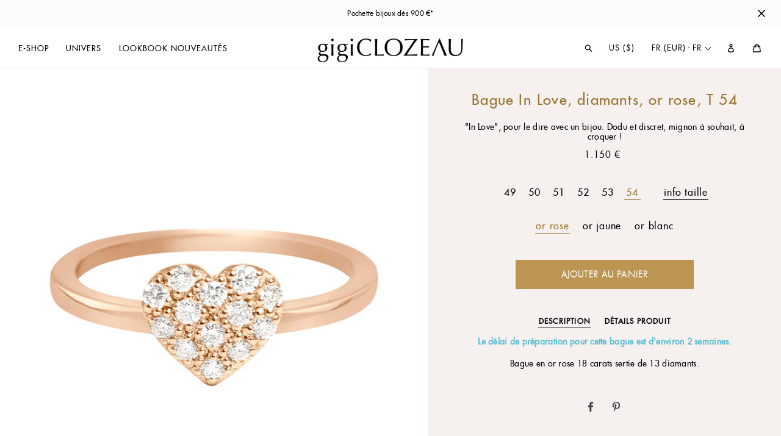

--- FILE ---
content_type: text/html; charset=utf-8
request_url: https://www.gigiclozeau.fr/products/gigi-clozeau-bague-in-love-diamants-or-rose-t-54_b181_m001_c000_s027_b2il001r0054di
body_size: 43438
content:
<!doctype html>
<html class="no-js" lang="fr">
<head>

  
  <meta charset="utf-8">
  <meta http-equiv="X-UA-Compatible" content="IE=edge,chrome=1">
  <meta name="viewport" content="width=device-width,initial-scale=1">
  <meta name="theme-color" content="#f6f1ef">
  <link rel="canonical" href="https://www.gigiclozeau.fr/products/gigi-clozeau-bague-in-love-diamants-or-rose-t-54_b181_m001_c000_s027_b2il001r0054di">
  
  
  

  

  
  
<link rel="shortcut icon" href="//www.gigiclozeau.fr/cdn/shop/files/favicon-500x500-v3_32x32.png?v=1614311598" type="image/png">
  <title>Bague In Love, diamants, or rose, T 54
&ndash; Gigi Clozeau - créateur de bijoux</title><meta name="description" content="&quot;In Love&quot;, pour le dire avec un bijou. Dodu et discret, mignon à souhait, à croquer !. Bague en or rose 18 carats sertie de 13 diamants.">
  


  <!-- /snippets/social-meta-tags.liquid -->




<meta property="og:site_name" content="Gigi Clozeau - créateur de bijoux">
<meta property="og:url" content="https://www.gigiclozeau.fr/products/gigi-clozeau-bague-in-love-diamants-or-rose-t-54_b181_m001_c000_s027_b2il001r0054di">
<meta property="og:title" content="Bague In Love, diamants, or rose, T 54">
<meta property="og:type" content="product">
<meta property="og:description" content="&quot;In Love&quot;, pour le dire avec un bijou. Dodu et discret, mignon à souhait, à croquer !. Bague en or rose 18 carats sertie de 13 diamants.">

  <meta property="og:price:amount" content="1.150,00">
  <meta property="og:price:currency" content="EUR">

<meta property="og:image" content="http://www.gigiclozeau.fr/cdn/shop/products/gigi-clozeau_bague-in-love-diamants-or-rose-t-54_b2il001r0054di_i1_1200x1200.jpg?v=1740750059"><meta property="og:image" content="http://www.gigiclozeau.fr/cdn/shop/files/gigi_clozeau_bagues_printemps_perlee_photo_2_1200x1200.jpg?v=1763376968"><meta property="og:image" content="http://www.gigiclozeau.fr/cdn/shop/files/gigi_clozeau_bagues_fetes_photo_1_1200x1200.jpg?v=1763377415">
<meta property="og:image:secure_url" content="https://www.gigiclozeau.fr/cdn/shop/products/gigi-clozeau_bague-in-love-diamants-or-rose-t-54_b2il001r0054di_i1_1200x1200.jpg?v=1740750059"><meta property="og:image:secure_url" content="https://www.gigiclozeau.fr/cdn/shop/files/gigi_clozeau_bagues_printemps_perlee_photo_2_1200x1200.jpg?v=1763376968"><meta property="og:image:secure_url" content="https://www.gigiclozeau.fr/cdn/shop/files/gigi_clozeau_bagues_fetes_photo_1_1200x1200.jpg?v=1763377415">


<meta name="twitter:card" content="summary_large_image">
<meta name="twitter:title" content="Bague In Love, diamants, or rose, T 54">
<meta name="twitter:description" content="&quot;In Love&quot;, pour le dire avec un bijou. Dodu et discret, mignon à souhait, à croquer !. Bague en or rose 18 carats sertie de 13 diamants.">

  <link href="//cdn-images.mailchimp.com/embedcode/classic-10_7.css" rel="stylesheet" type="text/css">
  
  <link href="//www.gigiclozeau.fr/cdn/shop/t/11/assets/jquery.fancybox.min.css?v=19278034316635137701739224384" rel="stylesheet" type="text/css" media="all" />
  <link href="//www.gigiclozeau.fr/cdn/shop/t/11/assets/gigi-custom-fonts.css?v=36710558386281894471739224384" rel="stylesheet" type="text/css" media="all" />
  <link href="//www.gigiclozeau.fr/cdn/shop/t/11/assets/theme.scss.css?v=168314586969987296711762159035" rel="stylesheet" type="text/css" media="all" />
  <link href="//www.gigiclozeau.fr/cdn/shop/t/11/assets/gigi-main.css?v=63650284525784981711760447491" rel="stylesheet" type="text/css" media="all" />

  <script>
    var theme = {
      breakpoints: {
        medium: 750,
        large: 990,
        widescreen: 1400
      },
      strings: {
        addToCart: "Ajouter au panier",
        soldOut: "Épuisé",
        unavailable: "Non disponible",
        regularPrice: "Prix normal",
        salePrice: "Prix réduit",
        sale: "Solde",
        showMore: "Afficher plus",
        showLess: "Afficher moins",
        addressError: "Une erreur s\u0026#39;est produite dans la recherche de cette adresse",
        addressNoResults: "Aucun résultat pour cette adresse",
        addressQueryLimit: "Vous avez dépassé la limite d'utilisation de l'API de Google. Pensez à mettre à niveau vers un \u003ca href=\"https:\/\/developers.google.com\/maps\/premium\/usage-limits\"\u003eforfait premium\u003c\/a\u003e.",
        authError: "Une erreur s'est produite lors de l'authentification de votre compte Google Maps.",
        newWindow: "S\u0026#39;ouvre dans une nouvelle fenêtre.",
        external: "Ouvre un site externe.",
        newWindowExternal: "Ouvre un site externe dans une nouvelle fenêtre.",
        removeLabel: "Supprimer [product]",
        update: "Mettre à jour",
        quantity: "Quantité",
        discountedTotal: "Total après réduction",
        regularTotal: "Total avant réduction",
        priceColumn: "Voir les détails de la réduction dans la colonne Prix.",
        quantityMinimumMessage: "La quantité doit être supérieure ou égale à 1",
        cartError: "Une erreur est survenue lors de l’actualisation de votre panier. Essayez de nouveau s’il vous plaît.",
        removedItemMessage: "\u003cspan class=\"cart__removed-product-details\"\u003e([quantity]) [link]\u003c\/span\u003e supprimé(s) de votre panier.",
        unitPrice: "Prix unitaire",
        unitPriceSeparator: "par",
        oneCartCount: "1 article",
        otherCartCount: "[count] article",
        quantityLabel: "Quantité : [count]"
      },
      moneyFormat: "{{amount_with_comma_separator}} €",
      moneyFormatWithCurrency: "{{amount_with_comma_separator}} €"
    }

    document.documentElement.className = document.documentElement.className.replace('no-js', 'js');
  </script><script src="//www.gigiclozeau.fr/cdn/shop/t/11/assets/lazysizes.js?v=94224023136283657951739224384" async="async"></script>
  <script src="//www.gigiclozeau.fr/cdn/shop/t/11/assets/vendor.js?v=28376295873384515191739224384" defer="defer"></script>
  <script src="//www.gigiclozeau.fr/cdn/shop/t/11/assets/jquery.fancybox.min.js?v=102984942719613846721739224384" defer="defer"></script>
  <script src="//www.gigiclozeau.fr/cdn/shop/t/11/assets/imagesloaded.pkgd.min.js?v=147859183389955144291739224384" defer="defer"></script>
  <script src="//www.gigiclozeau.fr/cdn/shop/t/11/assets/isotope.pkgd.min.js?v=96875624313649522131739224384" defer="defer"></script>
  
  <script src="//www.gigiclozeau.fr/cdn/shop/t/11/assets/theme.js?v=129943385798869891831739224384" defer="defer"></script>
  <script src="//www.gigiclozeau.fr/cdn/shop/t/11/assets/gigi-main.js?v=98261495754297925881763063861" defer="defer"></script>
  

  <script>window.performance && window.performance.mark && window.performance.mark('shopify.content_for_header.start');</script><meta name="facebook-domain-verification" content="ppd5gp2scux5u06tmeugm6o3caxi1h">
<meta name="facebook-domain-verification" content="id1cft625yovv65kc1hcmeerhbfk86">
<meta name="google-site-verification" content="V1_InIPJg7FMfIWXXijNNxbMUTk5yE8GutLkxbPFKow">
<meta id="shopify-digital-wallet" name="shopify-digital-wallet" content="/32159203464/digital_wallets/dialog">
<meta name="shopify-checkout-api-token" content="3ee12fcdf3d51cdf944f492327438d84">
<meta id="in-context-paypal-metadata" data-shop-id="32159203464" data-venmo-supported="false" data-environment="production" data-locale="fr_FR" data-paypal-v4="true" data-currency="EUR">
<link rel="alternate" hreflang="x-default" href="https://www.gigiclozeau.fr/products/gigi-clozeau-bague-in-love-diamants-or-rose-t-54_b181_m001_c000_s027_b2il001r0054di">
<link rel="alternate" hreflang="fr" href="https://www.gigiclozeau.fr/products/gigi-clozeau-bague-in-love-diamants-or-rose-t-54_b181_m001_c000_s027_b2il001r0054di">
<link rel="alternate" hreflang="en" href="https://www.gigiclozeau.fr/en/products/gigi-clozeau-bague-in-love-diamants-or-rose-t-54_b181_m001_c000_s027_b2il001r0054di">
<link rel="alternate" hreflang="en-GB" href="https://www.gigiclozeau.uk/products/gigi-clozeau-bague-in-love-diamants-or-rose-t-54_b181_m001_c000_s027_b2il001r0054di">
<link rel="alternate" hreflang="en-CA" href="https://www.gigiclozeau.ca/products/gigi-clozeau-bague-in-love-diamants-or-rose-t-54_b181_m001_c000_s027_b2il001r0054di">
<link rel="alternate" hreflang="fr-CA" href="https://www.gigiclozeau.ca/fr/products/gigi-clozeau-bague-in-love-diamants-or-rose-t-54_b181_m001_c000_s027_b2il001r0054di">
<link rel="alternate" hreflang="es-ES" href="https://www.gigiclozeau.es/products/gigi-clozeau-bague-in-love-diamants-or-rose-t-54_b181_m001_c000_s027_b2il001r0054di">
<link rel="alternate" hreflang="en-ES" href="https://www.gigiclozeau.es/en/products/gigi-clozeau-bague-in-love-diamants-or-rose-t-54_b181_m001_c000_s027_b2il001r0054di">
<link rel="alternate" hreflang="fr-ES" href="https://www.gigiclozeau.es/fr/products/gigi-clozeau-bague-in-love-diamants-or-rose-t-54_b181_m001_c000_s027_b2il001r0054di">
<link rel="alternate" hreflang="de-DE" href="https://www.gigiclozeau.de/products/gigi-clozeau-bague-in-love-diamants-or-rose-t-54_b181_m001_c000_s027_b2il001r0054di">
<link rel="alternate" hreflang="en-DE" href="https://www.gigiclozeau.de/en/products/gigi-clozeau-bague-in-love-diamants-or-rose-t-54_b181_m001_c000_s027_b2il001r0054di">
<link rel="alternate" type="application/json+oembed" href="https://www.gigiclozeau.fr/products/gigi-clozeau-bague-in-love-diamants-or-rose-t-54_b181_m001_c000_s027_b2il001r0054di.oembed">
<script async="async" src="/checkouts/internal/preloads.js?locale=fr-FR"></script>
<link rel="preconnect" href="https://shop.app" crossorigin="anonymous">
<script async="async" src="https://shop.app/checkouts/internal/preloads.js?locale=fr-FR&shop_id=32159203464" crossorigin="anonymous"></script>
<script id="apple-pay-shop-capabilities" type="application/json">{"shopId":32159203464,"countryCode":"FR","currencyCode":"EUR","merchantCapabilities":["supports3DS"],"merchantId":"gid:\/\/shopify\/Shop\/32159203464","merchantName":"Gigi Clozeau - créateur de bijoux","requiredBillingContactFields":["postalAddress","email","phone"],"requiredShippingContactFields":["postalAddress","email","phone"],"shippingType":"shipping","supportedNetworks":["visa","masterCard","amex","maestro"],"total":{"type":"pending","label":"Gigi Clozeau - créateur de bijoux","amount":"1.00"},"shopifyPaymentsEnabled":true,"supportsSubscriptions":true}</script>
<script id="shopify-features" type="application/json">{"accessToken":"3ee12fcdf3d51cdf944f492327438d84","betas":["rich-media-storefront-analytics"],"domain":"www.gigiclozeau.fr","predictiveSearch":true,"shopId":32159203464,"locale":"fr"}</script>
<script>var Shopify = Shopify || {};
Shopify.shop = "gigiclozeau-fr1.myshopify.com";
Shopify.locale = "fr";
Shopify.currency = {"active":"EUR","rate":"1.0"};
Shopify.country = "FR";
Shopify.theme = {"name":"Gigi Custom Theme 2020 FR v25","id":178382963034,"schema_name":"Gigi Theme 2020 FR v25","schema_version":"25.0.0","theme_store_id":null,"role":"main"};
Shopify.theme.handle = "null";
Shopify.theme.style = {"id":null,"handle":null};
Shopify.cdnHost = "www.gigiclozeau.fr/cdn";
Shopify.routes = Shopify.routes || {};
Shopify.routes.root = "/";</script>
<script type="module">!function(o){(o.Shopify=o.Shopify||{}).modules=!0}(window);</script>
<script>!function(o){function n(){var o=[];function n(){o.push(Array.prototype.slice.apply(arguments))}return n.q=o,n}var t=o.Shopify=o.Shopify||{};t.loadFeatures=n(),t.autoloadFeatures=n()}(window);</script>
<script>
  window.ShopifyPay = window.ShopifyPay || {};
  window.ShopifyPay.apiHost = "shop.app\/pay";
  window.ShopifyPay.redirectState = null;
</script>
<script id="shop-js-analytics" type="application/json">{"pageType":"product"}</script>
<script defer="defer" async type="module" src="//www.gigiclozeau.fr/cdn/shopifycloud/shop-js/modules/v2/client.init-shop-cart-sync_XvpUV7qp.fr.esm.js"></script>
<script defer="defer" async type="module" src="//www.gigiclozeau.fr/cdn/shopifycloud/shop-js/modules/v2/chunk.common_C2xzKNNs.esm.js"></script>
<script type="module">
  await import("//www.gigiclozeau.fr/cdn/shopifycloud/shop-js/modules/v2/client.init-shop-cart-sync_XvpUV7qp.fr.esm.js");
await import("//www.gigiclozeau.fr/cdn/shopifycloud/shop-js/modules/v2/chunk.common_C2xzKNNs.esm.js");

  window.Shopify.SignInWithShop?.initShopCartSync?.({"fedCMEnabled":true,"windoidEnabled":true});

</script>
<script>
  window.Shopify = window.Shopify || {};
  if (!window.Shopify.featureAssets) window.Shopify.featureAssets = {};
  window.Shopify.featureAssets['shop-js'] = {"shop-cart-sync":["modules/v2/client.shop-cart-sync_C66VAAYi.fr.esm.js","modules/v2/chunk.common_C2xzKNNs.esm.js"],"init-fed-cm":["modules/v2/client.init-fed-cm_By4eIqYa.fr.esm.js","modules/v2/chunk.common_C2xzKNNs.esm.js"],"shop-button":["modules/v2/client.shop-button_Bz0N9rYp.fr.esm.js","modules/v2/chunk.common_C2xzKNNs.esm.js"],"shop-cash-offers":["modules/v2/client.shop-cash-offers_B90ok608.fr.esm.js","modules/v2/chunk.common_C2xzKNNs.esm.js","modules/v2/chunk.modal_7MqWQJ87.esm.js"],"init-windoid":["modules/v2/client.init-windoid_CdJe_Ee3.fr.esm.js","modules/v2/chunk.common_C2xzKNNs.esm.js"],"shop-toast-manager":["modules/v2/client.shop-toast-manager_kCJHoUCw.fr.esm.js","modules/v2/chunk.common_C2xzKNNs.esm.js"],"init-shop-email-lookup-coordinator":["modules/v2/client.init-shop-email-lookup-coordinator_BPuRLqHy.fr.esm.js","modules/v2/chunk.common_C2xzKNNs.esm.js"],"init-shop-cart-sync":["modules/v2/client.init-shop-cart-sync_XvpUV7qp.fr.esm.js","modules/v2/chunk.common_C2xzKNNs.esm.js"],"avatar":["modules/v2/client.avatar_BTnouDA3.fr.esm.js"],"pay-button":["modules/v2/client.pay-button_CmFhG2BZ.fr.esm.js","modules/v2/chunk.common_C2xzKNNs.esm.js"],"init-customer-accounts":["modules/v2/client.init-customer-accounts_C5-IhKGM.fr.esm.js","modules/v2/client.shop-login-button_DrlPOW6Z.fr.esm.js","modules/v2/chunk.common_C2xzKNNs.esm.js","modules/v2/chunk.modal_7MqWQJ87.esm.js"],"init-shop-for-new-customer-accounts":["modules/v2/client.init-shop-for-new-customer-accounts_Cv1WqR1n.fr.esm.js","modules/v2/client.shop-login-button_DrlPOW6Z.fr.esm.js","modules/v2/chunk.common_C2xzKNNs.esm.js","modules/v2/chunk.modal_7MqWQJ87.esm.js"],"shop-login-button":["modules/v2/client.shop-login-button_DrlPOW6Z.fr.esm.js","modules/v2/chunk.common_C2xzKNNs.esm.js","modules/v2/chunk.modal_7MqWQJ87.esm.js"],"init-customer-accounts-sign-up":["modules/v2/client.init-customer-accounts-sign-up_Dqgdz3C3.fr.esm.js","modules/v2/client.shop-login-button_DrlPOW6Z.fr.esm.js","modules/v2/chunk.common_C2xzKNNs.esm.js","modules/v2/chunk.modal_7MqWQJ87.esm.js"],"shop-follow-button":["modules/v2/client.shop-follow-button_D7RRykwK.fr.esm.js","modules/v2/chunk.common_C2xzKNNs.esm.js","modules/v2/chunk.modal_7MqWQJ87.esm.js"],"checkout-modal":["modules/v2/client.checkout-modal_NILs_SXn.fr.esm.js","modules/v2/chunk.common_C2xzKNNs.esm.js","modules/v2/chunk.modal_7MqWQJ87.esm.js"],"lead-capture":["modules/v2/client.lead-capture_CSmE_fhP.fr.esm.js","modules/v2/chunk.common_C2xzKNNs.esm.js","modules/v2/chunk.modal_7MqWQJ87.esm.js"],"shop-login":["modules/v2/client.shop-login_CKcjyRl_.fr.esm.js","modules/v2/chunk.common_C2xzKNNs.esm.js","modules/v2/chunk.modal_7MqWQJ87.esm.js"],"payment-terms":["modules/v2/client.payment-terms_eoGasybT.fr.esm.js","modules/v2/chunk.common_C2xzKNNs.esm.js","modules/v2/chunk.modal_7MqWQJ87.esm.js"]};
</script>
<script>(function() {
  var isLoaded = false;
  function asyncLoad() {
    if (isLoaded) return;
    isLoaded = true;
    var urls = ["https:\/\/d1564fddzjmdj5.cloudfront.net\/initializercolissimo.js?app_name=happycolissimo\u0026cloud=d1564fddzjmdj5.cloudfront.net\u0026shop=gigiclozeau-fr1.myshopify.com","https:\/\/load.csell.co\/assets\/js\/cross-sell.js?shop=gigiclozeau-fr1.myshopify.com","https:\/\/load.csell.co\/assets\/v2\/js\/core\/xsell.js?shop=gigiclozeau-fr1.myshopify.com","https:\/\/chimpstatic.com\/mcjs-connected\/js\/users\/39e486ea8b5405f704d47c967\/c6055aaded15839c29d0de077.js?shop=gigiclozeau-fr1.myshopify.com","https:\/\/d1hcrjcdtouu7e.cloudfront.net\/js\/gdpr_cookie_consent.min.js?shop=gigiclozeau-fr1.myshopify.com"];
    for (var i = 0; i < urls.length; i++) {
      var s = document.createElement('script');
      s.type = 'text/javascript';
      s.async = true;
      s.src = urls[i];
      var x = document.getElementsByTagName('script')[0];
      x.parentNode.insertBefore(s, x);
    }
  };
  if(window.attachEvent) {
    window.attachEvent('onload', asyncLoad);
  } else {
    window.addEventListener('load', asyncLoad, false);
  }
})();</script>
<script id="__st">var __st={"a":32159203464,"offset":3600,"reqid":"66755935-16f9-4565-a6a8-6f7c88d9361b-1768807709","pageurl":"www.gigiclozeau.fr\/products\/gigi-clozeau-bague-in-love-diamants-or-rose-t-54_b181_m001_c000_s027_b2il001r0054di","u":"d2d378c897ca","p":"product","rtyp":"product","rid":8563447824730};</script>
<script>window.ShopifyPaypalV4VisibilityTracking = true;</script>
<script id="captcha-bootstrap">!function(){'use strict';const t='contact',e='account',n='new_comment',o=[[t,t],['blogs',n],['comments',n],[t,'customer']],c=[[e,'customer_login'],[e,'guest_login'],[e,'recover_customer_password'],[e,'create_customer']],r=t=>t.map((([t,e])=>`form[action*='/${t}']:not([data-nocaptcha='true']) input[name='form_type'][value='${e}']`)).join(','),a=t=>()=>t?[...document.querySelectorAll(t)].map((t=>t.form)):[];function s(){const t=[...o],e=r(t);return a(e)}const i='password',u='form_key',d=['recaptcha-v3-token','g-recaptcha-response','h-captcha-response',i],f=()=>{try{return window.sessionStorage}catch{return}},m='__shopify_v',_=t=>t.elements[u];function p(t,e,n=!1){try{const o=window.sessionStorage,c=JSON.parse(o.getItem(e)),{data:r}=function(t){const{data:e,action:n}=t;return t[m]||n?{data:e,action:n}:{data:t,action:n}}(c);for(const[e,n]of Object.entries(r))t.elements[e]&&(t.elements[e].value=n);n&&o.removeItem(e)}catch(o){console.error('form repopulation failed',{error:o})}}const l='form_type',E='cptcha';function T(t){t.dataset[E]=!0}const w=window,h=w.document,L='Shopify',v='ce_forms',y='captcha';let A=!1;((t,e)=>{const n=(g='f06e6c50-85a8-45c8-87d0-21a2b65856fe',I='https://cdn.shopify.com/shopifycloud/storefront-forms-hcaptcha/ce_storefront_forms_captcha_hcaptcha.v1.5.2.iife.js',D={infoText:'Protégé par hCaptcha',privacyText:'Confidentialité',termsText:'Conditions'},(t,e,n)=>{const o=w[L][v],c=o.bindForm;if(c)return c(t,g,e,D).then(n);var r;o.q.push([[t,g,e,D],n]),r=I,A||(h.body.append(Object.assign(h.createElement('script'),{id:'captcha-provider',async:!0,src:r})),A=!0)});var g,I,D;w[L]=w[L]||{},w[L][v]=w[L][v]||{},w[L][v].q=[],w[L][y]=w[L][y]||{},w[L][y].protect=function(t,e){n(t,void 0,e),T(t)},Object.freeze(w[L][y]),function(t,e,n,w,h,L){const[v,y,A,g]=function(t,e,n){const i=e?o:[],u=t?c:[],d=[...i,...u],f=r(d),m=r(i),_=r(d.filter((([t,e])=>n.includes(e))));return[a(f),a(m),a(_),s()]}(w,h,L),I=t=>{const e=t.target;return e instanceof HTMLFormElement?e:e&&e.form},D=t=>v().includes(t);t.addEventListener('submit',(t=>{const e=I(t);if(!e)return;const n=D(e)&&!e.dataset.hcaptchaBound&&!e.dataset.recaptchaBound,o=_(e),c=g().includes(e)&&(!o||!o.value);(n||c)&&t.preventDefault(),c&&!n&&(function(t){try{if(!f())return;!function(t){const e=f();if(!e)return;const n=_(t);if(!n)return;const o=n.value;o&&e.removeItem(o)}(t);const e=Array.from(Array(32),(()=>Math.random().toString(36)[2])).join('');!function(t,e){_(t)||t.append(Object.assign(document.createElement('input'),{type:'hidden',name:u})),t.elements[u].value=e}(t,e),function(t,e){const n=f();if(!n)return;const o=[...t.querySelectorAll(`input[type='${i}']`)].map((({name:t})=>t)),c=[...d,...o],r={};for(const[a,s]of new FormData(t).entries())c.includes(a)||(r[a]=s);n.setItem(e,JSON.stringify({[m]:1,action:t.action,data:r}))}(t,e)}catch(e){console.error('failed to persist form',e)}}(e),e.submit())}));const S=(t,e)=>{t&&!t.dataset[E]&&(n(t,e.some((e=>e===t))),T(t))};for(const o of['focusin','change'])t.addEventListener(o,(t=>{const e=I(t);D(e)&&S(e,y())}));const B=e.get('form_key'),M=e.get(l),P=B&&M;t.addEventListener('DOMContentLoaded',(()=>{const t=y();if(P)for(const e of t)e.elements[l].value===M&&p(e,B);[...new Set([...A(),...v().filter((t=>'true'===t.dataset.shopifyCaptcha))])].forEach((e=>S(e,t)))}))}(h,new URLSearchParams(w.location.search),n,t,e,['guest_login'])})(!0,!0)}();</script>
<script integrity="sha256-4kQ18oKyAcykRKYeNunJcIwy7WH5gtpwJnB7kiuLZ1E=" data-source-attribution="shopify.loadfeatures" defer="defer" src="//www.gigiclozeau.fr/cdn/shopifycloud/storefront/assets/storefront/load_feature-a0a9edcb.js" crossorigin="anonymous"></script>
<script crossorigin="anonymous" defer="defer" src="//www.gigiclozeau.fr/cdn/shopifycloud/storefront/assets/shopify_pay/storefront-65b4c6d7.js?v=20250812"></script>
<script data-source-attribution="shopify.dynamic_checkout.dynamic.init">var Shopify=Shopify||{};Shopify.PaymentButton=Shopify.PaymentButton||{isStorefrontPortableWallets:!0,init:function(){window.Shopify.PaymentButton.init=function(){};var t=document.createElement("script");t.src="https://www.gigiclozeau.fr/cdn/shopifycloud/portable-wallets/latest/portable-wallets.fr.js",t.type="module",document.head.appendChild(t)}};
</script>
<script data-source-attribution="shopify.dynamic_checkout.buyer_consent">
  function portableWalletsHideBuyerConsent(e){var t=document.getElementById("shopify-buyer-consent"),n=document.getElementById("shopify-subscription-policy-button");t&&n&&(t.classList.add("hidden"),t.setAttribute("aria-hidden","true"),n.removeEventListener("click",e))}function portableWalletsShowBuyerConsent(e){var t=document.getElementById("shopify-buyer-consent"),n=document.getElementById("shopify-subscription-policy-button");t&&n&&(t.classList.remove("hidden"),t.removeAttribute("aria-hidden"),n.addEventListener("click",e))}window.Shopify?.PaymentButton&&(window.Shopify.PaymentButton.hideBuyerConsent=portableWalletsHideBuyerConsent,window.Shopify.PaymentButton.showBuyerConsent=portableWalletsShowBuyerConsent);
</script>
<script data-source-attribution="shopify.dynamic_checkout.cart.bootstrap">document.addEventListener("DOMContentLoaded",(function(){function t(){return document.querySelector("shopify-accelerated-checkout-cart, shopify-accelerated-checkout")}if(t())Shopify.PaymentButton.init();else{new MutationObserver((function(e,n){t()&&(Shopify.PaymentButton.init(),n.disconnect())})).observe(document.body,{childList:!0,subtree:!0})}}));
</script>
<link id="shopify-accelerated-checkout-styles" rel="stylesheet" media="screen" href="https://www.gigiclozeau.fr/cdn/shopifycloud/portable-wallets/latest/accelerated-checkout-backwards-compat.css" crossorigin="anonymous">
<style id="shopify-accelerated-checkout-cart">
        #shopify-buyer-consent {
  margin-top: 1em;
  display: inline-block;
  width: 100%;
}

#shopify-buyer-consent.hidden {
  display: none;
}

#shopify-subscription-policy-button {
  background: none;
  border: none;
  padding: 0;
  text-decoration: underline;
  font-size: inherit;
  cursor: pointer;
}

#shopify-subscription-policy-button::before {
  box-shadow: none;
}

      </style>

<script>window.performance && window.performance.mark && window.performance.mark('shopify.content_for_header.end');</script>

 
<!-- BEGIN app block: shopify://apps/stape-conversion-tracking/blocks/gtm/7e13c847-7971-409d-8fe0-29ec14d5f048 --><script>
  window.lsData = {};
  window.dataLayer = window.dataLayer || [];
  window.addEventListener("message", (event) => {
    if (event.data?.event) {
      window.dataLayer.push(event.data);
    }
  });
  window.dataShopStape = {
    shop: "www.gigiclozeau.fr",
    shopId: "32159203464",
  }
</script>

<!-- END app block --><!-- BEGIN app block: shopify://apps/t-lab-ai-language-translate/blocks/language_switcher/b5b83690-efd4-434d-8c6a-a5cef4019faf --><!-- BEGIN app snippet: switcher_styling -->

<link href="//cdn.shopify.com/extensions/019bb762-7264-7b99-8d86-32684349d784/content-translation-297/assets/advanced-switcher.css" rel="stylesheet" type="text/css" media="all" />

<style>
  .tl-switcher-container.tl-custom-position {
    border-width: 1px;
    border-style: solid;
    border-color: #000000;
    background-color: #ffffff;
  }

  .tl-custom-position.top-right {
    top: 55px;
    right: 20px;
    bottom: auto;
    left: auto;
  }

  .tl-custom-position.top-left {
    top: 55px;
    right: auto;
    bottom: auto;
    left: 20px;
  }

  .tl-custom-position.bottom-left {
    position: fixed;
    top: auto;
    right: auto;
    bottom: 20px;
    left: 20px;
  }

  .tl-custom-position.bottom-right {
    position: fixed;
    top: auto;
    right: 20px;
    bottom: 20px;
    left: auto;
  }

  .tl-custom-position > div {
    font-size: 14px;
    color: #5c5c5c;
  }

  .tl-custom-position .tl-label {
    color: #5c5c5c;
  }

  .tl-dropdown,
  .tl-overlay,
  .tl-options {
    display: none;
  }

  .tl-dropdown.bottom-right,
  .tl-dropdown.bottom-left {
    bottom: 100%;
    top: auto;
  }

  .tl-dropdown.top-right,
  .tl-dropdown.bottom-right {
    right: 0;
    left: auto;
  }

  .tl-options.bottom-right,
  .tl-options.bottom-left {
    bottom: 100%;
    top: auto;
  }

  .tl-options.top-right,
  .tl-options.bottom-right {
    right: 0;
    left: auto;
  }

  div:not(.tl-inner) > .tl-switcher .tl-select,
  div.tl-selections {
    border-width: 0px;
  }

  

  
</style>
<!-- END app snippet -->

<script type="text/template" id="tl-switcher-template">
  <div class="tl-switcher-container hidden ">
    
        <div class="tl-wrapper">
          <div class="tl-selections">
            
              <div class="tl-selection tl-currency">
                
                <span class="tl-label tl-code">FR (EUR)</span
                >
              </div>
              <div class="tl-selection tl-language">
                
                
                    <span class="tl-label tl-code">fr</span>
                  
              </div>
            
          </div>
          <div class="tl-overlay ">
            <div class="tl-inner">
              <span class="tl-close-btn">
                <svg style="stroke: black; stroke-width: 4px; width: 24px;" class="icon icon-close" viewBox="0 0 64 64">
                  <path d="M19 17.61l27.12 27.13m0-27.12L19 44.74"></path>
                </svg>
              </span>

              <div class="tl-title">Country/Region</div>
              <!-- BEGIN app snippet: country_region_form --><div class="tl-switcher">
  <form method="post" action="/localization" id="localization_form" accept-charset="UTF-8" class="shopify-localization-form" enctype="multipart/form-data"><input type="hidden" name="form_type" value="localization" /><input type="hidden" name="utf8" value="✓" /><input type="hidden" name="_method" value="put" /><input type="hidden" name="return_to" value="/products/gigi-clozeau-bague-in-love-diamants-or-rose-t-54_b181_m001_c000_s027_b2il001r0054di" />
    <input type="hidden" name="country_code" value="FR">
    <input type="hidden" name="language_code" value="fr">
    <div class="tl-select">
      
        
        <span class="tl-label">FR (EUR)</span>
      
    </div>
    <ul class="tl-options " role="list">
      
        
          <li class="tl-option" tabindex="-1" data-value="DE">
            
            <span class="tl-label">Allemagne (EUR
              €)</span
            >
          </li>
        
      
        
          <li class="tl-option" tabindex="-1" data-value="AU">
            
            <span class="tl-label">Australie (AUD
              $)</span
            >
          </li>
        
      
        
          <li class="tl-option" tabindex="-1" data-value="AT">
            
            <span class="tl-label">Autriche (EUR
              €)</span
            >
          </li>
        
      
        
          <li class="tl-option" tabindex="-1" data-value="BE">
            
            <span class="tl-label">Belgique (EUR
              €)</span
            >
          </li>
        
      
        
          <li class="tl-option" tabindex="-1" data-value="CA">
            
            <span class="tl-label">Canada (CAD
              $)</span
            >
          </li>
        
      
        
          <li class="tl-option" tabindex="-1" data-value="CY">
            
            <span class="tl-label">Chypre (EUR
              €)</span
            >
          </li>
        
      
        
          <li class="tl-option" tabindex="-1" data-value="HR">
            
            <span class="tl-label">Croatie (EUR
              €)</span
            >
          </li>
        
      
        
          <li class="tl-option" tabindex="-1" data-value="DK">
            
            <span class="tl-label">Danemark (EUR
              €)</span
            >
          </li>
        
      
        
          <li class="tl-option" tabindex="-1" data-value="ES">
            
            <span class="tl-label">Espagne (EUR
              €)</span
            >
          </li>
        
      
        
          <li class="tl-option" tabindex="-1" data-value="EE">
            
            <span class="tl-label">Estonie (EUR
              €)</span
            >
          </li>
        
      
        
          <li class="tl-option" tabindex="-1" data-value="FI">
            
            <span class="tl-label">Finlande (EUR
              €)</span
            >
          </li>
        
      
        
          <li class="tl-option" tabindex="-1" data-value="FR">
            
            <span class="tl-label">France (EUR
              €)</span
            >
          </li>
        
      
        
          <li class="tl-option" tabindex="-1" data-value="GR">
            
            <span class="tl-label">Grèce (EUR
              €)</span
            >
          </li>
        
      
        
          <li class="tl-option" tabindex="-1" data-value="HU">
            
            <span class="tl-label">Hongrie (EUR
              €)</span
            >
          </li>
        
      
        
          <li class="tl-option" tabindex="-1" data-value="IE">
            
            <span class="tl-label">Irlande (EUR
              €)</span
            >
          </li>
        
      
        
          <li class="tl-option" tabindex="-1" data-value="IS">
            
            <span class="tl-label">Islande (EUR
              €)</span
            >
          </li>
        
      
        
          <li class="tl-option" tabindex="-1" data-value="IT">
            
            <span class="tl-label">Italie (EUR
              €)</span
            >
          </li>
        
      
        
          <li class="tl-option" tabindex="-1" data-value="LV">
            
            <span class="tl-label">Lettonie (EUR
              €)</span
            >
          </li>
        
      
        
          <li class="tl-option" tabindex="-1" data-value="LT">
            
            <span class="tl-label">Lituanie (EUR
              €)</span
            >
          </li>
        
      
        
          <li class="tl-option" tabindex="-1" data-value="LU">
            
            <span class="tl-label">Luxembourg (EUR
              €)</span
            >
          </li>
        
      
        
          <li class="tl-option" tabindex="-1" data-value="MT">
            
            <span class="tl-label">Malte (EUR
              €)</span
            >
          </li>
        
      
        
          <li class="tl-option" tabindex="-1" data-value="MC">
            
            <span class="tl-label">Monaco (EUR
              €)</span
            >
          </li>
        
      
        
          <li class="tl-option" tabindex="-1" data-value="NO">
            
            <span class="tl-label">Norvège (EUR
              €)</span
            >
          </li>
        
      
        
          <li class="tl-option" tabindex="-1" data-value="NL">
            
            <span class="tl-label">Pays-Bas (EUR
              €)</span
            >
          </li>
        
      
        
          <li class="tl-option" tabindex="-1" data-value="PL">
            
            <span class="tl-label">Pologne (EUR
              €)</span
            >
          </li>
        
      
        
          <li class="tl-option" tabindex="-1" data-value="PT">
            
            <span class="tl-label">Portugal (EUR
              €)</span
            >
          </li>
        
      
        
          <li class="tl-option" tabindex="-1" data-value="RO">
            
            <span class="tl-label">Roumanie (EUR
              €)</span
            >
          </li>
        
      
        
          <li class="tl-option" tabindex="-1" data-value="GB">
            
            <span class="tl-label">Royaume-Uni (GBP
              £)</span
            >
          </li>
        
      
        
          <li class="tl-option" tabindex="-1" data-value="SK">
            
            <span class="tl-label">Slovaquie (EUR
              €)</span
            >
          </li>
        
      
        
          <li class="tl-option" tabindex="-1" data-value="SI">
            
            <span class="tl-label">Slovénie (EUR
              €)</span
            >
          </li>
        
      
        
          <li class="tl-option" tabindex="-1" data-value="SE">
            
            <span class="tl-label">Suède (EUR
              €)</span
            >
          </li>
        
      
        
          <li class="tl-option" tabindex="-1" data-value="CZ">
            
            <span class="tl-label">Tchéquie (EUR
              €)</span
            >
          </li>
        
      
    </ul>
  </form>
</div>
<!-- END app snippet -->

              <div class="tl-title">Language</div>
              <!-- BEGIN app snippet: language_form --><div class="tl-switcher tl-language"><form method="post" action="/localization" id="localization_form" accept-charset="UTF-8" class="shopify-localization-form" enctype="multipart/form-data"><input type="hidden" name="form_type" value="localization" /><input type="hidden" name="utf8" value="✓" /><input type="hidden" name="_method" value="put" /><input type="hidden" name="return_to" value="/products/gigi-clozeau-bague-in-love-diamants-or-rose-t-54_b181_m001_c000_s027_b2il001r0054di" />
    <div class="tl-select">
      
            <span class="tl-label tl-name">français</span>
      
    </div>
    <ul class="tl-options " role="list">
      
          <li
            class="tl-option active"
            data-value="fr"
          >
                <span class="tl-label tl-name" for="français">français</span>
          </li>
          <li
            class="tl-option "
            data-value="en"
          >
                <span class="tl-label tl-name" for="English">English</span>
          </li>
      
    </ul>
    <input type="hidden" name="country_code" value="FR">
    <input type="hidden" name="language_code" value="fr"></form>
</div>
<!-- END app snippet -->
            </div>
          </div>
        </div>

      
    <!-- BEGIN app snippet: language_form2 --><div class="tl-languages-unwrap" style="display: none;"><form method="post" action="/localization" id="localization_form" accept-charset="UTF-8" class="shopify-localization-form" enctype="multipart/form-data"><input type="hidden" name="form_type" value="localization" /><input type="hidden" name="utf8" value="✓" /><input type="hidden" name="_method" value="put" /><input type="hidden" name="return_to" value="/products/gigi-clozeau-bague-in-love-diamants-or-rose-t-54_b181_m001_c000_s027_b2il001r0054di" />
    <ul class="tl-options" role="list">
      
          <li
            class="tl-option active"
            data-value="fr"
          >
                <span class="tl-label tl-name" for="français">français</span>
          </li>
          <li
            class="tl-option "
            data-value="en"
          >
                <span class="tl-label tl-name" for="English">English</span>
          </li>
      
    </ul>
    <input type="hidden" name="country_code" value="FR">
    <input type="hidden" name="language_code" value="fr"></form>
</div>
<!-- END app snippet -->
  </div>
</script>

<!-- BEGIN app snippet: switcher_init_script --><script>
  "use strict";
  (()=>{let s="tlSwitcherReady",l="hidden";function c(i,r,t=0){var e=i.map(function(e){return document.querySelector(e)});if(e.every(function(e){return!!e}))r(e);else{let e=new MutationObserver(function(e,t){var n=i.map(function(e){return document.querySelector(e)});n.every(function(e){return!!e})&&(t.disconnect(),r(n))});e.observe(document.documentElement,{childList:!0,subtree:!0}),0<t&&setTimeout(function(){e.disconnect()},t)}}let a=function(c,a){return function(t){var n=t[0],i=t[1];if(n&&i){var r=n.cloneNode(!0);let e=!1;switch(a){case"before":var o=i.parentElement;o&&(o.insertBefore(r,i),e=!0);break;case"after":o=i.parentElement;o&&(o.insertBefore(r,i.nextSibling),e=!0);break;case"in-element-prepend":o=i.firstChild;i.insertBefore(r,o),e=!0;break;case"in-element":i.appendChild(r),e=!0}e&&(r instanceof HTMLElement&&(r.classList.add(c),r.classList.remove(l)),t=new CustomEvent(s,{detail:{switcherElement:r}}),document.dispatchEvent(t))}}};function r(e){switch(e.switcherPosition){case"header":t=e.switcherPrototypeSelector,i=e.headerRelativePosition,r=e.mobileRefElement,o=e.mobileRelativePosition,(n=e.headerRefElement)&&n.split(",").map(e=>e.trim()).filter(Boolean).forEach(e=>{c([t,e],a("desktop",i),3e3)}),r&&r.split(",").map(e=>e.trim()).filter(Boolean).forEach(e=>{c([t,e],a("mobile",o))});break;case"custom":n=e.switcherPrototypeSelector,(n=document.querySelector(n))&&(n.classList.add("tl-custom-position"),n.classList.remove(l),n=new CustomEvent(s,{detail:{switcherElement:n}}),document.dispatchEvent(n))}var t,n,i,r,o}void 0===window.TranslationLab&&(window.TranslationLab={}),window.TranslationLab.Switcher={configure:function(i){c(["body"],e=>{var t,n=document.getElementById("tl-switcher-template");n&&((t=document.createElement("div")).innerHTML=n.innerHTML,n=t.querySelector(".tl-switcher-container"))&&(t=n.cloneNode(!0),e[0])&&e[0].appendChild(t),r(i)})}}})();
</script><!-- END app snippet -->

<script>
  (function () {

    var enabledShopCurrenciesJson = '[{"name":"Australian Dollar","iso_code":"AUD","symbol":"$"},{"name":"Canadian Dollar","iso_code":"CAD","symbol":"$"},{"name":"Euro","iso_code":"EUR","symbol":"€"},{"name":"British Pound","iso_code":"GBP","symbol":"£"}]';
    var availableCountriesJson = '[{"name":"Allemagne","iso_code":"DE","currency_code":"EUR"},{"name":"Australie","iso_code":"AU","currency_code":"AUD"},{"name":"Autriche","iso_code":"AT","currency_code":"EUR"},{"name":"Belgique","iso_code":"BE","currency_code":"EUR"},{"name":"Canada","iso_code":"CA","currency_code":"CAD"},{"name":"Chypre","iso_code":"CY","currency_code":"EUR"},{"name":"Croatie","iso_code":"HR","currency_code":"EUR"},{"name":"Danemark","iso_code":"DK","currency_code":"EUR"},{"name":"Espagne","iso_code":"ES","currency_code":"EUR"},{"name":"Estonie","iso_code":"EE","currency_code":"EUR"},{"name":"Finlande","iso_code":"FI","currency_code":"EUR"},{"name":"France","iso_code":"FR","currency_code":"EUR"},{"name":"Grèce","iso_code":"GR","currency_code":"EUR"},{"name":"Hongrie","iso_code":"HU","currency_code":"EUR"},{"name":"Irlande","iso_code":"IE","currency_code":"EUR"},{"name":"Islande","iso_code":"IS","currency_code":"EUR"},{"name":"Italie","iso_code":"IT","currency_code":"EUR"},{"name":"Lettonie","iso_code":"LV","currency_code":"EUR"},{"name":"Lituanie","iso_code":"LT","currency_code":"EUR"},{"name":"Luxembourg","iso_code":"LU","currency_code":"EUR"},{"name":"Malte","iso_code":"MT","currency_code":"EUR"},{"name":"Monaco","iso_code":"MC","currency_code":"EUR"},{"name":"Norvège","iso_code":"NO","currency_code":"EUR"},{"name":"Pays-Bas","iso_code":"NL","currency_code":"EUR"},{"name":"Pologne","iso_code":"PL","currency_code":"EUR"},{"name":"Portugal","iso_code":"PT","currency_code":"EUR"},{"name":"Roumanie","iso_code":"RO","currency_code":"EUR"},{"name":"Royaume-Uni","iso_code":"GB","currency_code":"GBP"},{"name":"Slovaquie","iso_code":"SK","currency_code":"EUR"},{"name":"Slovénie","iso_code":"SI","currency_code":"EUR"},{"name":"Suède","iso_code":"SE","currency_code":"EUR"},{"name":"Tchéquie","iso_code":"CZ","currency_code":"EUR"}]';

    if (typeof window.TranslationLab === 'undefined') {
      window.TranslationLab = {};
    }

    window.TranslationLab.CurrencySettings = {
      themeMoneyFormat: "{{amount_with_comma_separator}} €",
      themeMoneyWithCurrencyFormat: "{{amount_with_comma_separator}} €",
      format: 'money_with_currency_format',
      isRtl: false
    };

    window.TranslationLab.switcherSettings = {
      switcherMode: 'country_region_and_language',
      labelType: 'language-code',
      showFlags: false,
      useSwitcherIcon: false,
      imgFileTemplate: 'https://cdn.shopify.com/extensions/019bb762-7264-7b99-8d86-32684349d784/content-translation-297/assets/[country-code].svg',

      isModal: false,

      currencyFormatClass: 'span.money, span.tlab-currency-format, .price-item, .price, .price-sale, .price-compare, .product__price, .product__price--sale, .product__price--old, .jsPrice',
      shopCurrencyCode: "EUR" || "EUR",

      langCurrencies: null,

      currentLocale: 'fr',
      languageList: JSON.parse("[{\r\n\"name\": \"français\",\r\n\"endonym_name\": \"français\",\r\n\"iso_code\": \"fr\",\r\n\"display_code\": \"fr\",\r\n\"primary\": true,\"flag\": \"https:\/\/cdn.shopify.com\/extensions\/019bb762-7264-7b99-8d86-32684349d784\/content-translation-297\/assets\/fr.svg\",\r\n\"region\": null,\r\n\"regions\": null,\r\n\"root_url\": \"\\\/\"\r\n},{\r\n\"name\": \"anglais\",\r\n\"endonym_name\": \"English\",\r\n\"iso_code\": \"en\",\r\n\"display_code\": \"en\",\r\n\"primary\": false,\"flag\": \"https:\/\/cdn.shopify.com\/extensions\/019bb762-7264-7b99-8d86-32684349d784\/content-translation-297\/assets\/gb.svg\",\r\n\"region\": null,\r\n\"regions\": null,\r\n\"root_url\": \"\\\/en\"\r\n}]"),

      currentCountry: 'FR',
      availableCountries: JSON.parse(availableCountriesJson),

      enabledShopCurrencies: JSON.parse(enabledShopCurrenciesJson),

      addNoRedirect: false,
      addLanguageCode: false,
    };

    function getShopifyThemeName() {
      if (window.Shopify && window.Shopify.theme && window.Shopify.theme.name) {
        return window.Shopify.theme.name.toLowerCase();
      }
      return null;
    }

    function find(collection, predicate) {
      for (var i = 0; i < collection.length; i++) {
        if (predicate(collection[i])) {
          return collection[i];
        }
      }
      return null;
    }

    function getCurrenciesForLanguage(languageCode, languageCurrencies, defaultCurrencyCode) {
      if (!languageCode || !languageCurrencies) {
        return {
          languageCode: '',
          currencies: [{ code: defaultCurrencyCode }]
        };
      }
      const langCodePart = languageCode.split('-')[0];
      const langCurrencyMapping = find(languageCurrencies, function(x) { return x.languageCode === languageCode || x.languageCode === langCodePart; });
      const defaultCurrenciesForLanguage = {
        languageCode: languageCode,
        currencies: [{ code: defaultCurrencyCode }]
      };
      return langCurrencyMapping ?? defaultCurrenciesForLanguage;
    }

    function findCurrencyForLanguage(langCurrencies, languageCode, currencyCode, defaultCurrencyCode) {
      if (!languageCode) return null
      const langCurrencyMapping = getCurrenciesForLanguage(languageCode, langCurrencies, defaultCurrencyCode);
      if (!currencyCode)  return langCurrencyMapping.currencies[0];
      const currency = find(langCurrencyMapping.currencies, function(currency) { return currency.code === currencyCode; });
      if (!currency) return langCurrencyMapping.currencies[0];
      return currency;
    }

    function getCurrentCurrencyCode(languageCurrencies, language, shopCurrencyCode) {
      const queryParamCurrencyCode = getQueryParam('currency');
      if (queryParamCurrencyCode) {
        window.TranslationLab.currencyCookie.write(queryParamCurrencyCode.toUpperCase());
        deleteQueryParam('currency');
      }

      const savedCurrencyCode = window.TranslationLab.currencyCookie.read() ?? null;
      const currencyForCurrentLanguage = findCurrencyForLanguage(languageCurrencies, language.iso_code, savedCurrencyCode, shopCurrencyCode);
      return currencyForCurrentLanguage ? currencyForCurrentLanguage.code : shopCurrencyCode;
    }

    function getQueryParam(param) {
      const queryString = window.location.search;
      const urlParams = new URLSearchParams(queryString);
      const paramValue = urlParams.get(param);
      return paramValue;
    }

    function deleteQueryParam(param) {
      const url = new URL(window.location.href);
      url.searchParams.delete(param);
      window.history.replaceState({}, '', url.toString());
    }

    window.TranslationLab.currencyCookie = {
        name: 'translation-lab-currency',
        write: function (currency) {
            window.localStorage.setItem(this.name, currency);
        },
        read: function () {
            return window.localStorage.getItem(this.name);
        },
        destroy: function () {
            window.localStorage.removeItem(this.name);
        }
    }

    window.TranslationLab.currencyService = {
      getCurrenciesForLanguage: getCurrenciesForLanguage,
      findCurrencyForLanguage: findCurrencyForLanguage,
      getCurrentCurrencyCode: getCurrentCurrencyCode
    }

    var switcherOptions = {
      shopifyThemeName: getShopifyThemeName(),
      switcherPrototypeSelector: '.tl-switcher-container.hidden',
      switcherPosition: 'header',
      headerRefElement: '.gigi-site-header__language-switcher-app-integration',
      headerRelativePosition: 'in-element-prepend',
      mobileRefElement: '.gigi-site-header__language-switcher-app-integration-mobile',
      mobileRelativePosition: 'in-element-prepend',
    };

    window.TranslationLab.Switcher.configure(switcherOptions);

  })();
</script>



<script defer="defer" src="https://cdn.shopify.com/extensions/019bb762-7264-7b99-8d86-32684349d784/content-translation-297/assets/advanced-switcher.js" type="text/javascript"></script>


<!-- END app block --><!-- BEGIN app block: shopify://apps/t-lab-ai-language-translate/blocks/language_detection/b5b83690-efd4-434d-8c6a-a5cef4019faf --><script type="text/template" id="tl-localization-form-template"><form method="post" action="/localization" id="localization_form" accept-charset="UTF-8" class="shopify-localization-form" enctype="multipart/form-data"><input type="hidden" name="form_type" value="localization" /><input type="hidden" name="utf8" value="✓" /><input type="hidden" name="_method" value="put" /><input type="hidden" name="return_to" value="/products/gigi-clozeau-bague-in-love-diamants-or-rose-t-54_b181_m001_c000_s027_b2il001r0054di" /><input type="hidden" name="language_code" value="fr"></form></script>

<!-- BEGIN app snippet: language_detection_code --><script>
  "use strict";
  (()=>{function i(e,o){for(var t=0;t<e.length;t++)if(o(e[t]))return e[t];return null}var c={sessionStorageKey:"tlab.redirectHistory",languageLocalStorageKey:"translation-lab-lang",getCookie:function(e){var e="; ".concat(document.cookie).split("; ".concat(e,"="));return 2===e.length&&(e=e.pop())&&e.split(";").shift()||null},getSavedLocale:function(e){var o,t,n=localStorage.getItem(this.languageLocalStorageKey);return n?(t=i(e,function(e){return e.iso_code.toLowerCase()===n.toLowerCase()}))?t.iso_code:null:(o=this.getCookie(this.languageLocalStorageKey))&&(t=i(e,function(e){return e.iso_code.toLowerCase()===o.toLowerCase()}))?t.iso_code:null},saveLocale:function(e){var o=window.location.hostname,t=o;-1===o.indexOf("myshopify")&&(t=o.split(".").slice(-2).join(".")),localStorage.setItem(this.languageLocalStorageKey,e);document.cookie="".concat(this.languageLocalStorageKey,"=").concat(e,"; path=/; domain=.").concat(t,"; Max-Age=").concat(31536e3,"; Secure")},checkForRedirectLoop:function(e){var o;try{var t=null!=(o=sessionStorage.getItem(this.sessionStorageKey))?o:"[]",n=JSON.parse(t);if(n.includes(e))return console.log("TLab: Redirect loop detected!"),sessionStorage.removeItem(this.sessionStorageKey),!0;n.push(e),sessionStorage.setItem(this.sessionStorageKey,JSON.stringify(n))}catch(e){}return!1},clearRedirectHistory:function(){sessionStorage.removeItem(this.sessionStorageKey)}};function o(e){c.saveLocale(e)}function r(e){var o,t,n,a,r=c.getSavedLocale(e),e=(e=e,(a=navigator.language)?(n=i(e,function(e){return e.iso_code.toLowerCase()===a.toLowerCase()}))?n.iso_code:(o=a.split("-"))[0]?(n=i(e,function(e){return e.iso_code.toLowerCase().startsWith(o[0].toLowerCase())}))?n.iso_code:(t=["no","nn","nb"]).includes(a.toLowerCase())&&(n=i(e,function(e){return t.includes(e.iso_code.toLowerCase())}))?n.iso_code:null:null:null);return r||e||null}function s(){function e(){document.querySelectorAll('select[name="locale_code"]').forEach(function(e){e.addEventListener("change",function(e){e=e.target;e&&o(e.value)})}),document.querySelectorAll('input[name="locale_code"]').forEach(function(e){var t;e=e,t=function(e){o(e.value)},new MutationObserver(function(e,o){"value"===e[0].attributeName&&e[0].target instanceof HTMLInputElement&&(t(e[0].target),o.disconnect())}).observe(e,{attributes:!0})})}"loading"===document.readyState?window.addEventListener("DOMContentLoaded",e):e()}void 0===window.TranslationLab&&(window.TranslationLab={}),window.TranslationLab.BrowserLanguageDetection={configure:function(e,o){var t,n,a;window.Shopify&&window.Shopify.designMode||new RegExp("(bot|Googlebot/|Googlebot-Mobile|Googlebot-Image|Googlebot-News|Googlebot-Video|AdsBot-Google([^-]|$)|AdsBot-Google-Mobile|Feedfetcher-Google|Mediapartners-Google|APIs-Google|Page|Speed|Insights|Lighthouse|bingbot|Slurp|exabot|ia_archiver|YandexBot|YandexImages|YandexAccessibilityBot|YandexMobileBot|YandexMetrika|YandexTurbo|YandexImageResizer|YandexVideo|YandexAdNet|YandexBlogs|YandexCalendar|YandexDirect|YandexFavicons|YaDirectFetcher|YandexForDomain|YandexMarket|YandexMedia|YandexMobileScreenShotBot|YandexNews|YandexOntoDB|YandexPagechecker|YandexPartner|YandexRCA|YandexSearchShop|YandexSitelinks|YandexSpravBot|YandexTracker|YandexVertis|YandexVerticals|YandexWebmaster|YandexScreenshotBot|Baiduspider|facebookexternalhit|Sogou|DuckDuckBot|BUbiNG|crawler4j|S[eE][mM]rushBot|Google-Adwords-Instant|BingPreview/|Bark[rR]owler|DuckDuckGo-Favicons-Bot|AppEngine-Google|Google Web Preview|acapbot|Baidu-YunGuanCe|Feedly|Feedspot|google-xrawler|Google-Structured-Data-Testing-Tool|Google-PhysicalWeb|Google Favicon|Google-Site-Verification|Gwene|SentiBot|FreshRSS)","i").test(navigator.userAgent)||((o=(t=r(o=o))&&null!=(o=i(o,function(e){return e.iso_code.toLowerCase()===t.toLowerCase()}))?o:null)&&o.iso_code!==e?(o=o.iso_code,c.checkForRedirectLoop(o)||(n=document.querySelector("#tl-localization-form-template"))&&(document.body=document.createElement("body"),document.body.innerHTML=n.innerHTML,document.body.style.display="none",n=document.querySelector("form"))&&(n.style.display="none",a=n.querySelector('input[name="language_code"]'))&&(a.value=o,n.submit())):(c.clearRedirectHistory(),c.saveLocale(e),s()))}}})();
</script><!-- END app snippet -->

<script>
  "use strict";
  (function () {
    var languageList = JSON.parse("[{\r\n\"iso_code\": \"fr\"\r\n},{\r\n\"iso_code\": \"en\"\r\n}]");
    var currentLocale = 'fr';
    TranslationLab.BrowserLanguageDetection.configure(currentLocale, languageList);
  })();
</script>


<!-- END app block --><!-- BEGIN app block: shopify://apps/instafeed/blocks/head-block/c447db20-095d-4a10-9725-b5977662c9d5 --><link rel="preconnect" href="https://cdn.nfcube.com/">
<link rel="preconnect" href="https://scontent.cdninstagram.com/">


  <script>
    document.addEventListener('DOMContentLoaded', function () {
      let instafeedScript = document.createElement('script');

      
        instafeedScript.src = 'https://cdn.nfcube.com/instafeed-1aea64087a209b3735863b5ce090507a.js';
      

      document.body.appendChild(instafeedScript);
    });
  </script>





<!-- END app block --><script src="https://cdn.shopify.com/extensions/019bb80a-466a-71df-980f-88082c38b6cf/8a22979f73c40a316bbd935441390f3cf0e21b81-25284/assets/algolia_autocomplete.js" type="text/javascript" defer="defer"></script>
<script src="https://cdn.shopify.com/extensions/019b8ed3-90b4-7b95-8e01-aa6b35f1be2e/stape-remix-29/assets/widget.js" type="text/javascript" defer="defer"></script>
<link href="https://monorail-edge.shopifysvc.com" rel="dns-prefetch">
<script>(function(){if ("sendBeacon" in navigator && "performance" in window) {try {var session_token_from_headers = performance.getEntriesByType('navigation')[0].serverTiming.find(x => x.name == '_s').description;} catch {var session_token_from_headers = undefined;}var session_cookie_matches = document.cookie.match(/_shopify_s=([^;]*)/);var session_token_from_cookie = session_cookie_matches && session_cookie_matches.length === 2 ? session_cookie_matches[1] : "";var session_token = session_token_from_headers || session_token_from_cookie || "";function handle_abandonment_event(e) {var entries = performance.getEntries().filter(function(entry) {return /monorail-edge.shopifysvc.com/.test(entry.name);});if (!window.abandonment_tracked && entries.length === 0) {window.abandonment_tracked = true;var currentMs = Date.now();var navigation_start = performance.timing.navigationStart;var payload = {shop_id: 32159203464,url: window.location.href,navigation_start,duration: currentMs - navigation_start,session_token,page_type: "product"};window.navigator.sendBeacon("https://monorail-edge.shopifysvc.com/v1/produce", JSON.stringify({schema_id: "online_store_buyer_site_abandonment/1.1",payload: payload,metadata: {event_created_at_ms: currentMs,event_sent_at_ms: currentMs}}));}}window.addEventListener('pagehide', handle_abandonment_event);}}());</script>
<script id="web-pixels-manager-setup">(function e(e,d,r,n,o){if(void 0===o&&(o={}),!Boolean(null===(a=null===(i=window.Shopify)||void 0===i?void 0:i.analytics)||void 0===a?void 0:a.replayQueue)){var i,a;window.Shopify=window.Shopify||{};var t=window.Shopify;t.analytics=t.analytics||{};var s=t.analytics;s.replayQueue=[],s.publish=function(e,d,r){return s.replayQueue.push([e,d,r]),!0};try{self.performance.mark("wpm:start")}catch(e){}var l=function(){var e={modern:/Edge?\/(1{2}[4-9]|1[2-9]\d|[2-9]\d{2}|\d{4,})\.\d+(\.\d+|)|Firefox\/(1{2}[4-9]|1[2-9]\d|[2-9]\d{2}|\d{4,})\.\d+(\.\d+|)|Chrom(ium|e)\/(9{2}|\d{3,})\.\d+(\.\d+|)|(Maci|X1{2}).+ Version\/(15\.\d+|(1[6-9]|[2-9]\d|\d{3,})\.\d+)([,.]\d+|)( \(\w+\)|)( Mobile\/\w+|) Safari\/|Chrome.+OPR\/(9{2}|\d{3,})\.\d+\.\d+|(CPU[ +]OS|iPhone[ +]OS|CPU[ +]iPhone|CPU IPhone OS|CPU iPad OS)[ +]+(15[._]\d+|(1[6-9]|[2-9]\d|\d{3,})[._]\d+)([._]\d+|)|Android:?[ /-](13[3-9]|1[4-9]\d|[2-9]\d{2}|\d{4,})(\.\d+|)(\.\d+|)|Android.+Firefox\/(13[5-9]|1[4-9]\d|[2-9]\d{2}|\d{4,})\.\d+(\.\d+|)|Android.+Chrom(ium|e)\/(13[3-9]|1[4-9]\d|[2-9]\d{2}|\d{4,})\.\d+(\.\d+|)|SamsungBrowser\/([2-9]\d|\d{3,})\.\d+/,legacy:/Edge?\/(1[6-9]|[2-9]\d|\d{3,})\.\d+(\.\d+|)|Firefox\/(5[4-9]|[6-9]\d|\d{3,})\.\d+(\.\d+|)|Chrom(ium|e)\/(5[1-9]|[6-9]\d|\d{3,})\.\d+(\.\d+|)([\d.]+$|.*Safari\/(?![\d.]+ Edge\/[\d.]+$))|(Maci|X1{2}).+ Version\/(10\.\d+|(1[1-9]|[2-9]\d|\d{3,})\.\d+)([,.]\d+|)( \(\w+\)|)( Mobile\/\w+|) Safari\/|Chrome.+OPR\/(3[89]|[4-9]\d|\d{3,})\.\d+\.\d+|(CPU[ +]OS|iPhone[ +]OS|CPU[ +]iPhone|CPU IPhone OS|CPU iPad OS)[ +]+(10[._]\d+|(1[1-9]|[2-9]\d|\d{3,})[._]\d+)([._]\d+|)|Android:?[ /-](13[3-9]|1[4-9]\d|[2-9]\d{2}|\d{4,})(\.\d+|)(\.\d+|)|Mobile Safari.+OPR\/([89]\d|\d{3,})\.\d+\.\d+|Android.+Firefox\/(13[5-9]|1[4-9]\d|[2-9]\d{2}|\d{4,})\.\d+(\.\d+|)|Android.+Chrom(ium|e)\/(13[3-9]|1[4-9]\d|[2-9]\d{2}|\d{4,})\.\d+(\.\d+|)|Android.+(UC? ?Browser|UCWEB|U3)[ /]?(15\.([5-9]|\d{2,})|(1[6-9]|[2-9]\d|\d{3,})\.\d+)\.\d+|SamsungBrowser\/(5\.\d+|([6-9]|\d{2,})\.\d+)|Android.+MQ{2}Browser\/(14(\.(9|\d{2,})|)|(1[5-9]|[2-9]\d|\d{3,})(\.\d+|))(\.\d+|)|K[Aa][Ii]OS\/(3\.\d+|([4-9]|\d{2,})\.\d+)(\.\d+|)/},d=e.modern,r=e.legacy,n=navigator.userAgent;return n.match(d)?"modern":n.match(r)?"legacy":"unknown"}(),u="modern"===l?"modern":"legacy",c=(null!=n?n:{modern:"",legacy:""})[u],f=function(e){return[e.baseUrl,"/wpm","/b",e.hashVersion,"modern"===e.buildTarget?"m":"l",".js"].join("")}({baseUrl:d,hashVersion:r,buildTarget:u}),m=function(e){var d=e.version,r=e.bundleTarget,n=e.surface,o=e.pageUrl,i=e.monorailEndpoint;return{emit:function(e){var a=e.status,t=e.errorMsg,s=(new Date).getTime(),l=JSON.stringify({metadata:{event_sent_at_ms:s},events:[{schema_id:"web_pixels_manager_load/3.1",payload:{version:d,bundle_target:r,page_url:o,status:a,surface:n,error_msg:t},metadata:{event_created_at_ms:s}}]});if(!i)return console&&console.warn&&console.warn("[Web Pixels Manager] No Monorail endpoint provided, skipping logging."),!1;try{return self.navigator.sendBeacon.bind(self.navigator)(i,l)}catch(e){}var u=new XMLHttpRequest;try{return u.open("POST",i,!0),u.setRequestHeader("Content-Type","text/plain"),u.send(l),!0}catch(e){return console&&console.warn&&console.warn("[Web Pixels Manager] Got an unhandled error while logging to Monorail."),!1}}}}({version:r,bundleTarget:l,surface:e.surface,pageUrl:self.location.href,monorailEndpoint:e.monorailEndpoint});try{o.browserTarget=l,function(e){var d=e.src,r=e.async,n=void 0===r||r,o=e.onload,i=e.onerror,a=e.sri,t=e.scriptDataAttributes,s=void 0===t?{}:t,l=document.createElement("script"),u=document.querySelector("head"),c=document.querySelector("body");if(l.async=n,l.src=d,a&&(l.integrity=a,l.crossOrigin="anonymous"),s)for(var f in s)if(Object.prototype.hasOwnProperty.call(s,f))try{l.dataset[f]=s[f]}catch(e){}if(o&&l.addEventListener("load",o),i&&l.addEventListener("error",i),u)u.appendChild(l);else{if(!c)throw new Error("Did not find a head or body element to append the script");c.appendChild(l)}}({src:f,async:!0,onload:function(){if(!function(){var e,d;return Boolean(null===(d=null===(e=window.Shopify)||void 0===e?void 0:e.analytics)||void 0===d?void 0:d.initialized)}()){var d=window.webPixelsManager.init(e)||void 0;if(d){var r=window.Shopify.analytics;r.replayQueue.forEach((function(e){var r=e[0],n=e[1],o=e[2];d.publishCustomEvent(r,n,o)})),r.replayQueue=[],r.publish=d.publishCustomEvent,r.visitor=d.visitor,r.initialized=!0}}},onerror:function(){return m.emit({status:"failed",errorMsg:"".concat(f," has failed to load")})},sri:function(e){var d=/^sha384-[A-Za-z0-9+/=]+$/;return"string"==typeof e&&d.test(e)}(c)?c:"",scriptDataAttributes:o}),m.emit({status:"loading"})}catch(e){m.emit({status:"failed",errorMsg:(null==e?void 0:e.message)||"Unknown error"})}}})({shopId: 32159203464,storefrontBaseUrl: "https://www.gigiclozeau.fr",extensionsBaseUrl: "https://extensions.shopifycdn.com/cdn/shopifycloud/web-pixels-manager",monorailEndpoint: "https://monorail-edge.shopifysvc.com/unstable/produce_batch",surface: "storefront-renderer",enabledBetaFlags: ["2dca8a86"],webPixelsConfigList: [{"id":"3403415898","configuration":"{\"account_ID\":\"1073099\",\"google_analytics_tracking_tag\":\"1\",\"measurement_id\":\"2\",\"api_secret\":\"3\",\"shop_settings\":\"{\\\"custom_pixel_script\\\":\\\"https:\\\\\\\/\\\\\\\/storage.googleapis.com\\\\\\\/gsf-scripts\\\\\\\/custom-pixels\\\\\\\/gigiclozeau-fr1.js\\\"}\"}","eventPayloadVersion":"v1","runtimeContext":"LAX","scriptVersion":"c6b888297782ed4a1cba19cda43d6625","type":"APP","apiClientId":1558137,"privacyPurposes":[],"dataSharingAdjustments":{"protectedCustomerApprovalScopes":["read_customer_address","read_customer_email","read_customer_name","read_customer_personal_data","read_customer_phone"]}},{"id":"3250454874","configuration":"{\"tagID\":\"2612920182118\"}","eventPayloadVersion":"v1","runtimeContext":"STRICT","scriptVersion":"18031546ee651571ed29edbe71a3550b","type":"APP","apiClientId":3009811,"privacyPurposes":["ANALYTICS","MARKETING","SALE_OF_DATA"],"dataSharingAdjustments":{"protectedCustomerApprovalScopes":["read_customer_address","read_customer_email","read_customer_name","read_customer_personal_data","read_customer_phone"]}},{"id":"1147928922","configuration":"{\"config\":\"{\\\"google_tag_ids\\\":[\\\"GT-TW5CGDB\\\"],\\\"target_country\\\":\\\"FR\\\",\\\"gtag_events\\\":[{\\\"type\\\":\\\"view_item\\\",\\\"action_label\\\":\\\"MC-7HE43HHSJ4\\\"},{\\\"type\\\":\\\"purchase\\\",\\\"action_label\\\":\\\"MC-7HE43HHSJ4\\\"},{\\\"type\\\":\\\"page_view\\\",\\\"action_label\\\":\\\"MC-7HE43HHSJ4\\\"}],\\\"enable_monitoring_mode\\\":false}\"}","eventPayloadVersion":"v1","runtimeContext":"OPEN","scriptVersion":"b2a88bafab3e21179ed38636efcd8a93","type":"APP","apiClientId":1780363,"privacyPurposes":[],"dataSharingAdjustments":{"protectedCustomerApprovalScopes":["read_customer_address","read_customer_email","read_customer_name","read_customer_personal_data","read_customer_phone"]}},{"id":"377389402","configuration":"{\"pixel_id\":\"1011424456084381\",\"pixel_type\":\"facebook_pixel\",\"metaapp_system_user_token\":\"-\"}","eventPayloadVersion":"v1","runtimeContext":"OPEN","scriptVersion":"ca16bc87fe92b6042fbaa3acc2fbdaa6","type":"APP","apiClientId":2329312,"privacyPurposes":["ANALYTICS","MARKETING","SALE_OF_DATA"],"dataSharingAdjustments":{"protectedCustomerApprovalScopes":["read_customer_address","read_customer_email","read_customer_name","read_customer_personal_data","read_customer_phone"]}},{"id":"376209754","configuration":"{\"accountID\":\"32159203464\"}","eventPayloadVersion":"v1","runtimeContext":"STRICT","scriptVersion":"c0a2ceb098b536858278d481fbeefe60","type":"APP","apiClientId":10250649601,"privacyPurposes":[],"dataSharingAdjustments":{"protectedCustomerApprovalScopes":["read_customer_address","read_customer_email","read_customer_name","read_customer_personal_data","read_customer_phone"]}},{"id":"101417306","eventPayloadVersion":"1","runtimeContext":"LAX","scriptVersion":"1","type":"CUSTOM","privacyPurposes":["ANALYTICS","MARKETING","SALE_OF_DATA"],"name":"Stape Pixel"},{"id":"270926170","eventPayloadVersion":"1","runtimeContext":"LAX","scriptVersion":"16","type":"CUSTOM","privacyPurposes":["ANALYTICS","MARKETING","SALE_OF_DATA"],"name":"Pinterest multi-market"},{"id":"shopify-app-pixel","configuration":"{}","eventPayloadVersion":"v1","runtimeContext":"STRICT","scriptVersion":"0450","apiClientId":"shopify-pixel","type":"APP","privacyPurposes":["ANALYTICS","MARKETING"]},{"id":"shopify-custom-pixel","eventPayloadVersion":"v1","runtimeContext":"LAX","scriptVersion":"0450","apiClientId":"shopify-pixel","type":"CUSTOM","privacyPurposes":["ANALYTICS","MARKETING"]}],isMerchantRequest: false,initData: {"shop":{"name":"Gigi Clozeau - créateur de bijoux","paymentSettings":{"currencyCode":"EUR"},"myshopifyDomain":"gigiclozeau-fr1.myshopify.com","countryCode":"FR","storefrontUrl":"https:\/\/www.gigiclozeau.fr"},"customer":null,"cart":null,"checkout":null,"productVariants":[{"price":{"amount":1150.0,"currencyCode":"EUR"},"product":{"title":"Bague In Love, diamants, or rose, T 54","vendor":"Gigi Clozeau","id":"8563447824730","untranslatedTitle":"Bague In Love, diamants, or rose, T 54","url":"\/products\/gigi-clozeau-bague-in-love-diamants-or-rose-t-54_b181_m001_c000_s027_b2il001r0054di","type":"bague"},"id":"47159305240922","image":{"src":"\/\/www.gigiclozeau.fr\/cdn\/shop\/products\/gigi-clozeau_bague-in-love-diamants-or-rose-t-54_b2il001r0054di_i1.jpg?v=1740750059"},"sku":"B2IL001R0054DI","title":"Default Title","untranslatedTitle":"Default Title"}],"purchasingCompany":null},},"https://www.gigiclozeau.fr/cdn","fcfee988w5aeb613cpc8e4bc33m6693e112",{"modern":"","legacy":""},{"shopId":"32159203464","storefrontBaseUrl":"https:\/\/www.gigiclozeau.fr","extensionBaseUrl":"https:\/\/extensions.shopifycdn.com\/cdn\/shopifycloud\/web-pixels-manager","surface":"storefront-renderer","enabledBetaFlags":"[\"2dca8a86\"]","isMerchantRequest":"false","hashVersion":"fcfee988w5aeb613cpc8e4bc33m6693e112","publish":"custom","events":"[[\"page_viewed\",{}],[\"product_viewed\",{\"productVariant\":{\"price\":{\"amount\":1150.0,\"currencyCode\":\"EUR\"},\"product\":{\"title\":\"Bague In Love, diamants, or rose, T 54\",\"vendor\":\"Gigi Clozeau\",\"id\":\"8563447824730\",\"untranslatedTitle\":\"Bague In Love, diamants, or rose, T 54\",\"url\":\"\/products\/gigi-clozeau-bague-in-love-diamants-or-rose-t-54_b181_m001_c000_s027_b2il001r0054di\",\"type\":\"bague\"},\"id\":\"47159305240922\",\"image\":{\"src\":\"\/\/www.gigiclozeau.fr\/cdn\/shop\/products\/gigi-clozeau_bague-in-love-diamants-or-rose-t-54_b2il001r0054di_i1.jpg?v=1740750059\"},\"sku\":\"B2IL001R0054DI\",\"title\":\"Default Title\",\"untranslatedTitle\":\"Default Title\"}}]]"});</script><script>
  window.ShopifyAnalytics = window.ShopifyAnalytics || {};
  window.ShopifyAnalytics.meta = window.ShopifyAnalytics.meta || {};
  window.ShopifyAnalytics.meta.currency = 'EUR';
  var meta = {"product":{"id":8563447824730,"gid":"gid:\/\/shopify\/Product\/8563447824730","vendor":"Gigi Clozeau","type":"bague","handle":"gigi-clozeau-bague-in-love-diamants-or-rose-t-54_b181_m001_c000_s027_b2il001r0054di","variants":[{"id":47159305240922,"price":115000,"name":"Bague In Love, diamants, or rose, T 54","public_title":null,"sku":"B2IL001R0054DI"}],"remote":false},"page":{"pageType":"product","resourceType":"product","resourceId":8563447824730,"requestId":"66755935-16f9-4565-a6a8-6f7c88d9361b-1768807709"}};
  for (var attr in meta) {
    window.ShopifyAnalytics.meta[attr] = meta[attr];
  }
</script>
<script class="analytics">
  (function () {
    var customDocumentWrite = function(content) {
      var jquery = null;

      if (window.jQuery) {
        jquery = window.jQuery;
      } else if (window.Checkout && window.Checkout.$) {
        jquery = window.Checkout.$;
      }

      if (jquery) {
        jquery('body').append(content);
      }
    };

    var hasLoggedConversion = function(token) {
      if (token) {
        return document.cookie.indexOf('loggedConversion=' + token) !== -1;
      }
      return false;
    }

    var setCookieIfConversion = function(token) {
      if (token) {
        var twoMonthsFromNow = new Date(Date.now());
        twoMonthsFromNow.setMonth(twoMonthsFromNow.getMonth() + 2);

        document.cookie = 'loggedConversion=' + token + '; expires=' + twoMonthsFromNow;
      }
    }

    var trekkie = window.ShopifyAnalytics.lib = window.trekkie = window.trekkie || [];
    if (trekkie.integrations) {
      return;
    }
    trekkie.methods = [
      'identify',
      'page',
      'ready',
      'track',
      'trackForm',
      'trackLink'
    ];
    trekkie.factory = function(method) {
      return function() {
        var args = Array.prototype.slice.call(arguments);
        args.unshift(method);
        trekkie.push(args);
        return trekkie;
      };
    };
    for (var i = 0; i < trekkie.methods.length; i++) {
      var key = trekkie.methods[i];
      trekkie[key] = trekkie.factory(key);
    }
    trekkie.load = function(config) {
      trekkie.config = config || {};
      trekkie.config.initialDocumentCookie = document.cookie;
      var first = document.getElementsByTagName('script')[0];
      var script = document.createElement('script');
      script.type = 'text/javascript';
      script.onerror = function(e) {
        var scriptFallback = document.createElement('script');
        scriptFallback.type = 'text/javascript';
        scriptFallback.onerror = function(error) {
                var Monorail = {
      produce: function produce(monorailDomain, schemaId, payload) {
        var currentMs = new Date().getTime();
        var event = {
          schema_id: schemaId,
          payload: payload,
          metadata: {
            event_created_at_ms: currentMs,
            event_sent_at_ms: currentMs
          }
        };
        return Monorail.sendRequest("https://" + monorailDomain + "/v1/produce", JSON.stringify(event));
      },
      sendRequest: function sendRequest(endpointUrl, payload) {
        // Try the sendBeacon API
        if (window && window.navigator && typeof window.navigator.sendBeacon === 'function' && typeof window.Blob === 'function' && !Monorail.isIos12()) {
          var blobData = new window.Blob([payload], {
            type: 'text/plain'
          });

          if (window.navigator.sendBeacon(endpointUrl, blobData)) {
            return true;
          } // sendBeacon was not successful

        } // XHR beacon

        var xhr = new XMLHttpRequest();

        try {
          xhr.open('POST', endpointUrl);
          xhr.setRequestHeader('Content-Type', 'text/plain');
          xhr.send(payload);
        } catch (e) {
          console.log(e);
        }

        return false;
      },
      isIos12: function isIos12() {
        return window.navigator.userAgent.lastIndexOf('iPhone; CPU iPhone OS 12_') !== -1 || window.navigator.userAgent.lastIndexOf('iPad; CPU OS 12_') !== -1;
      }
    };
    Monorail.produce('monorail-edge.shopifysvc.com',
      'trekkie_storefront_load_errors/1.1',
      {shop_id: 32159203464,
      theme_id: 178382963034,
      app_name: "storefront",
      context_url: window.location.href,
      source_url: "//www.gigiclozeau.fr/cdn/s/trekkie.storefront.cd680fe47e6c39ca5d5df5f0a32d569bc48c0f27.min.js"});

        };
        scriptFallback.async = true;
        scriptFallback.src = '//www.gigiclozeau.fr/cdn/s/trekkie.storefront.cd680fe47e6c39ca5d5df5f0a32d569bc48c0f27.min.js';
        first.parentNode.insertBefore(scriptFallback, first);
      };
      script.async = true;
      script.src = '//www.gigiclozeau.fr/cdn/s/trekkie.storefront.cd680fe47e6c39ca5d5df5f0a32d569bc48c0f27.min.js';
      first.parentNode.insertBefore(script, first);
    };
    trekkie.load(
      {"Trekkie":{"appName":"storefront","development":false,"defaultAttributes":{"shopId":32159203464,"isMerchantRequest":null,"themeId":178382963034,"themeCityHash":"6596840056466265222","contentLanguage":"fr","currency":"EUR","eventMetadataId":"87ca61f5-6e3f-4a1b-8d6e-035800efb19e"},"isServerSideCookieWritingEnabled":true,"monorailRegion":"shop_domain","enabledBetaFlags":["65f19447"]},"Session Attribution":{},"S2S":{"facebookCapiEnabled":true,"source":"trekkie-storefront-renderer","apiClientId":580111}}
    );

    var loaded = false;
    trekkie.ready(function() {
      if (loaded) return;
      loaded = true;

      window.ShopifyAnalytics.lib = window.trekkie;

      var originalDocumentWrite = document.write;
      document.write = customDocumentWrite;
      try { window.ShopifyAnalytics.merchantGoogleAnalytics.call(this); } catch(error) {};
      document.write = originalDocumentWrite;

      window.ShopifyAnalytics.lib.page(null,{"pageType":"product","resourceType":"product","resourceId":8563447824730,"requestId":"66755935-16f9-4565-a6a8-6f7c88d9361b-1768807709","shopifyEmitted":true});

      var match = window.location.pathname.match(/checkouts\/(.+)\/(thank_you|post_purchase)/)
      var token = match? match[1]: undefined;
      if (!hasLoggedConversion(token)) {
        setCookieIfConversion(token);
        window.ShopifyAnalytics.lib.track("Viewed Product",{"currency":"EUR","variantId":47159305240922,"productId":8563447824730,"productGid":"gid:\/\/shopify\/Product\/8563447824730","name":"Bague In Love, diamants, or rose, T 54","price":"1150.00","sku":"B2IL001R0054DI","brand":"Gigi Clozeau","variant":null,"category":"bague","nonInteraction":true,"remote":false},undefined,undefined,{"shopifyEmitted":true});
      window.ShopifyAnalytics.lib.track("monorail:\/\/trekkie_storefront_viewed_product\/1.1",{"currency":"EUR","variantId":47159305240922,"productId":8563447824730,"productGid":"gid:\/\/shopify\/Product\/8563447824730","name":"Bague In Love, diamants, or rose, T 54","price":"1150.00","sku":"B2IL001R0054DI","brand":"Gigi Clozeau","variant":null,"category":"bague","nonInteraction":true,"remote":false,"referer":"https:\/\/www.gigiclozeau.fr\/products\/gigi-clozeau-bague-in-love-diamants-or-rose-t-54_b181_m001_c000_s027_b2il001r0054di"});
      }
    });


        var eventsListenerScript = document.createElement('script');
        eventsListenerScript.async = true;
        eventsListenerScript.src = "//www.gigiclozeau.fr/cdn/shopifycloud/storefront/assets/shop_events_listener-3da45d37.js";
        document.getElementsByTagName('head')[0].appendChild(eventsListenerScript);

})();</script>
  <script>
  if (!window.ga || (window.ga && typeof window.ga !== 'function')) {
    window.ga = function ga() {
      (window.ga.q = window.ga.q || []).push(arguments);
      if (window.Shopify && window.Shopify.analytics && typeof window.Shopify.analytics.publish === 'function') {
        window.Shopify.analytics.publish("ga_stub_called", {}, {sendTo: "google_osp_migration"});
      }
      console.error("Shopify's Google Analytics stub called with:", Array.from(arguments), "\nSee https://help.shopify.com/manual/promoting-marketing/pixels/pixel-migration#google for more information.");
    };
    if (window.Shopify && window.Shopify.analytics && typeof window.Shopify.analytics.publish === 'function') {
      window.Shopify.analytics.publish("ga_stub_initialized", {}, {sendTo: "google_osp_migration"});
    }
  }
</script>
<script
  defer
  src="https://www.gigiclozeau.fr/cdn/shopifycloud/perf-kit/shopify-perf-kit-3.0.4.min.js"
  data-application="storefront-renderer"
  data-shop-id="32159203464"
  data-render-region="gcp-us-east1"
  data-page-type="product"
  data-theme-instance-id="178382963034"
  data-theme-name="Gigi Theme 2020 FR v25"
  data-theme-version="25.0.0"
  data-monorail-region="shop_domain"
  data-resource-timing-sampling-rate="10"
  data-shs="true"
  data-shs-beacon="true"
  data-shs-export-with-fetch="true"
  data-shs-logs-sample-rate="1"
  data-shs-beacon-endpoint="https://www.gigiclozeau.fr/api/collect"
></script>
</head>

<body class="gigi-fr-site template-product gigi-subscribe-popup-form-enabled" data-request-locale-iso-code="fr" data-localization-country-iso-code="FR" data-localization-domain-extension="fr">

  

  <a class="in-page-link visually-hidden skip-link" href="#MainContent">Passer au contenu</a>

  
<style data-shopify>

  .cart-popup {
    box-shadow: 1px 1px 10px 2px rgba(204, 204, 204, 0.5);
  }</style><div class="cart-popup-wrapper cart-popup-wrapper--hidden" role="dialog" aria-modal="true" aria-labelledby="CartPopupHeading" data-cart-popup-wrapper>
  <div class="cart-popup" data-cart-popup tabindex="-1">
    <h2 id="CartPopupHeading" class="cart-popup__heading">Ajouté au panier à l&#39;instant</h2>
    <button class="cart-popup__close" aria-label="Fermer" data-cart-popup-close><svg aria-hidden="true" focusable="false" role="presentation" class="icon icon-close" viewBox="0 0 40 40"><path d="M23.868 20.015L39.117 4.78c1.11-1.108 1.11-2.77 0-3.877-1.109-1.108-2.773-1.108-3.882 0L19.986 16.137 4.737.904C3.628-.204 1.965-.204.856.904c-1.11 1.108-1.11 2.77 0 3.877l15.249 15.234L.855 35.248c-1.108 1.108-1.108 2.77 0 3.877.555.554 1.248.831 1.942.831s1.386-.277 1.94-.83l15.25-15.234 15.248 15.233c.555.554 1.248.831 1.941.831s1.387-.277 1.941-.83c1.11-1.109 1.11-2.77 0-3.878L23.868 20.015z" class="layer"/></svg></button>

    <div class="cart-popup-item">
      <div class="cart-popup-item__image-wrapper hide" data-cart-popup-image-wrapper>
        <div class="cart-popup-item__image cart-popup-item__image--placeholder" data-cart-popup-image-placeholder>
          <div data-placeholder-size></div>
          <div class="placeholder-background placeholder-background--animation"></div>
        </div>
      </div>
      <div class="cart-popup-item__description">
        <div>
          <div class="cart-popup-item__title" data-cart-popup-title></div>
          <ul class="product-details" aria-label="Détails des produits" data-cart-popup-product-details></ul>
        </div>
        <div class="cart-popup-item__quantity">
          <span class="visually-hidden" data-cart-popup-quantity-label></span>
          <span aria-hidden="true">Qté:</span>
          <span aria-hidden="true" data-cart-popup-quantity></span>
        </div>
      </div>
    </div>

    <a href="/cart" class="cart-popup__cta-link btn btn--secondary-accent">
      Voir le panier (<span data-cart-popup-cart-quantity></span>)
    </a>

    <div class="cart-popup__dismiss">
      <button class="cart-popup__dismiss-button text-link text-link--accent" data-cart-popup-dismiss>
        Poursuivre vos achats
      </button>
    </div>
  </div>
</div>

<div id="shopify-section-header" class="shopify-section"><script>window.performance && window.performance.mark && window.performance.mark('shopify.content_for_header.start');</script><meta name="facebook-domain-verification" content="ppd5gp2scux5u06tmeugm6o3caxi1h">
<meta name="facebook-domain-verification" content="id1cft625yovv65kc1hcmeerhbfk86">
<meta name="google-site-verification" content="V1_InIPJg7FMfIWXXijNNxbMUTk5yE8GutLkxbPFKow">
<meta id="shopify-digital-wallet" name="shopify-digital-wallet" content="/32159203464/digital_wallets/dialog">
<meta name="shopify-checkout-api-token" content="3ee12fcdf3d51cdf944f492327438d84">
<meta id="in-context-paypal-metadata" data-shop-id="32159203464" data-venmo-supported="false" data-environment="production" data-locale="fr_FR" data-paypal-v4="true" data-currency="EUR">
<link rel="alternate" hreflang="x-default" href="https://www.gigiclozeau.fr/products/gigi-clozeau-bague-in-love-diamants-or-rose-t-54_b181_m001_c000_s027_b2il001r0054di">
<link rel="alternate" hreflang="fr" href="https://www.gigiclozeau.fr/products/gigi-clozeau-bague-in-love-diamants-or-rose-t-54_b181_m001_c000_s027_b2il001r0054di">
<link rel="alternate" hreflang="en" href="https://www.gigiclozeau.fr/en/products/gigi-clozeau-bague-in-love-diamants-or-rose-t-54_b181_m001_c000_s027_b2il001r0054di">
<link rel="alternate" hreflang="en-GB" href="https://www.gigiclozeau.uk/products/gigi-clozeau-bague-in-love-diamants-or-rose-t-54_b181_m001_c000_s027_b2il001r0054di">
<link rel="alternate" hreflang="en-CA" href="https://www.gigiclozeau.ca/products/gigi-clozeau-bague-in-love-diamants-or-rose-t-54_b181_m001_c000_s027_b2il001r0054di">
<link rel="alternate" hreflang="fr-CA" href="https://www.gigiclozeau.ca/fr/products/gigi-clozeau-bague-in-love-diamants-or-rose-t-54_b181_m001_c000_s027_b2il001r0054di">
<link rel="alternate" hreflang="es-ES" href="https://www.gigiclozeau.es/products/gigi-clozeau-bague-in-love-diamants-or-rose-t-54_b181_m001_c000_s027_b2il001r0054di">
<link rel="alternate" hreflang="en-ES" href="https://www.gigiclozeau.es/en/products/gigi-clozeau-bague-in-love-diamants-or-rose-t-54_b181_m001_c000_s027_b2il001r0054di">
<link rel="alternate" hreflang="fr-ES" href="https://www.gigiclozeau.es/fr/products/gigi-clozeau-bague-in-love-diamants-or-rose-t-54_b181_m001_c000_s027_b2il001r0054di">
<link rel="alternate" hreflang="de-DE" href="https://www.gigiclozeau.de/products/gigi-clozeau-bague-in-love-diamants-or-rose-t-54_b181_m001_c000_s027_b2il001r0054di">
<link rel="alternate" hreflang="en-DE" href="https://www.gigiclozeau.de/en/products/gigi-clozeau-bague-in-love-diamants-or-rose-t-54_b181_m001_c000_s027_b2il001r0054di">
<link rel="alternate" type="application/json+oembed" href="https://www.gigiclozeau.fr/products/gigi-clozeau-bague-in-love-diamants-or-rose-t-54_b181_m001_c000_s027_b2il001r0054di.oembed">
<script async="async" src="/checkouts/internal/preloads.js?locale=fr-FR"></script>
<link rel="preconnect" href="https://shop.app" crossorigin="anonymous">
<script async="async" src="https://shop.app/checkouts/internal/preloads.js?locale=fr-FR&shop_id=32159203464" crossorigin="anonymous"></script>
<script id="apple-pay-shop-capabilities" type="application/json">{"shopId":32159203464,"countryCode":"FR","currencyCode":"EUR","merchantCapabilities":["supports3DS"],"merchantId":"gid:\/\/shopify\/Shop\/32159203464","merchantName":"Gigi Clozeau - créateur de bijoux","requiredBillingContactFields":["postalAddress","email","phone"],"requiredShippingContactFields":["postalAddress","email","phone"],"shippingType":"shipping","supportedNetworks":["visa","masterCard","amex","maestro"],"total":{"type":"pending","label":"Gigi Clozeau - créateur de bijoux","amount":"1.00"},"shopifyPaymentsEnabled":true,"supportsSubscriptions":true}</script>
<script id="shopify-features" type="application/json">{"accessToken":"3ee12fcdf3d51cdf944f492327438d84","betas":["rich-media-storefront-analytics"],"domain":"www.gigiclozeau.fr","predictiveSearch":true,"shopId":32159203464,"locale":"fr"}</script>
<script>var Shopify = Shopify || {};
Shopify.shop = "gigiclozeau-fr1.myshopify.com";
Shopify.locale = "fr";
Shopify.currency = {"active":"EUR","rate":"1.0"};
Shopify.country = "FR";
Shopify.theme = {"name":"Gigi Custom Theme 2020 FR v25","id":178382963034,"schema_name":"Gigi Theme 2020 FR v25","schema_version":"25.0.0","theme_store_id":null,"role":"main"};
Shopify.theme.handle = "null";
Shopify.theme.style = {"id":null,"handle":null};
Shopify.cdnHost = "www.gigiclozeau.fr/cdn";
Shopify.routes = Shopify.routes || {};
Shopify.routes.root = "/";</script>
<script type="module">!function(o){(o.Shopify=o.Shopify||{}).modules=!0}(window);</script>
<script>!function(o){function n(){var o=[];function n(){o.push(Array.prototype.slice.apply(arguments))}return n.q=o,n}var t=o.Shopify=o.Shopify||{};t.loadFeatures=n(),t.autoloadFeatures=n()}(window);</script>
<script>
  window.ShopifyPay = window.ShopifyPay || {};
  window.ShopifyPay.apiHost = "shop.app\/pay";
  window.ShopifyPay.redirectState = null;
</script>
<script id="shop-js-analytics" type="application/json">{"pageType":"product"}</script>
<script defer="defer" async type="module" src="//www.gigiclozeau.fr/cdn/shopifycloud/shop-js/modules/v2/client.init-shop-cart-sync_XvpUV7qp.fr.esm.js"></script>
<script defer="defer" async type="module" src="//www.gigiclozeau.fr/cdn/shopifycloud/shop-js/modules/v2/chunk.common_C2xzKNNs.esm.js"></script>
<script type="module">
  await import("//www.gigiclozeau.fr/cdn/shopifycloud/shop-js/modules/v2/client.init-shop-cart-sync_XvpUV7qp.fr.esm.js");
await import("//www.gigiclozeau.fr/cdn/shopifycloud/shop-js/modules/v2/chunk.common_C2xzKNNs.esm.js");

  window.Shopify.SignInWithShop?.initShopCartSync?.({"fedCMEnabled":true,"windoidEnabled":true});

</script>
<script>
  window.Shopify = window.Shopify || {};
  if (!window.Shopify.featureAssets) window.Shopify.featureAssets = {};
  window.Shopify.featureAssets['shop-js'] = {"shop-cart-sync":["modules/v2/client.shop-cart-sync_C66VAAYi.fr.esm.js","modules/v2/chunk.common_C2xzKNNs.esm.js"],"init-fed-cm":["modules/v2/client.init-fed-cm_By4eIqYa.fr.esm.js","modules/v2/chunk.common_C2xzKNNs.esm.js"],"shop-button":["modules/v2/client.shop-button_Bz0N9rYp.fr.esm.js","modules/v2/chunk.common_C2xzKNNs.esm.js"],"shop-cash-offers":["modules/v2/client.shop-cash-offers_B90ok608.fr.esm.js","modules/v2/chunk.common_C2xzKNNs.esm.js","modules/v2/chunk.modal_7MqWQJ87.esm.js"],"init-windoid":["modules/v2/client.init-windoid_CdJe_Ee3.fr.esm.js","modules/v2/chunk.common_C2xzKNNs.esm.js"],"shop-toast-manager":["modules/v2/client.shop-toast-manager_kCJHoUCw.fr.esm.js","modules/v2/chunk.common_C2xzKNNs.esm.js"],"init-shop-email-lookup-coordinator":["modules/v2/client.init-shop-email-lookup-coordinator_BPuRLqHy.fr.esm.js","modules/v2/chunk.common_C2xzKNNs.esm.js"],"init-shop-cart-sync":["modules/v2/client.init-shop-cart-sync_XvpUV7qp.fr.esm.js","modules/v2/chunk.common_C2xzKNNs.esm.js"],"avatar":["modules/v2/client.avatar_BTnouDA3.fr.esm.js"],"pay-button":["modules/v2/client.pay-button_CmFhG2BZ.fr.esm.js","modules/v2/chunk.common_C2xzKNNs.esm.js"],"init-customer-accounts":["modules/v2/client.init-customer-accounts_C5-IhKGM.fr.esm.js","modules/v2/client.shop-login-button_DrlPOW6Z.fr.esm.js","modules/v2/chunk.common_C2xzKNNs.esm.js","modules/v2/chunk.modal_7MqWQJ87.esm.js"],"init-shop-for-new-customer-accounts":["modules/v2/client.init-shop-for-new-customer-accounts_Cv1WqR1n.fr.esm.js","modules/v2/client.shop-login-button_DrlPOW6Z.fr.esm.js","modules/v2/chunk.common_C2xzKNNs.esm.js","modules/v2/chunk.modal_7MqWQJ87.esm.js"],"shop-login-button":["modules/v2/client.shop-login-button_DrlPOW6Z.fr.esm.js","modules/v2/chunk.common_C2xzKNNs.esm.js","modules/v2/chunk.modal_7MqWQJ87.esm.js"],"init-customer-accounts-sign-up":["modules/v2/client.init-customer-accounts-sign-up_Dqgdz3C3.fr.esm.js","modules/v2/client.shop-login-button_DrlPOW6Z.fr.esm.js","modules/v2/chunk.common_C2xzKNNs.esm.js","modules/v2/chunk.modal_7MqWQJ87.esm.js"],"shop-follow-button":["modules/v2/client.shop-follow-button_D7RRykwK.fr.esm.js","modules/v2/chunk.common_C2xzKNNs.esm.js","modules/v2/chunk.modal_7MqWQJ87.esm.js"],"checkout-modal":["modules/v2/client.checkout-modal_NILs_SXn.fr.esm.js","modules/v2/chunk.common_C2xzKNNs.esm.js","modules/v2/chunk.modal_7MqWQJ87.esm.js"],"lead-capture":["modules/v2/client.lead-capture_CSmE_fhP.fr.esm.js","modules/v2/chunk.common_C2xzKNNs.esm.js","modules/v2/chunk.modal_7MqWQJ87.esm.js"],"shop-login":["modules/v2/client.shop-login_CKcjyRl_.fr.esm.js","modules/v2/chunk.common_C2xzKNNs.esm.js","modules/v2/chunk.modal_7MqWQJ87.esm.js"],"payment-terms":["modules/v2/client.payment-terms_eoGasybT.fr.esm.js","modules/v2/chunk.common_C2xzKNNs.esm.js","modules/v2/chunk.modal_7MqWQJ87.esm.js"]};
</script>
<script>(function() {
  var isLoaded = false;
  function asyncLoad() {
    if (isLoaded) return;
    isLoaded = true;
    var urls = ["https:\/\/d1564fddzjmdj5.cloudfront.net\/initializercolissimo.js?app_name=happycolissimo\u0026cloud=d1564fddzjmdj5.cloudfront.net\u0026shop=gigiclozeau-fr1.myshopify.com","https:\/\/load.csell.co\/assets\/js\/cross-sell.js?shop=gigiclozeau-fr1.myshopify.com","https:\/\/load.csell.co\/assets\/v2\/js\/core\/xsell.js?shop=gigiclozeau-fr1.myshopify.com","https:\/\/chimpstatic.com\/mcjs-connected\/js\/users\/39e486ea8b5405f704d47c967\/c6055aaded15839c29d0de077.js?shop=gigiclozeau-fr1.myshopify.com","https:\/\/d1hcrjcdtouu7e.cloudfront.net\/js\/gdpr_cookie_consent.min.js?shop=gigiclozeau-fr1.myshopify.com"];
    for (var i = 0; i < urls.length; i++) {
      var s = document.createElement('script');
      s.type = 'text/javascript';
      s.async = true;
      s.src = urls[i];
      var x = document.getElementsByTagName('script')[0];
      x.parentNode.insertBefore(s, x);
    }
  };
  if(window.attachEvent) {
    window.attachEvent('onload', asyncLoad);
  } else {
    window.addEventListener('load', asyncLoad, false);
  }
})();</script>
<script id="__st">var __st={"a":32159203464,"offset":3600,"reqid":"66755935-16f9-4565-a6a8-6f7c88d9361b-1768807709","pageurl":"www.gigiclozeau.fr\/products\/gigi-clozeau-bague-in-love-diamants-or-rose-t-54_b181_m001_c000_s027_b2il001r0054di","u":"d2d378c897ca","p":"product","rtyp":"product","rid":8563447824730};</script>
<script>window.ShopifyPaypalV4VisibilityTracking = true;</script>
<script id="captcha-bootstrap">!function(){'use strict';const t='contact',e='account',n='new_comment',o=[[t,t],['blogs',n],['comments',n],[t,'customer']],c=[[e,'customer_login'],[e,'guest_login'],[e,'recover_customer_password'],[e,'create_customer']],r=t=>t.map((([t,e])=>`form[action*='/${t}']:not([data-nocaptcha='true']) input[name='form_type'][value='${e}']`)).join(','),a=t=>()=>t?[...document.querySelectorAll(t)].map((t=>t.form)):[];function s(){const t=[...o],e=r(t);return a(e)}const i='password',u='form_key',d=['recaptcha-v3-token','g-recaptcha-response','h-captcha-response',i],f=()=>{try{return window.sessionStorage}catch{return}},m='__shopify_v',_=t=>t.elements[u];function p(t,e,n=!1){try{const o=window.sessionStorage,c=JSON.parse(o.getItem(e)),{data:r}=function(t){const{data:e,action:n}=t;return t[m]||n?{data:e,action:n}:{data:t,action:n}}(c);for(const[e,n]of Object.entries(r))t.elements[e]&&(t.elements[e].value=n);n&&o.removeItem(e)}catch(o){console.error('form repopulation failed',{error:o})}}const l='form_type',E='cptcha';function T(t){t.dataset[E]=!0}const w=window,h=w.document,L='Shopify',v='ce_forms',y='captcha';let A=!1;((t,e)=>{const n=(g='f06e6c50-85a8-45c8-87d0-21a2b65856fe',I='https://cdn.shopify.com/shopifycloud/storefront-forms-hcaptcha/ce_storefront_forms_captcha_hcaptcha.v1.5.2.iife.js',D={infoText:'Protégé par hCaptcha',privacyText:'Confidentialité',termsText:'Conditions'},(t,e,n)=>{const o=w[L][v],c=o.bindForm;if(c)return c(t,g,e,D).then(n);var r;o.q.push([[t,g,e,D],n]),r=I,A||(h.body.append(Object.assign(h.createElement('script'),{id:'captcha-provider',async:!0,src:r})),A=!0)});var g,I,D;w[L]=w[L]||{},w[L][v]=w[L][v]||{},w[L][v].q=[],w[L][y]=w[L][y]||{},w[L][y].protect=function(t,e){n(t,void 0,e),T(t)},Object.freeze(w[L][y]),function(t,e,n,w,h,L){const[v,y,A,g]=function(t,e,n){const i=e?o:[],u=t?c:[],d=[...i,...u],f=r(d),m=r(i),_=r(d.filter((([t,e])=>n.includes(e))));return[a(f),a(m),a(_),s()]}(w,h,L),I=t=>{const e=t.target;return e instanceof HTMLFormElement?e:e&&e.form},D=t=>v().includes(t);t.addEventListener('submit',(t=>{const e=I(t);if(!e)return;const n=D(e)&&!e.dataset.hcaptchaBound&&!e.dataset.recaptchaBound,o=_(e),c=g().includes(e)&&(!o||!o.value);(n||c)&&t.preventDefault(),c&&!n&&(function(t){try{if(!f())return;!function(t){const e=f();if(!e)return;const n=_(t);if(!n)return;const o=n.value;o&&e.removeItem(o)}(t);const e=Array.from(Array(32),(()=>Math.random().toString(36)[2])).join('');!function(t,e){_(t)||t.append(Object.assign(document.createElement('input'),{type:'hidden',name:u})),t.elements[u].value=e}(t,e),function(t,e){const n=f();if(!n)return;const o=[...t.querySelectorAll(`input[type='${i}']`)].map((({name:t})=>t)),c=[...d,...o],r={};for(const[a,s]of new FormData(t).entries())c.includes(a)||(r[a]=s);n.setItem(e,JSON.stringify({[m]:1,action:t.action,data:r}))}(t,e)}catch(e){console.error('failed to persist form',e)}}(e),e.submit())}));const S=(t,e)=>{t&&!t.dataset[E]&&(n(t,e.some((e=>e===t))),T(t))};for(const o of['focusin','change'])t.addEventListener(o,(t=>{const e=I(t);D(e)&&S(e,y())}));const B=e.get('form_key'),M=e.get(l),P=B&&M;t.addEventListener('DOMContentLoaded',(()=>{const t=y();if(P)for(const e of t)e.elements[l].value===M&&p(e,B);[...new Set([...A(),...v().filter((t=>'true'===t.dataset.shopifyCaptcha))])].forEach((e=>S(e,t)))}))}(h,new URLSearchParams(w.location.search),n,t,e,['guest_login'])})(!0,!0)}();</script>
<script integrity="sha256-4kQ18oKyAcykRKYeNunJcIwy7WH5gtpwJnB7kiuLZ1E=" data-source-attribution="shopify.loadfeatures" defer="defer" src="//www.gigiclozeau.fr/cdn/shopifycloud/storefront/assets/storefront/load_feature-a0a9edcb.js" crossorigin="anonymous"></script>
<script crossorigin="anonymous" defer="defer" src="//www.gigiclozeau.fr/cdn/shopifycloud/storefront/assets/shopify_pay/storefront-65b4c6d7.js?v=20250812"></script>
<script data-source-attribution="shopify.dynamic_checkout.dynamic.init">var Shopify=Shopify||{};Shopify.PaymentButton=Shopify.PaymentButton||{isStorefrontPortableWallets:!0,init:function(){window.Shopify.PaymentButton.init=function(){};var t=document.createElement("script");t.src="https://www.gigiclozeau.fr/cdn/shopifycloud/portable-wallets/latest/portable-wallets.fr.js",t.type="module",document.head.appendChild(t)}};
</script>
<script data-source-attribution="shopify.dynamic_checkout.buyer_consent">
  function portableWalletsHideBuyerConsent(e){var t=document.getElementById("shopify-buyer-consent"),n=document.getElementById("shopify-subscription-policy-button");t&&n&&(t.classList.add("hidden"),t.setAttribute("aria-hidden","true"),n.removeEventListener("click",e))}function portableWalletsShowBuyerConsent(e){var t=document.getElementById("shopify-buyer-consent"),n=document.getElementById("shopify-subscription-policy-button");t&&n&&(t.classList.remove("hidden"),t.removeAttribute("aria-hidden"),n.addEventListener("click",e))}window.Shopify?.PaymentButton&&(window.Shopify.PaymentButton.hideBuyerConsent=portableWalletsHideBuyerConsent,window.Shopify.PaymentButton.showBuyerConsent=portableWalletsShowBuyerConsent);
</script>
<script data-source-attribution="shopify.dynamic_checkout.cart.bootstrap">document.addEventListener("DOMContentLoaded",(function(){function t(){return document.querySelector("shopify-accelerated-checkout-cart, shopify-accelerated-checkout")}if(t())Shopify.PaymentButton.init();else{new MutationObserver((function(e,n){t()&&(Shopify.PaymentButton.init(),n.disconnect())})).observe(document.body,{childList:!0,subtree:!0})}}));
</script>
<!-- placeholder ec94e4fe88c4c82a --><script>window.performance && window.performance.mark && window.performance.mark('shopify.content_for_header.end');</script>





  <style>
    
      .site-header__logo-image {
        max-width: 250px;
      }
    

    
  </style>


<div id="gigi-header" data-section-id="header" data-section-type="header-section">
  

  
    
      <style>
        .announcement-bar-inner-wrap {
          background-color: #fdfbfb;
        }

        .announcement-bar-inner-wrap--link:hover {
          

          
            
            background-color: #efdfdf;
          
        }

        .announcement-bar__message {
          color: #000000;
        }
      </style>
      <div class="announcement-bar">
        
          <a href="https://www.gigiclozeau.fr/pages/faq?hcUrl=%2Ffr-FR%23article-2677072" class="announcement-bar-inner-wrap announcement-bar-inner-wrap--link">
        
  
          <p class="announcement-bar__message">Pochette bijoux dès 900 €*</p>
  
        
          </a>
        

        <button type="button" class="announcement-bar__button-close btn--link">
          <svg aria-hidden="true" focusable="false" role="presentation" class="icon icon-close" viewBox="0 0 40 40"><path d="M23.868 20.015L39.117 4.78c1.11-1.108 1.11-2.77 0-3.877-1.109-1.108-2.773-1.108-3.882 0L19.986 16.137 4.737.904C3.628-.204 1.965-.204.856.904c-1.11 1.108-1.11 2.77 0 3.877l15.249 15.234L.855 35.248c-1.108 1.108-1.108 2.77 0 3.877.555.554 1.248.831 1.942.831s1.386-.277 1.94-.83l15.25-15.234 15.248 15.233c.555.554 1.248.831 1.941.831s1.387-.277 1.941-.83c1.11-1.109 1.11-2.77 0-3.878L23.868 20.015z" class="layer"></path></svg>
        </button>
            
      </div>
    
  

  <header class="gigi-site-header-wrap site-header logo--center gigi-site-header-wrap--has-announcement-bar" role="banner">
    

    <div class="gigi-site-header grid grid--no-gutters grid--table site-header__mobile-nav">
      
      
        <button type="button" class="gigi-site-header__main-nav-button btn--link site-header__icon site-header__menu js-mobile-nav-toggle mobile-nav--open" aria-controls="MobileNav"  aria-expanded="false" aria-label="Menu">
          <svg aria-hidden="true" focusable="false" role="presentation" class="icon icon-hamburger" viewBox="0 0 37 40"><path d="M33.5 25h-30c-1.1 0-2-.9-2-2s.9-2 2-2h30c1.1 0 2 .9 2 2s-.9 2-2 2zm0-11.5h-30c-1.1 0-2-.9-2-2s.9-2 2-2h30c1.1 0 2 .9 2 2s-.9 2-2 2zm0 23h-30c-1.1 0-2-.9-2-2s.9-2 2-2h30c1.1 0 2 .9 2 2s-.9 2-2 2z"/></svg>
          <svg aria-hidden="true" focusable="false" role="presentation" class="icon icon-close" viewBox="0 0 40 40"><path d="M23.868 20.015L39.117 4.78c1.11-1.108 1.11-2.77 0-3.877-1.109-1.108-2.773-1.108-3.882 0L19.986 16.137 4.737.904C3.628-.204 1.965-.204.856.904c-1.11 1.108-1.11 2.77 0 3.877l15.249 15.234L.855 35.248c-1.108 1.108-1.108 2.77 0 3.877.555.554 1.248.831 1.942.831s1.386-.277 1.94-.83l15.25-15.234 15.248 15.233c.555.554 1.248.831 1.941.831s1.387-.277 1.941-.83c1.11-1.109 1.11-2.77 0-3.878L23.868 20.015z" class="layer"/></svg>
        </button>
      

      
        <nav class="gigi-site-header__main-nav-wrap small--hide" id="AccessibleNav" role="navigation">


          
<ul class="site-nav list--inline gigi-site-header__main-nav">
  
  



    
      <li class="site-nav--has-dropdown site-nav--has-centered-dropdown" data-has-dropdowns>
        <button class="site-nav__link site-nav__link--main site-nav__link--button" type="button" aria-expanded="false" aria-controls="SiteNavLabel-e-shop">
          <span class="site-nav__label">E-Shop</span>
          <span class="mobile-nav__icon mobile-nav__icon--plus mobile-nav__icon--visible">
            <svg aria-hidden="true" focusable="false" role="presentation" class="icon icon-plus" viewBox="0 0 20 20"><path fill="#444" d="M17.409 8.929h-6.695V2.258c0-.566-.506-1.029-1.071-1.029s-1.071.463-1.071 1.029v6.671H1.967C1.401 8.929.938 9.435.938 10s.463 1.071 1.029 1.071h6.605V17.7c0 .566.506 1.029 1.071 1.029s1.071-.463 1.071-1.029v-6.629h6.695c.566 0 1.029-.506 1.029-1.071s-.463-1.071-1.029-1.071z"/></svg>
          </span>
          <span class="mobile-nav__icon mobile-nav__icon--minus">
            <svg aria-hidden="true" focusable="false" role="presentation" class="icon icon-minus" viewBox="0 0 20 20"><path fill="#444" d="M17.543 11.029H2.1A1.032 1.032 0 0 1 1.071 10c0-.566.463-1.029 1.029-1.029h15.443c.566 0 1.029.463 1.029 1.029 0 .566-.463 1.029-1.029 1.029z"/></svg>
          </span>
        </button>

        <div class="site-nav__dropdown site-nav__dropdown--centered gigi-site-header__menu-dropdown--is-hidden" id="SiteNavLabel-e-shop">
          
            <div class="site-nav__childlist">
              <ul class="site-nav__childlist-grid">
                
                  
                    <li class="site-nav__childlist-item">
                      <a href="#g"
                        class="gigi-site-header__sub-nav-menu-link site-nav__link site-nav__child-link site-nav__child-link--parent"
                        
                      >
                        <span class="site-nav__label">A découvrir</span>
                      </a>

                      
                        <ul>
                        
                          <li>
                            <a href="/pages/lumiere-polaire"
                            class="gigi-site-header__sub-sub-nav-menu-link site-nav__link site-nav__child-link"
                            
                          >
                              <span class="site-nav__label">Lumière polaire</span>
                            </a>
                          </li>
                        
                          <li>
                            <a href="/pages/voyage"
                            class="gigi-site-header__sub-sub-nav-menu-link site-nav__link site-nav__child-link"
                            
                          >
                              <span class="site-nav__label">Voyage</span>
                            </a>
                          </li>
                        
                          <li>
                            <a href="/pages/moka"
                            class="gigi-site-header__sub-sub-nav-menu-link site-nav__link site-nav__child-link"
                            
                          >
                              <span class="site-nav__label">Nouvelle Couleur </span>
                            </a>
                          </li>
                        
                          <li>
                            <a href="/pages/karma"
                            class="gigi-site-header__sub-sub-nav-menu-link site-nav__link site-nav__child-link"
                            
                          >
                              <span class="site-nav__label">Nouvelle Collection Karma</span>
                            </a>
                          </li>
                        
                          <li>
                            <a href="/pages/nouvelle-collection-pure-gigi"
                            class="gigi-site-header__sub-sub-nav-menu-link site-nav__link site-nav__child-link"
                            
                          >
                              <span class="site-nav__label">Nouvelle Collection Pure Gigi</span>
                            </a>
                          </li>
                        
                          <li>
                            <a href="/products/e-carte-cadeau-gigi"
                            class="gigi-site-header__sub-sub-nav-menu-link site-nav__link site-nav__child-link"
                            
                          >
                              <span class="site-nav__label">E-carte cadeau</span>
                            </a>
                          </li>
                        
                          <li>
                            <a href="/products/pochette-a-bijoux-gigi"
                            class="gigi-site-header__sub-sub-nav-menu-link site-nav__link site-nav__child-link"
                            
                          >
                              <span class="site-nav__label">Pochette bijoux Gigi</span>
                            </a>
                          </li>
                        
                        </ul>
                      

                    </li>
                  
                    <li class="site-nav__childlist-item">
                      <a href="#g"
                        class="gigi-site-header__sub-nav-menu-link site-nav__link site-nav__child-link site-nav__child-link--parent"
                        
                      >
                        <span class="site-nav__label">Catégories</span>
                      </a>

                      
                        <ul>
                        
                          <li>
                            <a href="/pages/bracelets"
                            class="gigi-site-header__sub-sub-nav-menu-link site-nav__link site-nav__child-link"
                            
                          >
                              <span class="site-nav__label">Bracelets</span>
                            </a>
                          </li>
                        
                          <li>
                            <a href="/pages/colliers"
                            class="gigi-site-header__sub-sub-nav-menu-link site-nav__link site-nav__child-link"
                            
                          >
                              <span class="site-nav__label">Colliers</span>
                            </a>
                          </li>
                        
                          <li>
                            <a href="/pages/sautoirs"
                            class="gigi-site-header__sub-sub-nav-menu-link site-nav__link site-nav__child-link"
                            
                          >
                              <span class="site-nav__label">Sautoirs et Chapelets</span>
                            </a>
                          </li>
                        
                          <li>
                            <a href="/pages/pendentifs"
                            class="gigi-site-header__sub-sub-nav-menu-link site-nav__link site-nav__child-link"
                            
                          >
                              <span class="site-nav__label">Pendentifs</span>
                            </a>
                          </li>
                        
                          <li>
                            <a href="/pages/boucles-d-oreilles"
                            class="gigi-site-header__sub-sub-nav-menu-link site-nav__link site-nav__child-link"
                            
                          >
                              <span class="site-nav__label">Boucles d&#39;Oreilles</span>
                            </a>
                          </li>
                        
                          <li>
                            <a href="/pages/bagues-1"
                            class="gigi-site-header__sub-sub-nav-menu-link site-nav__link site-nav__child-link"
                            
                          >
                              <span class="site-nav__label">Bagues</span>
                            </a>
                          </li>
                        
                          <li>
                            <a href="/pages/bracelet_cheville"
                            class="gigi-site-header__sub-sub-nav-menu-link site-nav__link site-nav__child-link"
                            
                          >
                              <span class="site-nav__label">Chaînes de cheville</span>
                            </a>
                          </li>
                        
                          <li>
                            <a href="/pages/little-gigi"
                            class="gigi-site-header__sub-sub-nav-menu-link site-nav__link site-nav__child-link"
                            
                          >
                              <span class="site-nav__label">Collection Enfant </span>
                            </a>
                          </li>
                        
                        </ul>
                      

                    </li>
                  
                
              </ul>
            </div>

          
        </div>
      </li>
    
  



    
      <li class="site-nav--has-dropdown site-nav--has-centered-dropdown" data-has-dropdowns>
        <button class="site-nav__link site-nav__link--main site-nav__link--button" type="button" aria-expanded="false" aria-controls="SiteNavLabel-univers">
          <span class="site-nav__label">Univers</span>
          <span class="mobile-nav__icon mobile-nav__icon--plus mobile-nav__icon--visible">
            <svg aria-hidden="true" focusable="false" role="presentation" class="icon icon-plus" viewBox="0 0 20 20"><path fill="#444" d="M17.409 8.929h-6.695V2.258c0-.566-.506-1.029-1.071-1.029s-1.071.463-1.071 1.029v6.671H1.967C1.401 8.929.938 9.435.938 10s.463 1.071 1.029 1.071h6.605V17.7c0 .566.506 1.029 1.071 1.029s1.071-.463 1.071-1.029v-6.629h6.695c.566 0 1.029-.506 1.029-1.071s-.463-1.071-1.029-1.071z"/></svg>
          </span>
          <span class="mobile-nav__icon mobile-nav__icon--minus">
            <svg aria-hidden="true" focusable="false" role="presentation" class="icon icon-minus" viewBox="0 0 20 20"><path fill="#444" d="M17.543 11.029H2.1A1.032 1.032 0 0 1 1.071 10c0-.566.463-1.029 1.029-1.029h15.443c.566 0 1.029.463 1.029 1.029 0 .566-.463 1.029-1.029 1.029z"/></svg>
          </span>
        </button>

        <div class="site-nav__dropdown site-nav__dropdown--centered gigi-site-header__menu-dropdown--is-hidden" id="SiteNavLabel-univers">
          
            <div class="site-nav__childlist">
              <ul class="site-nav__childlist-grid">
                
                  
                    <li class="site-nav__childlist-item">
                      <a href="#g"
                        class="gigi-site-header__sub-nav-menu-link site-nav__link site-nav__child-link site-nav__child-link--parent"
                        
                      >
                        <span class="site-nav__label">Notre histoire</span>
                      </a>

                      
                        <ul>
                        
                          <li>
                            <a href="/pages/notre-histoire"
                            class="gigi-site-header__sub-sub-nav-menu-link site-nav__link site-nav__child-link"
                            
                          >
                              <span class="site-nav__label">Notre histoire</span>
                            </a>
                          </li>
                        
                        </ul>
                      

                    </li>
                  
                
              </ul>
            </div>

          
        </div>
      </li>
    
  



    
      <li class="site-nav--has-dropdown" data-has-dropdowns>
        <button class="site-nav__link site-nav__link--main site-nav__link--button" type="button" aria-expanded="false" aria-controls="SiteNavLabel-lookbook-nouveautes">
          <span class="site-nav__label">LOOKBOOK NOUVEAUTÉS</span>
          <span class="mobile-nav__icon mobile-nav__icon--plus mobile-nav__icon--visible">
            <svg aria-hidden="true" focusable="false" role="presentation" class="icon icon-plus" viewBox="0 0 20 20"><path fill="#444" d="M17.409 8.929h-6.695V2.258c0-.566-.506-1.029-1.071-1.029s-1.071.463-1.071 1.029v6.671H1.967C1.401 8.929.938 9.435.938 10s.463 1.071 1.029 1.071h6.605V17.7c0 .566.506 1.029 1.071 1.029s1.071-.463 1.071-1.029v-6.629h6.695c.566 0 1.029-.506 1.029-1.071s-.463-1.071-1.029-1.071z"/></svg>
          </span>
          <span class="mobile-nav__icon mobile-nav__icon--minus">
            <svg aria-hidden="true" focusable="false" role="presentation" class="icon icon-minus" viewBox="0 0 20 20"><path fill="#444" d="M17.543 11.029H2.1A1.032 1.032 0 0 1 1.071 10c0-.566.463-1.029 1.029-1.029h15.443c.566 0 1.029.463 1.029 1.029 0 .566-.463 1.029-1.029 1.029z"/></svg>
          </span>
        </button>

        <div class="site-nav__dropdown gigi-site-header__menu-dropdown--is-hidden" id="SiteNavLabel-lookbook-nouveautes">
          
            <ul>
              
                <li>
                  <a href="/pages/nouvelle-collection-pure-gigi"
                  class="gigi-site-header__sub-nav-menu-link site-nav__link site-nav__child-link"
                  
                >
                    <span class="site-nav__label">Nouvelle Collection Pure Gigi </span>
                  </a>
                </li>
              
                <li>
                  <a href="/pages/moka"
                  class="gigi-site-header__sub-nav-menu-link site-nav__link site-nav__child-link"
                  
                >
                    <span class="site-nav__label">Nouvelle Collection AH25</span>
                  </a>
                </li>
              
                <li>
                  <a href="/pages/nouvelle-collection-tortue"
                  class="gigi-site-header__sub-nav-menu-link site-nav__link site-nav__child-link"
                  
                >
                    <span class="site-nav__label">Nouvelle Collection Tortue</span>
                  </a>
                </li>
              
                <li>
                  <a href="/pages/nouvelle-collection"
                  class="gigi-site-header__sub-nav-menu-link site-nav__link site-nav__child-link site-nav__link--last"
                  
                >
                    <span class="site-nav__label">Nouvelle Collection PE25</span>
                  </a>
                </li>
              
            </ul>
          
        </div>
      </li>
    
  
  
</ul>


          
          
          
        </nav>
      
      
      

      <div class="gigi-site-header__logo-wrap grid__item medium-up--one-third medium-up--push-one-third logo-align--center">
        
        
          <div class="h2 site-header__logo">
        
          
<a href="/" class="site-header__logo-image site-header__logo-image--centered">
              
              <img class="lazyload js"
                   src="//www.gigiclozeau.fr/cdn/shop/files/gigi-clozeau-logo-black_300x300.png?v=1614299863"
                   data-src="//www.gigiclozeau.fr/cdn/shop/files/gigi-clozeau-logo-black_{width}x.png?v=1614299863"
                   data-widths="[180, 360, 540, 720, 900, 1080, 1296, 1512, 1728, 2048]"
                   data-aspectratio="5.9405940594059405"
                   data-sizes="auto"
                   alt="Gigi Clozeau - créateur de bijoux"
                   style="max-width: 250px">
              <noscript>
                
                <img src="//www.gigiclozeau.fr/cdn/shop/files/gigi-clozeau-logo-black_250x.png?v=1614299863"
                     srcset="//www.gigiclozeau.fr/cdn/shop/files/gigi-clozeau-logo-black_250x.png?v=1614299863 1x, //www.gigiclozeau.fr/cdn/shop/files/gigi-clozeau-logo-black_250x@2x.png?v=1614299863 2x"
                     alt="Gigi Clozeau - créateur de bijoux"
                     style="max-width: 250px;">
              </noscript>
            </a>
          
        
          </div>
        
      </div>

      

      <div class="gigi-site-header__secondary-nav-wrap grid__item medium-up--one-third medium-up--push-one-third text-right site-header__icons site-header__icons--plus">
        <div class="gigi-site-header__secondary-nav site-header__icons-wrapper">
          
          

          <button type="button" class="gigi-site-header__search-button-wrap btn--link site-header__icon gigi-site-header-search__button-toggle">
            
            <div class="gigi-site-header__search-button-icon-wrap">
              <svg aria-hidden="true" focusable="false" role="presentation" class="icon icon-search" viewBox="0 0 37 40"><path d="M35.6 36l-9.8-9.8c4.1-5.4 3.6-13.2-1.3-18.1-5.4-5.4-14.2-5.4-19.7 0-5.4 5.4-5.4 14.2 0 19.7 2.6 2.6 6.1 4.1 9.8 4.1 3 0 5.9-1 8.3-2.8l9.8 9.8c.4.4.9.6 1.4.6s1-.2 1.4-.6c.9-.9.9-2.1.1-2.9zm-20.9-8.2c-2.6 0-5.1-1-7-2.9-3.9-3.9-3.9-10.1 0-14C9.6 9 12.2 8 14.7 8s5.1 1 7 2.9c3.9 3.9 3.9 10.1 0 14-1.9 1.9-4.4 2.9-7 2.9z"/></svg>
            </div>
            
          </button>
          <!--<a href="//www.gigiclozeau.com" class="gigi-site-header__other-button-wrap" style="padding: 16px 14px 22px;" target="_blank" rel="noreferrer noopener">
            <span class="gigi-site-header__other-button-text">US-$ / FR-€</span>
          </a>-->
          <div class="gigi-site-header__language-switcher">
                
                
                <div style="" class="gigi-site-header__language-switcher-manual-integration gigi-site-header__language-switcher-manual-integration--fr">
                  <a href="//www.gigiclozeau.com" class="gigi-site-header__language-button gigi-site-header__language-button--en">
                    <span class="gigi-site-header__language-button-text gigi-site-header__language-button-text--en">
                      US ($)
                    </span>
                  </a>
                  <span class="gigi-site-header__language-button-sep"></span>
                </div>
                
                <div style="" class="gigi-site-header__language-switcher-app-integration"></div>

              
</div>

         

          
            
              <a href="https://www.gigiclozeau.fr/customer_authentication/redirect?locale=fr&region_country=FR" class="gigi-site-header__account-button-wrap site-header__icon site-header__account">
                <svg aria-hidden="true" focusable="false" role="presentation" class="icon icon-login" viewBox="0 0 28.33 37.68"><path d="M14.17 14.9a7.45 7.45 0 1 0-7.5-7.45 7.46 7.46 0 0 0 7.5 7.45zm0-10.91a3.45 3.45 0 1 1-3.5 3.46A3.46 3.46 0 0 1 14.17 4zM14.17 16.47A14.18 14.18 0 0 0 0 30.68c0 1.41.66 4 5.11 5.66a27.17 27.17 0 0 0 9.06 1.34c6.54 0 14.17-1.84 14.17-7a14.18 14.18 0 0 0-14.17-14.21zm0 17.21c-6.3 0-10.17-1.77-10.17-3a10.17 10.17 0 1 1 20.33 0c.01 1.23-3.86 3-10.16 3z"/></svg>
               
              </a>
            
          

          <a href="/cart" class="gigi-site-header__cart-button-wrap site-header__icon site-header__cart">
            
            <div class="gigi-site-header__cart-button-icon-wrap">
              <svg aria-hidden="true" focusable="false" role="presentation" class="icon icon-cart" viewBox="0 0 37 40"><path d="M36.5 34.8L33.3 8h-5.9C26.7 3.9 23 .8 18.5.8S10.3 3.9 9.6 8H3.7L.5 34.8c-.2 1.5.4 2.4.9 3 .5.5 1.4 1.2 3.1 1.2h28c1.3 0 2.4-.4 3.1-1.3.7-.7 1-1.8.9-2.9zm-18-30c2.2 0 4.1 1.4 4.7 3.2h-9.5c.7-1.9 2.6-3.2 4.8-3.2zM4.5 35l2.8-23h2.2v3c0 1.1.9 2 2 2s2-.9 2-2v-3h10v3c0 1.1.9 2 2 2s2-.9 2-2v-3h2.2l2.8 23h-28z"/></svg>
              <span class="icon__fallback-text">Panier</span>
              <div id="CartCount" class="site-header__cart-count hide" data-cart-count-bubble>
                <span data-cart-count>0</span>
                <span class="icon__fallback-text medium-up--hide">article</span>
              </div>
            </div>
          </a>

          

          
        </div>

      </div>
    </div>
  
    <section class="gigi-site-header-search-wrap  gigi-site-header-search-wrap--is-hidden">
      <div class="gigi-site-header-search">
        <div class="gigi-site-header-search__query-wrap">
          <div class="gigi-site-header-search__query">

            <div class="gigi-site-header-search__header-wrap">
              <h2 class="gigi-site-header-search__header">
                
                RECHERCHER
              </h2>
            </div>

            <span class="gigi-site-header-search__page-loader"></span>

            <div class="gigi-site-header-search__form-wrap">
              <form action="/search" method="get" class="gigi-site-header-search__form search" role="search">
                <input class="gigi-site-header-search__input search-header__input search__input"
                  type="search"
                  name="q">
              </form>
            </div>

            <button type="button" class="gigi-site-header-search__button-toggle btn--link gigi-site-header-search__button-close">
              <svg aria-hidden="true" focusable="false" role="presentation" class="icon icon-close" viewBox="0 0 40 40"><path d="M23.868 20.015L39.117 4.78c1.11-1.108 1.11-2.77 0-3.877-1.109-1.108-2.773-1.108-3.882 0L19.986 16.137 4.737.904C3.628-.204 1.965-.204.856.904c-1.11 1.108-1.11 2.77 0 3.877l15.249 15.234L.855 35.248c-1.108 1.108-1.108 2.77 0 3.877.555.554 1.248.831 1.942.831s1.386-.277 1.94-.83l15.25-15.234 15.248 15.233c.555.554 1.248.831 1.941.831s1.387-.277 1.941-.83c1.11-1.109 1.11-2.77 0-3.878L23.868 20.015z" class="layer"/></svg>
            </button>
          
          </div>
        </div>
      </div>
    </section>


    <nav class="gigi-site-header__mobile-nav-wrap mobile-nav-wrapper medium-up--hide" role="navigation">
      <div class="gigi-site-header__mobile-nav">
      
            
<ul class="site-nav list--inline gigi-site-header__sub-nav-menu gigi-site-header__sub-nav-menu--mobile">
  
  



    
      <li >
        <a href="/pages/voyage"
          class="gigi-site-header__nav-menu-link site-nav__link site-nav__link--main"
          
        >
          <span class="site-nav__label">Voyage</span>
        </a>
      </li>
    
  



    
      <li class="site-nav--has-dropdown" data-has-dropdowns>
        <button class="site-nav__link site-nav__link--main site-nav__link--button" type="button" aria-expanded="false" aria-controls="SiteNavLabel-e-shop">
          <span class="site-nav__label">E-Shop</span>
          <span class="mobile-nav__icon mobile-nav__icon--plus mobile-nav__icon--visible">
            <svg aria-hidden="true" focusable="false" role="presentation" class="icon icon-plus" viewBox="0 0 20 20"><path fill="#444" d="M17.409 8.929h-6.695V2.258c0-.566-.506-1.029-1.071-1.029s-1.071.463-1.071 1.029v6.671H1.967C1.401 8.929.938 9.435.938 10s.463 1.071 1.029 1.071h6.605V17.7c0 .566.506 1.029 1.071 1.029s1.071-.463 1.071-1.029v-6.629h6.695c.566 0 1.029-.506 1.029-1.071s-.463-1.071-1.029-1.071z"/></svg>
          </span>
          <span class="mobile-nav__icon mobile-nav__icon--minus">
            <svg aria-hidden="true" focusable="false" role="presentation" class="icon icon-minus" viewBox="0 0 20 20"><path fill="#444" d="M17.543 11.029H2.1A1.032 1.032 0 0 1 1.071 10c0-.566.463-1.029 1.029-1.029h15.443c.566 0 1.029.463 1.029 1.029 0 .566-.463 1.029-1.029 1.029z"/></svg>
          </span>
        </button>

        <div class="site-nav__dropdown gigi-site-header__menu-dropdown--is-hidden" id="SiteNavLabel-e-shop">
          
            <ul>
              
                <li>
                  <a href="/pages/bracelets"
                  class="gigi-site-header__sub-nav-menu-link site-nav__link site-nav__child-link"
                  
                >
                    <span class="site-nav__label">Bracelets</span>
                  </a>
                </li>
              
                <li>
                  <a href="/pages/colliers"
                  class="gigi-site-header__sub-nav-menu-link site-nav__link site-nav__child-link"
                  
                >
                    <span class="site-nav__label">Colliers</span>
                  </a>
                </li>
              
                <li>
                  <a href="/pages/sautoirs"
                  class="gigi-site-header__sub-nav-menu-link site-nav__link site-nav__child-link"
                  
                >
                    <span class="site-nav__label">Sautoirs et Chapelets</span>
                  </a>
                </li>
              
                <li>
                  <a href="/pages/pendentifs"
                  class="gigi-site-header__sub-nav-menu-link site-nav__link site-nav__child-link"
                  
                >
                    <span class="site-nav__label">Pendentifs</span>
                  </a>
                </li>
              
                <li>
                  <a href="/pages/boucles-d-oreilles"
                  class="gigi-site-header__sub-nav-menu-link site-nav__link site-nav__child-link"
                  
                >
                    <span class="site-nav__label">Boucles d&#39;oreilles</span>
                  </a>
                </li>
              
                <li>
                  <a href="/pages/bagues-1"
                  class="gigi-site-header__sub-nav-menu-link site-nav__link site-nav__child-link"
                  
                >
                    <span class="site-nav__label">Bagues</span>
                  </a>
                </li>
              
                <li>
                  <a href="/pages/bracelet_cheville"
                  class="gigi-site-header__sub-nav-menu-link site-nav__link site-nav__child-link"
                  
                >
                    <span class="site-nav__label">Chaînes de cheville</span>
                  </a>
                </li>
              
                <li>
                  <a href="/pages/little-gigi"
                  class="gigi-site-header__sub-nav-menu-link site-nav__link site-nav__child-link site-nav__link--last"
                  
                >
                    <span class="site-nav__label">Little Gigi</span>
                  </a>
                </li>
              
            </ul>
          
        </div>
      </li>
    
  



    
      <li class="site-nav--has-dropdown" data-has-dropdowns>
        <button class="site-nav__link site-nav__link--main site-nav__link--button" type="button" aria-expanded="false" aria-controls="SiteNavLabel-a-decouvrir">
          <span class="site-nav__label">A découvrir</span>
          <span class="mobile-nav__icon mobile-nav__icon--plus mobile-nav__icon--visible">
            <svg aria-hidden="true" focusable="false" role="presentation" class="icon icon-plus" viewBox="0 0 20 20"><path fill="#444" d="M17.409 8.929h-6.695V2.258c0-.566-.506-1.029-1.071-1.029s-1.071.463-1.071 1.029v6.671H1.967C1.401 8.929.938 9.435.938 10s.463 1.071 1.029 1.071h6.605V17.7c0 .566.506 1.029 1.071 1.029s1.071-.463 1.071-1.029v-6.629h6.695c.566 0 1.029-.506 1.029-1.071s-.463-1.071-1.029-1.071z"/></svg>
          </span>
          <span class="mobile-nav__icon mobile-nav__icon--minus">
            <svg aria-hidden="true" focusable="false" role="presentation" class="icon icon-minus" viewBox="0 0 20 20"><path fill="#444" d="M17.543 11.029H2.1A1.032 1.032 0 0 1 1.071 10c0-.566.463-1.029 1.029-1.029h15.443c.566 0 1.029.463 1.029 1.029 0 .566-.463 1.029-1.029 1.029z"/></svg>
          </span>
        </button>

        <div class="site-nav__dropdown gigi-site-header__menu-dropdown--is-hidden" id="SiteNavLabel-a-decouvrir">
          
            <ul>
              
                <li>
                  <a href="/pages/lumiere-polaire"
                  class="gigi-site-header__sub-nav-menu-link site-nav__link site-nav__child-link"
                  
                >
                    <span class="site-nav__label">Lumière polaire</span>
                  </a>
                </li>
              
                <li>
                  <a href="/pages/moka"
                  class="gigi-site-header__sub-nav-menu-link site-nav__link site-nav__child-link"
                  
                >
                    <span class="site-nav__label">Nouvelle Couleur </span>
                  </a>
                </li>
              
                <li>
                  <a href="/pages/nouvelle-collection-pure-gigi"
                  class="gigi-site-header__sub-nav-menu-link site-nav__link site-nav__child-link site-nav__link--last"
                  
                >
                    <span class="site-nav__label">Nouvelle Collection Pure Gigi</span>
                  </a>
                </li>
              
            </ul>
          
        </div>
      </li>
    
  



    
      <li class="site-nav--has-dropdown" data-has-dropdowns>
        <button class="site-nav__link site-nav__link--main site-nav__link--button" type="button" aria-expanded="false" aria-controls="SiteNavLabel-lookbook-nouveautes">
          <span class="site-nav__label">Lookbook nouveautés </span>
          <span class="mobile-nav__icon mobile-nav__icon--plus mobile-nav__icon--visible">
            <svg aria-hidden="true" focusable="false" role="presentation" class="icon icon-plus" viewBox="0 0 20 20"><path fill="#444" d="M17.409 8.929h-6.695V2.258c0-.566-.506-1.029-1.071-1.029s-1.071.463-1.071 1.029v6.671H1.967C1.401 8.929.938 9.435.938 10s.463 1.071 1.029 1.071h6.605V17.7c0 .566.506 1.029 1.071 1.029s1.071-.463 1.071-1.029v-6.629h6.695c.566 0 1.029-.506 1.029-1.071s-.463-1.071-1.029-1.071z"/></svg>
          </span>
          <span class="mobile-nav__icon mobile-nav__icon--minus">
            <svg aria-hidden="true" focusable="false" role="presentation" class="icon icon-minus" viewBox="0 0 20 20"><path fill="#444" d="M17.543 11.029H2.1A1.032 1.032 0 0 1 1.071 10c0-.566.463-1.029 1.029-1.029h15.443c.566 0 1.029.463 1.029 1.029 0 .566-.463 1.029-1.029 1.029z"/></svg>
          </span>
        </button>

        <div class="site-nav__dropdown gigi-site-header__menu-dropdown--is-hidden" id="SiteNavLabel-lookbook-nouveautes">
          
            <ul>
              
                <li>
                  <a href="/pages/karma"
                  class="gigi-site-header__sub-nav-menu-link site-nav__link site-nav__child-link"
                  
                >
                    <span class="site-nav__label">Nouvelle Collection Karma </span>
                  </a>
                </li>
              
                <li>
                  <a href="/pages/nouvelle-collection-tortue"
                  class="gigi-site-header__sub-nav-menu-link site-nav__link site-nav__child-link"
                  
                >
                    <span class="site-nav__label">Nouvelle Collection Tortue</span>
                  </a>
                </li>
              
                <li>
                  <a href="/pages/nouvelle-collection"
                  class="gigi-site-header__sub-nav-menu-link site-nav__link site-nav__child-link"
                  
                >
                    <span class="site-nav__label">Nouvelle Collection PE25</span>
                  </a>
                </li>
              
                <li>
                  <a href="/pages/nouvelle-collection"
                  class="gigi-site-header__sub-nav-menu-link site-nav__link site-nav__child-link"
                  
                >
                    <span class="site-nav__label">Galaxy</span>
                  </a>
                </li>
              
                <li>
                  <a href="/pages/nouvelle-couleur-fw24"
                  class="gigi-site-header__sub-nav-menu-link site-nav__link site-nav__child-link site-nav__link--last"
                  
                >
                    <span class="site-nav__label">Jungle</span>
                  </a>
                </li>
              
            </ul>
          
        </div>
      </li>
    
  



    
      <li >
        <a href="https://www.gigiclozeau.fr/products/e-carte-cadeau-gigi"
          class="gigi-site-header__nav-menu-link site-nav__link site-nav__link--main"
          
        >
          <span class="site-nav__label">E-carte cadeau</span>
        </a>
      </li>
    
  



    
      <li >
        <a href="/products/pochette-a-bijoux-gigi"
          class="gigi-site-header__nav-menu-link site-nav__link site-nav__link--main"
          
        >
          <span class="site-nav__label">Pochette bijoux Gigi</span>
        </a>
      </li>
    
  



    
      <li >
        <a href="/pages/notre-histoire"
          class="gigi-site-header__nav-menu-link site-nav__link site-nav__link--main"
          
        >
          <span class="site-nav__label">Notre Histoire</span>
        </a>
      </li>
    
  



    
      <li >
        <a href="/account"
          class="gigi-site-header__nav-menu-link site-nav__link site-nav__link--main"
          
        >
          <span class="site-nav__label">Mon compte</span>
        </a>
      </li>
    
  
  

    

      

      

        <li>
          <a href="https://www.gigiclozeau.com" class="gigi-site-header__nav-menu-link site-nav__link site-nav__link--main" aria-describedby="a11y-external-message" target="_blank" rel="noreferrer noopener">
            <span class="site-nav__label">US ($)</span>
          </a>
        </li>

      

      <li style="" class="gigi-site-header__language-switcher-app-integration-mobile"> 
      </li>
        
    
      
  
</ul>


      </div>
    </nav>

  </header>

  
</div>



<script type="application/ld+json">
{
  "@context": "http://schema.org",
  "@type": "Organization",
  "name": "Gigi Clozeau - créateur de bijoux",
  
    
    "logo": "https:\/\/www.gigiclozeau.fr\/cdn\/shop\/files\/gigi-clozeau-logo-black_1200x.png?v=1614299863",
  
  "sameAs": [
    "",
    "https:\/\/www.facebook.com\/gigiclozeauofficial",
    "",
    "https:\/\/www.instagram.com\/gigiclozeau\/",
    "",
    "",
    "",
    ""
  ],
  "url": "https:\/\/www.gigiclozeau.fr"
}
</script>




</div>

  <div class="page-container" id="PageContainer">

    <main class="main-content js-focus-hidden" id="MainContent" role="main" tabindex="-1">

      <div id="shopify-section-template--24632764203354__main" class="shopify-section">


<script>window.performance && window.performance.mark && window.performance.mark('shopify.content_for_header.start');</script><meta name="facebook-domain-verification" content="ppd5gp2scux5u06tmeugm6o3caxi1h">
<meta name="facebook-domain-verification" content="id1cft625yovv65kc1hcmeerhbfk86">
<meta name="google-site-verification" content="V1_InIPJg7FMfIWXXijNNxbMUTk5yE8GutLkxbPFKow">
<meta id="shopify-digital-wallet" name="shopify-digital-wallet" content="/32159203464/digital_wallets/dialog">
<meta name="shopify-checkout-api-token" content="3ee12fcdf3d51cdf944f492327438d84">
<meta id="in-context-paypal-metadata" data-shop-id="32159203464" data-venmo-supported="false" data-environment="production" data-locale="fr_FR" data-paypal-v4="true" data-currency="EUR">
<link rel="alternate" hreflang="x-default" href="https://www.gigiclozeau.fr/products/gigi-clozeau-bague-in-love-diamants-or-rose-t-54_b181_m001_c000_s027_b2il001r0054di">
<link rel="alternate" hreflang="fr" href="https://www.gigiclozeau.fr/products/gigi-clozeau-bague-in-love-diamants-or-rose-t-54_b181_m001_c000_s027_b2il001r0054di">
<link rel="alternate" hreflang="en" href="https://www.gigiclozeau.fr/en/products/gigi-clozeau-bague-in-love-diamants-or-rose-t-54_b181_m001_c000_s027_b2il001r0054di">
<link rel="alternate" hreflang="en-GB" href="https://www.gigiclozeau.uk/products/gigi-clozeau-bague-in-love-diamants-or-rose-t-54_b181_m001_c000_s027_b2il001r0054di">
<link rel="alternate" hreflang="en-CA" href="https://www.gigiclozeau.ca/products/gigi-clozeau-bague-in-love-diamants-or-rose-t-54_b181_m001_c000_s027_b2il001r0054di">
<link rel="alternate" hreflang="fr-CA" href="https://www.gigiclozeau.ca/fr/products/gigi-clozeau-bague-in-love-diamants-or-rose-t-54_b181_m001_c000_s027_b2il001r0054di">
<link rel="alternate" hreflang="es-ES" href="https://www.gigiclozeau.es/products/gigi-clozeau-bague-in-love-diamants-or-rose-t-54_b181_m001_c000_s027_b2il001r0054di">
<link rel="alternate" hreflang="en-ES" href="https://www.gigiclozeau.es/en/products/gigi-clozeau-bague-in-love-diamants-or-rose-t-54_b181_m001_c000_s027_b2il001r0054di">
<link rel="alternate" hreflang="fr-ES" href="https://www.gigiclozeau.es/fr/products/gigi-clozeau-bague-in-love-diamants-or-rose-t-54_b181_m001_c000_s027_b2il001r0054di">
<link rel="alternate" hreflang="de-DE" href="https://www.gigiclozeau.de/products/gigi-clozeau-bague-in-love-diamants-or-rose-t-54_b181_m001_c000_s027_b2il001r0054di">
<link rel="alternate" hreflang="en-DE" href="https://www.gigiclozeau.de/en/products/gigi-clozeau-bague-in-love-diamants-or-rose-t-54_b181_m001_c000_s027_b2il001r0054di">
<link rel="alternate" type="application/json+oembed" href="https://www.gigiclozeau.fr/products/gigi-clozeau-bague-in-love-diamants-or-rose-t-54_b181_m001_c000_s027_b2il001r0054di.oembed">
<script async="async" src="/checkouts/internal/preloads.js?locale=fr-FR"></script>
<link rel="preconnect" href="https://shop.app" crossorigin="anonymous">
<script async="async" src="https://shop.app/checkouts/internal/preloads.js?locale=fr-FR&shop_id=32159203464" crossorigin="anonymous"></script>
<script id="apple-pay-shop-capabilities" type="application/json">{"shopId":32159203464,"countryCode":"FR","currencyCode":"EUR","merchantCapabilities":["supports3DS"],"merchantId":"gid:\/\/shopify\/Shop\/32159203464","merchantName":"Gigi Clozeau - créateur de bijoux","requiredBillingContactFields":["postalAddress","email","phone"],"requiredShippingContactFields":["postalAddress","email","phone"],"shippingType":"shipping","supportedNetworks":["visa","masterCard","amex","maestro"],"total":{"type":"pending","label":"Gigi Clozeau - créateur de bijoux","amount":"1.00"},"shopifyPaymentsEnabled":true,"supportsSubscriptions":true}</script>
<script id="shopify-features" type="application/json">{"accessToken":"3ee12fcdf3d51cdf944f492327438d84","betas":["rich-media-storefront-analytics"],"domain":"www.gigiclozeau.fr","predictiveSearch":true,"shopId":32159203464,"locale":"fr"}</script>
<script>var Shopify = Shopify || {};
Shopify.shop = "gigiclozeau-fr1.myshopify.com";
Shopify.locale = "fr";
Shopify.currency = {"active":"EUR","rate":"1.0"};
Shopify.country = "FR";
Shopify.theme = {"name":"Gigi Custom Theme 2020 FR v25","id":178382963034,"schema_name":"Gigi Theme 2020 FR v25","schema_version":"25.0.0","theme_store_id":null,"role":"main"};
Shopify.theme.handle = "null";
Shopify.theme.style = {"id":null,"handle":null};
Shopify.cdnHost = "www.gigiclozeau.fr/cdn";
Shopify.routes = Shopify.routes || {};
Shopify.routes.root = "/";</script>
<script type="module">!function(o){(o.Shopify=o.Shopify||{}).modules=!0}(window);</script>
<script>!function(o){function n(){var o=[];function n(){o.push(Array.prototype.slice.apply(arguments))}return n.q=o,n}var t=o.Shopify=o.Shopify||{};t.loadFeatures=n(),t.autoloadFeatures=n()}(window);</script>
<script>
  window.ShopifyPay = window.ShopifyPay || {};
  window.ShopifyPay.apiHost = "shop.app\/pay";
  window.ShopifyPay.redirectState = null;
</script>
<script id="shop-js-analytics" type="application/json">{"pageType":"product"}</script>
<script defer="defer" async type="module" src="//www.gigiclozeau.fr/cdn/shopifycloud/shop-js/modules/v2/client.init-shop-cart-sync_XvpUV7qp.fr.esm.js"></script>
<script defer="defer" async type="module" src="//www.gigiclozeau.fr/cdn/shopifycloud/shop-js/modules/v2/chunk.common_C2xzKNNs.esm.js"></script>
<script type="module">
  await import("//www.gigiclozeau.fr/cdn/shopifycloud/shop-js/modules/v2/client.init-shop-cart-sync_XvpUV7qp.fr.esm.js");
await import("//www.gigiclozeau.fr/cdn/shopifycloud/shop-js/modules/v2/chunk.common_C2xzKNNs.esm.js");

  window.Shopify.SignInWithShop?.initShopCartSync?.({"fedCMEnabled":true,"windoidEnabled":true});

</script>
<script>
  window.Shopify = window.Shopify || {};
  if (!window.Shopify.featureAssets) window.Shopify.featureAssets = {};
  window.Shopify.featureAssets['shop-js'] = {"shop-cart-sync":["modules/v2/client.shop-cart-sync_C66VAAYi.fr.esm.js","modules/v2/chunk.common_C2xzKNNs.esm.js"],"init-fed-cm":["modules/v2/client.init-fed-cm_By4eIqYa.fr.esm.js","modules/v2/chunk.common_C2xzKNNs.esm.js"],"shop-button":["modules/v2/client.shop-button_Bz0N9rYp.fr.esm.js","modules/v2/chunk.common_C2xzKNNs.esm.js"],"shop-cash-offers":["modules/v2/client.shop-cash-offers_B90ok608.fr.esm.js","modules/v2/chunk.common_C2xzKNNs.esm.js","modules/v2/chunk.modal_7MqWQJ87.esm.js"],"init-windoid":["modules/v2/client.init-windoid_CdJe_Ee3.fr.esm.js","modules/v2/chunk.common_C2xzKNNs.esm.js"],"shop-toast-manager":["modules/v2/client.shop-toast-manager_kCJHoUCw.fr.esm.js","modules/v2/chunk.common_C2xzKNNs.esm.js"],"init-shop-email-lookup-coordinator":["modules/v2/client.init-shop-email-lookup-coordinator_BPuRLqHy.fr.esm.js","modules/v2/chunk.common_C2xzKNNs.esm.js"],"init-shop-cart-sync":["modules/v2/client.init-shop-cart-sync_XvpUV7qp.fr.esm.js","modules/v2/chunk.common_C2xzKNNs.esm.js"],"avatar":["modules/v2/client.avatar_BTnouDA3.fr.esm.js"],"pay-button":["modules/v2/client.pay-button_CmFhG2BZ.fr.esm.js","modules/v2/chunk.common_C2xzKNNs.esm.js"],"init-customer-accounts":["modules/v2/client.init-customer-accounts_C5-IhKGM.fr.esm.js","modules/v2/client.shop-login-button_DrlPOW6Z.fr.esm.js","modules/v2/chunk.common_C2xzKNNs.esm.js","modules/v2/chunk.modal_7MqWQJ87.esm.js"],"init-shop-for-new-customer-accounts":["modules/v2/client.init-shop-for-new-customer-accounts_Cv1WqR1n.fr.esm.js","modules/v2/client.shop-login-button_DrlPOW6Z.fr.esm.js","modules/v2/chunk.common_C2xzKNNs.esm.js","modules/v2/chunk.modal_7MqWQJ87.esm.js"],"shop-login-button":["modules/v2/client.shop-login-button_DrlPOW6Z.fr.esm.js","modules/v2/chunk.common_C2xzKNNs.esm.js","modules/v2/chunk.modal_7MqWQJ87.esm.js"],"init-customer-accounts-sign-up":["modules/v2/client.init-customer-accounts-sign-up_Dqgdz3C3.fr.esm.js","modules/v2/client.shop-login-button_DrlPOW6Z.fr.esm.js","modules/v2/chunk.common_C2xzKNNs.esm.js","modules/v2/chunk.modal_7MqWQJ87.esm.js"],"shop-follow-button":["modules/v2/client.shop-follow-button_D7RRykwK.fr.esm.js","modules/v2/chunk.common_C2xzKNNs.esm.js","modules/v2/chunk.modal_7MqWQJ87.esm.js"],"checkout-modal":["modules/v2/client.checkout-modal_NILs_SXn.fr.esm.js","modules/v2/chunk.common_C2xzKNNs.esm.js","modules/v2/chunk.modal_7MqWQJ87.esm.js"],"lead-capture":["modules/v2/client.lead-capture_CSmE_fhP.fr.esm.js","modules/v2/chunk.common_C2xzKNNs.esm.js","modules/v2/chunk.modal_7MqWQJ87.esm.js"],"shop-login":["modules/v2/client.shop-login_CKcjyRl_.fr.esm.js","modules/v2/chunk.common_C2xzKNNs.esm.js","modules/v2/chunk.modal_7MqWQJ87.esm.js"],"payment-terms":["modules/v2/client.payment-terms_eoGasybT.fr.esm.js","modules/v2/chunk.common_C2xzKNNs.esm.js","modules/v2/chunk.modal_7MqWQJ87.esm.js"]};
</script>
<script>(function() {
  var isLoaded = false;
  function asyncLoad() {
    if (isLoaded) return;
    isLoaded = true;
    var urls = ["https:\/\/d1564fddzjmdj5.cloudfront.net\/initializercolissimo.js?app_name=happycolissimo\u0026cloud=d1564fddzjmdj5.cloudfront.net\u0026shop=gigiclozeau-fr1.myshopify.com","https:\/\/load.csell.co\/assets\/js\/cross-sell.js?shop=gigiclozeau-fr1.myshopify.com","https:\/\/load.csell.co\/assets\/v2\/js\/core\/xsell.js?shop=gigiclozeau-fr1.myshopify.com","https:\/\/chimpstatic.com\/mcjs-connected\/js\/users\/39e486ea8b5405f704d47c967\/c6055aaded15839c29d0de077.js?shop=gigiclozeau-fr1.myshopify.com","https:\/\/d1hcrjcdtouu7e.cloudfront.net\/js\/gdpr_cookie_consent.min.js?shop=gigiclozeau-fr1.myshopify.com"];
    for (var i = 0; i < urls.length; i++) {
      var s = document.createElement('script');
      s.type = 'text/javascript';
      s.async = true;
      s.src = urls[i];
      var x = document.getElementsByTagName('script')[0];
      x.parentNode.insertBefore(s, x);
    }
  };
  if(window.attachEvent) {
    window.attachEvent('onload', asyncLoad);
  } else {
    window.addEventListener('load', asyncLoad, false);
  }
})();</script>
<script id="__st">var __st={"a":32159203464,"offset":3600,"reqid":"66755935-16f9-4565-a6a8-6f7c88d9361b-1768807709","pageurl":"www.gigiclozeau.fr\/products\/gigi-clozeau-bague-in-love-diamants-or-rose-t-54_b181_m001_c000_s027_b2il001r0054di","u":"d2d378c897ca","p":"product","rtyp":"product","rid":8563447824730};</script>
<script>window.ShopifyPaypalV4VisibilityTracking = true;</script>
<script id="captcha-bootstrap">!function(){'use strict';const t='contact',e='account',n='new_comment',o=[[t,t],['blogs',n],['comments',n],[t,'customer']],c=[[e,'customer_login'],[e,'guest_login'],[e,'recover_customer_password'],[e,'create_customer']],r=t=>t.map((([t,e])=>`form[action*='/${t}']:not([data-nocaptcha='true']) input[name='form_type'][value='${e}']`)).join(','),a=t=>()=>t?[...document.querySelectorAll(t)].map((t=>t.form)):[];function s(){const t=[...o],e=r(t);return a(e)}const i='password',u='form_key',d=['recaptcha-v3-token','g-recaptcha-response','h-captcha-response',i],f=()=>{try{return window.sessionStorage}catch{return}},m='__shopify_v',_=t=>t.elements[u];function p(t,e,n=!1){try{const o=window.sessionStorage,c=JSON.parse(o.getItem(e)),{data:r}=function(t){const{data:e,action:n}=t;return t[m]||n?{data:e,action:n}:{data:t,action:n}}(c);for(const[e,n]of Object.entries(r))t.elements[e]&&(t.elements[e].value=n);n&&o.removeItem(e)}catch(o){console.error('form repopulation failed',{error:o})}}const l='form_type',E='cptcha';function T(t){t.dataset[E]=!0}const w=window,h=w.document,L='Shopify',v='ce_forms',y='captcha';let A=!1;((t,e)=>{const n=(g='f06e6c50-85a8-45c8-87d0-21a2b65856fe',I='https://cdn.shopify.com/shopifycloud/storefront-forms-hcaptcha/ce_storefront_forms_captcha_hcaptcha.v1.5.2.iife.js',D={infoText:'Protégé par hCaptcha',privacyText:'Confidentialité',termsText:'Conditions'},(t,e,n)=>{const o=w[L][v],c=o.bindForm;if(c)return c(t,g,e,D).then(n);var r;o.q.push([[t,g,e,D],n]),r=I,A||(h.body.append(Object.assign(h.createElement('script'),{id:'captcha-provider',async:!0,src:r})),A=!0)});var g,I,D;w[L]=w[L]||{},w[L][v]=w[L][v]||{},w[L][v].q=[],w[L][y]=w[L][y]||{},w[L][y].protect=function(t,e){n(t,void 0,e),T(t)},Object.freeze(w[L][y]),function(t,e,n,w,h,L){const[v,y,A,g]=function(t,e,n){const i=e?o:[],u=t?c:[],d=[...i,...u],f=r(d),m=r(i),_=r(d.filter((([t,e])=>n.includes(e))));return[a(f),a(m),a(_),s()]}(w,h,L),I=t=>{const e=t.target;return e instanceof HTMLFormElement?e:e&&e.form},D=t=>v().includes(t);t.addEventListener('submit',(t=>{const e=I(t);if(!e)return;const n=D(e)&&!e.dataset.hcaptchaBound&&!e.dataset.recaptchaBound,o=_(e),c=g().includes(e)&&(!o||!o.value);(n||c)&&t.preventDefault(),c&&!n&&(function(t){try{if(!f())return;!function(t){const e=f();if(!e)return;const n=_(t);if(!n)return;const o=n.value;o&&e.removeItem(o)}(t);const e=Array.from(Array(32),(()=>Math.random().toString(36)[2])).join('');!function(t,e){_(t)||t.append(Object.assign(document.createElement('input'),{type:'hidden',name:u})),t.elements[u].value=e}(t,e),function(t,e){const n=f();if(!n)return;const o=[...t.querySelectorAll(`input[type='${i}']`)].map((({name:t})=>t)),c=[...d,...o],r={};for(const[a,s]of new FormData(t).entries())c.includes(a)||(r[a]=s);n.setItem(e,JSON.stringify({[m]:1,action:t.action,data:r}))}(t,e)}catch(e){console.error('failed to persist form',e)}}(e),e.submit())}));const S=(t,e)=>{t&&!t.dataset[E]&&(n(t,e.some((e=>e===t))),T(t))};for(const o of['focusin','change'])t.addEventListener(o,(t=>{const e=I(t);D(e)&&S(e,y())}));const B=e.get('form_key'),M=e.get(l),P=B&&M;t.addEventListener('DOMContentLoaded',(()=>{const t=y();if(P)for(const e of t)e.elements[l].value===M&&p(e,B);[...new Set([...A(),...v().filter((t=>'true'===t.dataset.shopifyCaptcha))])].forEach((e=>S(e,t)))}))}(h,new URLSearchParams(w.location.search),n,t,e,['guest_login'])})(!0,!0)}();</script>
<script integrity="sha256-4kQ18oKyAcykRKYeNunJcIwy7WH5gtpwJnB7kiuLZ1E=" data-source-attribution="shopify.loadfeatures" defer="defer" src="//www.gigiclozeau.fr/cdn/shopifycloud/storefront/assets/storefront/load_feature-a0a9edcb.js" crossorigin="anonymous"></script>
<script crossorigin="anonymous" defer="defer" src="//www.gigiclozeau.fr/cdn/shopifycloud/storefront/assets/shopify_pay/storefront-65b4c6d7.js?v=20250812"></script>
<script data-source-attribution="shopify.dynamic_checkout.dynamic.init">var Shopify=Shopify||{};Shopify.PaymentButton=Shopify.PaymentButton||{isStorefrontPortableWallets:!0,init:function(){window.Shopify.PaymentButton.init=function(){};var t=document.createElement("script");t.src="https://www.gigiclozeau.fr/cdn/shopifycloud/portable-wallets/latest/portable-wallets.fr.js",t.type="module",document.head.appendChild(t)}};
</script>
<script data-source-attribution="shopify.dynamic_checkout.buyer_consent">
  function portableWalletsHideBuyerConsent(e){var t=document.getElementById("shopify-buyer-consent"),n=document.getElementById("shopify-subscription-policy-button");t&&n&&(t.classList.add("hidden"),t.setAttribute("aria-hidden","true"),n.removeEventListener("click",e))}function portableWalletsShowBuyerConsent(e){var t=document.getElementById("shopify-buyer-consent"),n=document.getElementById("shopify-subscription-policy-button");t&&n&&(t.classList.remove("hidden"),t.removeAttribute("aria-hidden"),n.addEventListener("click",e))}window.Shopify?.PaymentButton&&(window.Shopify.PaymentButton.hideBuyerConsent=portableWalletsHideBuyerConsent,window.Shopify.PaymentButton.showBuyerConsent=portableWalletsShowBuyerConsent);
</script>
<script data-source-attribution="shopify.dynamic_checkout.cart.bootstrap">document.addEventListener("DOMContentLoaded",(function(){function t(){return document.querySelector("shopify-accelerated-checkout-cart, shopify-accelerated-checkout")}if(t())Shopify.PaymentButton.init();else{new MutationObserver((function(e,n){t()&&(Shopify.PaymentButton.init(),n.disconnect())})).observe(document.body,{childList:!0,subtree:!0})}}));
</script>
<!-- placeholder ec94e4fe88c4c82a --><script>window.performance && window.performance.mark && window.performance.mark('shopify.content_for_header.end');</script>























































  
  

  
  

  
  

  
  

  
  

  
  

  
  

  
  

  
  

  
  

  
  

  
  

  
  

  
  

  
  





<div class="product-template__container page-width product-type--bague"
  id="ProductSection-template--24632764203354__main"
  data-section-id="template--24632764203354__main"
  data-section-type="product"
  data-enable-history-state="true"
  data-ajax-enabled="true"
>


  

  


  





  
  


    
    <div class="grid product-single gigi-product-page">

      <h1 class="product-single__title gigi-product-page__title product-single__title gigi-product-page__title--mobile">Bague In Love, diamants, or rose, T 54</h1>

      <div class="product__price gigi-product-page__price gigi-product-page__price--mobile">
        
          

<dl class="price
  
  
  "
  data-price
>

  

  <div class="price__regular">
    <dt>
      <span class="visually-hidden visually-hidden--inline">Prix normal</span>
    </dt>
    <dd>
      <span class="price-item price-item--regular" data-regular-price>
        1.150 €
      </span>
    </dd>
  </div>
  <div class="price__sale">
    <dt>
      <span class="visually-hidden visually-hidden--inline">Prix normal</span>
    </dt>
    <dd>
      <s class="price-item price-item--regular" data-regular-price>
        
      </s>
    </dd>
    <dt>
      <span class="visually-hidden visually-hidden--inline">Prix réduit</span>
    </dt>
    <dd>
      <span class="price-item price-item--sale" data-sale-price>
        1.150 €
      </span>
      <span class="price-item__label price-item__label--sale" aria-hidden="true">Solde</span>
      
    </dd>
  </div>
  <div class="price__unit">
    <dt>
      <span class="visually-hidden visually-hidden--inline">Prix unitaire</span>
    </dt>
    <dd class="price-unit-price"><span data-unit-price></span><span aria-hidden="true">/</span><span class="visually-hidden">par&nbsp;</span><span data-unit-price-base-unit></span></dd>
  </div>
  <div class="price__availability">
    <dt>
      <span class="visually-hidden visually-hidden--inline">Disponibilité</span>
    </dt>
    <dd>
      <span class="price-item price-item--regular">
        Épuisé
      </span>
    </dd>
  </div>
</dl>

        
      </div>

      <div class="grid__item product-single__photos  product-single__photos--full gigi-product-page__photos">

        <div class="gigi-product-page__large-photo-wrap">
            
            
            
            
<style>#FeaturedImage-template--24632764203354__main-51151947891034 {
    max-width: 1090.0px;
    max-height: 1090px;
  }

  #FeaturedImageZoom-template--24632764203354__main-51151947891034-wrapper {
    max-width: 1090.0px;
  }
</style>


            <div id="FeaturedImageZoom-template--24632764203354__main-51151947891034-wrapper" class="product-single__photo-wrapper js gigi-product-page__photo-wrap">
              <div
              id="FeaturedImageZoom-template--24632764203354__main-51151947891034"
              style="padding-top:100.0%;"
              class="product-single__photo js-zoom-enabled product-single__photo--has-thumbnails gigi-product-page__photo"
              data-image-id="51151947891034"
               data-zoom="//www.gigiclozeau.fr/cdn/shop/products/gigi-clozeau_bague-in-love-diamants-or-rose-t-54_b2il001r0054di_i1_600x600@2x.jpg?v=1740750059">
              
                <img id="FeaturedImage-template--24632764203354__main-51151947891034"
                   class="feature-row__image product-featured-img lazyload gigi-product-page__product-featured-img"
                   src="//www.gigiclozeau.fr/cdn/shop/products/gigi-clozeau_bague-in-love-diamants-or-rose-t-54_b2il001r0054di_i1_300x300.jpg?v=1740750059"
                   data-src="//www.gigiclozeau.fr/cdn/shop/products/gigi-clozeau_bague-in-love-diamants-or-rose-t-54_b2il001r0054di_i1_{width}x.jpg?v=1740750059"
                   data-widths="[180, 360, 540, 720, 900, 1080, 1296, 1512, 1728, 2048]"
                   data-aspectratio="1.0"
                   data-sizes="auto"
                   tabindex="-1"
                   alt="Gigi Clozeau - Bague In Love, diamants, or rose, T 54">
              
              </div>
            </div>
          
            
            
            
            
<style>#FeaturedImage-template--24632764203354__main-61371128185178 {
    max-width: 1090.0px;
    max-height: 1090px;
  }

  #FeaturedImageZoom-template--24632764203354__main-61371128185178-wrapper {
    max-width: 1090.0px;
  }
</style>


            <div id="FeaturedImageZoom-template--24632764203354__main-61371128185178-wrapper" class="product-single__photo-wrapper js gigi-product-page__photo-wrap">
              <div
              id="FeaturedImageZoom-template--24632764203354__main-61371128185178"
              style="padding-top:100.0%;"
              class="product-single__photo js-zoom-enabled product-single__photo--has-thumbnails hide gigi-product-page__photo"
              data-image-id="61371128185178"
               data-zoom="//www.gigiclozeau.fr/cdn/shop/files/gigi_clozeau_bagues_printemps_perlee_photo_2_600x600@2x.jpg?v=1763376968">
              
                <img id="FeaturedImage-template--24632764203354__main-61371128185178"
                   class="feature-row__image product-featured-img lazyload lazypreload gigi-product-page__product-featured-img"
                   src="//www.gigiclozeau.fr/cdn/shop/files/gigi_clozeau_bagues_printemps_perlee_photo_2_300x300.jpg?v=1763376968"
                   data-src="//www.gigiclozeau.fr/cdn/shop/files/gigi_clozeau_bagues_printemps_perlee_photo_2_{width}x.jpg?v=1763376968"
                   data-widths="[180, 360, 540, 720, 900, 1080, 1296, 1512, 1728, 2048]"
                   data-aspectratio="1.0"
                   data-sizes="auto"
                   tabindex="-1"
                   alt="Photo de la main d’une femme portant une bague &#39;In Love&#39; de Gigi Clozeau.">
              
              </div>
            </div>
          
            
            
            
            
<style>#FeaturedImage-template--24632764203354__main-67604917092698 {
    max-width: 1090.0px;
    max-height: 1090px;
  }

  #FeaturedImageZoom-template--24632764203354__main-67604917092698-wrapper {
    max-width: 1090.0px;
  }
</style>


            <div id="FeaturedImageZoom-template--24632764203354__main-67604917092698-wrapper" class="product-single__photo-wrapper js gigi-product-page__photo-wrap">
              <div
              id="FeaturedImageZoom-template--24632764203354__main-67604917092698"
              style="padding-top:100.0%;"
              class="product-single__photo js-zoom-enabled product-single__photo--has-thumbnails hide gigi-product-page__photo"
              data-image-id="67604917092698"
               data-zoom="//www.gigiclozeau.fr/cdn/shop/files/gigi_clozeau_bagues_fetes_photo_1_600x600@2x.jpg?v=1763377415">
              
                <img id="FeaturedImage-template--24632764203354__main-67604917092698"
                   class="feature-row__image product-featured-img lazyload lazypreload gigi-product-page__product-featured-img"
                   src="//www.gigiclozeau.fr/cdn/shop/files/gigi_clozeau_bagues_fetes_photo_1_300x300.jpg?v=1763377415"
                   data-src="//www.gigiclozeau.fr/cdn/shop/files/gigi_clozeau_bagues_fetes_photo_1_{width}x.jpg?v=1763377415"
                   data-widths="[180, 360, 540, 720, 900, 1080, 1296, 1512, 1728, 2048]"
                   data-aspectratio="1.0"
                   data-sizes="auto"
                   tabindex="-1"
                   alt="Photo de la main d’une femme portant plusieurs bagues In Love Gigi Clozeau.">
              
              </div>
            </div>
          
            
            
            
            
<style>#FeaturedImage-template--24632764203354__main-57209499681114 {
    max-width: 1090.0px;
    max-height: 1090px;
  }

  #FeaturedImageZoom-template--24632764203354__main-57209499681114-wrapper {
    max-width: 1090.0px;
  }
</style>


            <div id="FeaturedImageZoom-template--24632764203354__main-57209499681114-wrapper" class="product-single__photo-wrapper js gigi-product-page__photo-wrap">
              <div
              id="FeaturedImageZoom-template--24632764203354__main-57209499681114"
              style="padding-top:100.0%;"
              class="product-single__photo js-zoom-enabled product-single__photo--has-thumbnails hide gigi-product-page__photo"
              data-image-id="57209499681114"
               data-zoom="//www.gigiclozeau.fr/cdn/shop/files/gigi_clozeau_bague_photo_6_600x600@2x.jpg?v=1763377126">
              
                <img id="FeaturedImage-template--24632764203354__main-57209499681114"
                   class="feature-row__image product-featured-img lazyload lazypreload gigi-product-page__product-featured-img"
                   src="//www.gigiclozeau.fr/cdn/shop/files/gigi_clozeau_bague_photo_6_300x300.jpg?v=1763377126"
                   data-src="//www.gigiclozeau.fr/cdn/shop/files/gigi_clozeau_bague_photo_6_{width}x.jpg?v=1763377126"
                   data-widths="[180, 360, 540, 720, 900, 1080, 1296, 1512, 1728, 2048]"
                   data-aspectratio="1.0"
                   data-sizes="auto"
                   tabindex="-1"
                   alt="photo de bague gigi clozeau avec diamants sur des coquillages">
              
              </div>
            </div>
          
            
            
            
            
<style>#FeaturedImage-template--24632764203354__main-58655604605274 {
    max-width: 1090.0px;
    max-height: 1090px;
  }

  #FeaturedImageZoom-template--24632764203354__main-58655604605274-wrapper {
    max-width: 1090.0px;
  }
</style>


            <div id="FeaturedImageZoom-template--24632764203354__main-58655604605274-wrapper" class="product-single__photo-wrapper js gigi-product-page__photo-wrap">
              <div
              id="FeaturedImageZoom-template--24632764203354__main-58655604605274"
              style="padding-top:100.0%;"
              class="product-single__photo js-zoom-enabled product-single__photo--has-thumbnails hide gigi-product-page__photo"
              data-image-id="58655604605274"
               data-zoom="//www.gigiclozeau.fr/cdn/shop/files/gigi_clozeau_bagues_photo_1_600x600@2x.jpg?v=1763377415">
              
                <img id="FeaturedImage-template--24632764203354__main-58655604605274"
                   class="feature-row__image product-featured-img lazyload lazypreload gigi-product-page__product-featured-img"
                   src="//www.gigiclozeau.fr/cdn/shop/files/gigi_clozeau_bagues_photo_1_300x300.jpg?v=1763377415"
                   data-src="//www.gigiclozeau.fr/cdn/shop/files/gigi_clozeau_bagues_photo_1_{width}x.jpg?v=1763377415"
                   data-widths="[180, 360, 540, 720, 900, 1080, 1296, 1512, 1728, 2048]"
                   data-aspectratio="1.0"
                   data-sizes="auto"
                   tabindex="-1"
                   alt="Photo de la main d&#39;une femme qui porte à ses doigts des bagues gigi clozeau ">
              
              </div>
            </div>
          

          <noscript>
            
            <img src="//www.gigiclozeau.fr/cdn/shop/products/gigi-clozeau_bague-in-love-diamants-or-rose-t-54_b2il001r0054di_i1_1090x@2x.jpg?v=1740750059" alt="Gigi Clozeau - Bague In Love, diamants, or rose, T 54" id="FeaturedImage-template--24632764203354__main" class="product-featured-img" style="max-width: 1090px;">
          </noscript>
        


          
          
           
            <div class="gigi-product-page__mobile-slider-wrap">
              <ul class="gigi-product-page__mobile-slider">
              
              
                <li class="gigi-product-page__mobile-slider-image-wrap">
                  
                  <img alt="Gigi Clozeau - Bague In Love, diamants, or rose, T 54" data-src="//www.gigiclozeau.fr/cdn/shop/products/gigi-clozeau_bague-in-love-diamants-or-rose-t-54_b2il001r0054di_i1_768x768@2x.jpg?v=1740750059" class="lazyload gigi-product-page__mobile-slider-image">
                  
                </li>

              
              
                <li class="gigi-product-page__mobile-slider-image-wrap">
                  
                  <img alt="Photo de la main d’une femme portant une bague &#39;In Love&#39; de Gigi Clozeau." data-src="//www.gigiclozeau.fr/cdn/shop/files/gigi_clozeau_bagues_printemps_perlee_photo_2_768x768@2x.jpg?v=1763376968" class="lazyload gigi-product-page__mobile-slider-image">
                  
                </li>

              
              
                <li class="gigi-product-page__mobile-slider-image-wrap">
                  
                  <img alt="Photo de la main d’une femme portant plusieurs bagues In Love Gigi Clozeau." data-src="//www.gigiclozeau.fr/cdn/shop/files/gigi_clozeau_bagues_fetes_photo_1_768x768@2x.jpg?v=1763377415" class="lazyload gigi-product-page__mobile-slider-image">
                  
                </li>

              
              
                <li class="gigi-product-page__mobile-slider-image-wrap">
                  
                  <img alt="photo de bague gigi clozeau avec diamants sur des coquillages" data-src="//www.gigiclozeau.fr/cdn/shop/files/gigi_clozeau_bague_photo_6_768x768@2x.jpg?v=1763377126" class="lazyload gigi-product-page__mobile-slider-image">
                  
                </li>

              
              
                <li class="gigi-product-page__mobile-slider-image-wrap">
                  
                  <img alt="Photo de la main d&#39;une femme qui porte à ses doigts des bagues gigi clozeau " data-src="//www.gigiclozeau.fr/cdn/shop/files/gigi_clozeau_bagues_photo_1_768x768@2x.jpg?v=1763377415" class="lazyload gigi-product-page__mobile-slider-image">
                  
                </li>

              
              </ul>
            </div>
          

        </div>


        
          

          <div class="thumbnails-wrapper gigi-product-page__thumbnails-wrap">
            
            <ul class="grid grid--uniform product-single__thumbnails product-single__thumbnails-template--24632764203354__main gigi-product-page__thumbnails">

              
                <li class="grid__item medium-up--one-eighth product-single__thumbnails-item js gigi-product-page__thumbnails-item">
                  <a href="//www.gigiclozeau.fr/cdn/shop/products/gigi-clozeau_bague-in-love-diamants-or-rose-t-54_b2il001r0054di_i1_600x600@2x.jpg?v=1740750059"
                     class="text-link product-single__thumbnail product-single__thumbnail--template--24632764203354__main gigi-product-page__thumbnail"
                     data-thumbnail-id="51151947891034"
                     data-zoom="//www.gigiclozeau.fr/cdn/shop/products/gigi-clozeau_bague-in-love-diamants-or-rose-t-54_b2il001r0054di_i1_600x600@2x.jpg?v=1740750059">
                       <img class="product-single__thumbnail-image gigi-product-page__thumbnail-image" src="//www.gigiclozeau.fr/cdn/shop/products/gigi-clozeau_bague-in-love-diamants-or-rose-t-54_b2il001r0054di_i1_110x110@2x.jpg?v=1740750059" alt="Gigi Clozeau - Bague In Love, diamants, or rose, T 54">
                  </a>
                </li>
              
                <li class="grid__item medium-up--one-eighth product-single__thumbnails-item js gigi-product-page__thumbnails-item">
                  <a href="//www.gigiclozeau.fr/cdn/shop/files/gigi_clozeau_bagues_printemps_perlee_photo_2_600x600@2x.jpg?v=1763376968"
                     class="text-link product-single__thumbnail product-single__thumbnail--template--24632764203354__main gigi-product-page__thumbnail"
                     data-thumbnail-id="61371128185178"
                     data-zoom="//www.gigiclozeau.fr/cdn/shop/files/gigi_clozeau_bagues_printemps_perlee_photo_2_600x600@2x.jpg?v=1763376968">
                       <img class="product-single__thumbnail-image gigi-product-page__thumbnail-image" src="//www.gigiclozeau.fr/cdn/shop/files/gigi_clozeau_bagues_printemps_perlee_photo_2_110x110@2x.jpg?v=1763376968" alt="Photo de la main d’une femme portant une bague &#39;In Love&#39; de Gigi Clozeau.">
                  </a>
                </li>
              
                <li class="grid__item medium-up--one-eighth product-single__thumbnails-item js gigi-product-page__thumbnails-item">
                  <a href="//www.gigiclozeau.fr/cdn/shop/files/gigi_clozeau_bagues_fetes_photo_1_600x600@2x.jpg?v=1763377415"
                     class="text-link product-single__thumbnail product-single__thumbnail--template--24632764203354__main gigi-product-page__thumbnail"
                     data-thumbnail-id="67604917092698"
                     data-zoom="//www.gigiclozeau.fr/cdn/shop/files/gigi_clozeau_bagues_fetes_photo_1_600x600@2x.jpg?v=1763377415">
                       <img class="product-single__thumbnail-image gigi-product-page__thumbnail-image" src="//www.gigiclozeau.fr/cdn/shop/files/gigi_clozeau_bagues_fetes_photo_1_110x110@2x.jpg?v=1763377415" alt="Photo de la main d’une femme portant plusieurs bagues In Love Gigi Clozeau.">
                  </a>
                </li>
              
                <li class="grid__item medium-up--one-eighth product-single__thumbnails-item js gigi-product-page__thumbnails-item">
                  <a href="//www.gigiclozeau.fr/cdn/shop/files/gigi_clozeau_bague_photo_6_600x600@2x.jpg?v=1763377126"
                     class="text-link product-single__thumbnail product-single__thumbnail--template--24632764203354__main gigi-product-page__thumbnail"
                     data-thumbnail-id="57209499681114"
                     data-zoom="//www.gigiclozeau.fr/cdn/shop/files/gigi_clozeau_bague_photo_6_600x600@2x.jpg?v=1763377126">
                       <img class="product-single__thumbnail-image gigi-product-page__thumbnail-image" src="//www.gigiclozeau.fr/cdn/shop/files/gigi_clozeau_bague_photo_6_110x110@2x.jpg?v=1763377126" alt="photo de bague gigi clozeau avec diamants sur des coquillages">
                  </a>
                </li>
              
                <li class="grid__item medium-up--one-eighth product-single__thumbnails-item js gigi-product-page__thumbnails-item">
                  <a href="//www.gigiclozeau.fr/cdn/shop/files/gigi_clozeau_bagues_photo_1_600x600@2x.jpg?v=1763377415"
                     class="text-link product-single__thumbnail product-single__thumbnail--template--24632764203354__main gigi-product-page__thumbnail"
                     data-thumbnail-id="58655604605274"
                     data-zoom="//www.gigiclozeau.fr/cdn/shop/files/gigi_clozeau_bagues_photo_1_600x600@2x.jpg?v=1763377415">
                       <img class="product-single__thumbnail-image gigi-product-page__thumbnail-image" src="//www.gigiclozeau.fr/cdn/shop/files/gigi_clozeau_bagues_photo_1_110x110@2x.jpg?v=1763377415" alt="Photo de la main d&#39;une femme qui porte à ses doigts des bagues gigi clozeau ">
                  </a>
                </li>
              
            </ul>
           
          </div>
        

      </div>

      <div class="grid__item  gigi-product-page__meta-wrap">
        <div class="product-single__meta gigi-product-page__meta">

          <h1 class="product-single__title gigi-product-page__title product-single__title gigi-product-page__title--desktop">Bague In Love, diamants, or rose, T 54</h1>

          
            <div class="gigi-product-page__short-description-wrap gigi-product-page__short-description-wrap--desktop">
              <p class="gigi-product-page__short-description">&quot;In Love&quot;, pour le dire avec un bijou. Dodu et discret, mignon à souhait, à croquer !
</p>
            </div>

            <div class="product__price gigi-product-page__price gigi-product-page__price--desktop">
              
                

<dl class="price
  
  
  "
  data-price
>

  

  <div class="price__regular">
    <dt>
      <span class="visually-hidden visually-hidden--inline">Prix normal</span>
    </dt>
    <dd>
      <span class="price-item price-item--regular" data-regular-price>
        1.150 €
      </span>
    </dd>
  </div>
  <div class="price__sale">
    <dt>
      <span class="visually-hidden visually-hidden--inline">Prix normal</span>
    </dt>
    <dd>
      <s class="price-item price-item--regular" data-regular-price>
        
      </s>
    </dd>
    <dt>
      <span class="visually-hidden visually-hidden--inline">Prix réduit</span>
    </dt>
    <dd>
      <span class="price-item price-item--sale" data-sale-price>
        1.150 €
      </span>
      <span class="price-item__label price-item__label--sale" aria-hidden="true">Solde</span>
      
    </dd>
  </div>
  <div class="price__unit">
    <dt>
      <span class="visually-hidden visually-hidden--inline">Prix unitaire</span>
    </dt>
    <dd class="price-unit-price"><span data-unit-price></span><span aria-hidden="true">/</span><span class="visually-hidden">par&nbsp;</span><span data-unit-price-base-unit></span></dd>
  </div>
  <div class="price__availability">
    <dt>
      <span class="visually-hidden visually-hidden--inline">Disponibilité</span>
    </dt>
    <dd>
      <span class="price-item price-item--regular">
        Épuisé
      </span>
    </dd>
  </div>
</dl>

              
            </div>



            

            

            <form method="post" action="/cart/add" id="product_form_8563447824730" accept-charset="UTF-8" class="product-form product-form-template--24632764203354__main product-form--hide-variant-labels
" enctype="multipart/form-data" novalidate="novalidate" data-product-form=""><input type="hidden" name="form_type" value="product" /><input type="hidden" name="utf8" value="✓" />
              

              <select name="id" id="ProductSelect-template--24632764203354__main" class="product-form__variants no-js">
                
                  
                    <option  selected="selected"  value="47159305240922">
                      Default Title
                    </option>
                  
                
              </select>





              
              
              
                
                

                
                

                    

                  
                
              






              
              <div class="product-single__colors">
                <span class="product-single__colors-loader"></span>
                <ul class="product-single__color-list">


                  
                  <script id="color-sort-order" defer="defer">
                    
var colorSortOrder = [
                        { url_color_ref:"c000",
                          color_name_1:"no-color-name",
                          color_name_2:"no-color-name"},
                      
                        { url_color_ref:"c002",
                          color_name_1:"blanc",
                          color_name_2:"blanc"},
                      
                        { url_color_ref:"c048",
                          color_name_1:"sparkle",
                          color_name_2:"sparkle"},
                      
                        { url_color_ref:"c061",
                          color_name_1:"opale",
                          color_name_2:"opale"},
                      
                        { url_color_ref:"c057",
                          color_name_1:"noir",
                          color_name_2:"quartz"},
                      
                        { url_color_ref:"c020",
                          color_name_1:"gris foncé",
                          color_name_2:"gris foncé"},
                      
                        { url_color_ref:"c017",
                          color_name_1:"argent",
                          color_name_2:"argent"},
                      
                        { url_color_ref:"c056",
                          color_name_1:"quartz",
                          color_name_2:"quartz"},
                      
                        { url_color_ref:"c021",
                          color_name_1:"noir",
                          color_name_2:"noir"},
                      
                        { url_color_ref:"c001",
                          color_name_1:"blanc",
                          color_name_2:"sparkle"},
                      
                        { url_color_ref:"c022",
                          color_name_1:"noir",
                          color_name_2:"sparkle"},
                      
                        { url_color_ref:"c011",
                          color_name_1:"violet",
                          color_name_2:"violet"},
                      
                        { url_color_ref:"c042",
                          color_name_1:"mauve",
                          color_name_2:"mauve"},
                      
                        { url_color_ref:"c067",
                          color_name_1:"galaxy",
                          color_name_2:"galaxy"},
                      
                        { url_color_ref:"c010",
                          color_name_1:"parme",
                          color_name_2:"parme"},
                      
                        { url_color_ref:"c015",
                          color_name_1:"bleu layette",
                          color_name_2:"bleu layette"},
                      
                        { url_color_ref:"c051",
                          color_name_1:"ice",
                          color_name_2:"ice"},
                      
                        { url_color_ref:"c004",
                          color_name_1:"ciel",
                          color_name_2:"ciel"},
                      
                        { url_color_ref:"c003",
                          color_name_1:"céleste",
                          color_name_2:"céleste"},
                      
                        { url_color_ref:"c062",
                          color_name_1:"aqua",
                          color_name_2:"aqua"},
                      
                        { url_color_ref:"c005",
                          color_name_1:"bleu fluo",
                          color_name_2:"bleu fluo"},
                      
                        { url_color_ref:"c016",
                          color_name_1:"bleu layette",
                          color_name_2:"ice"},
                      
                        { url_color_ref:"c044",
                          color_name_1:"bleuet",
                          color_name_2:"bleuet"},
                      
                        { url_color_ref:"c014",
                          color_name_1:"saphir",
                          color_name_2:"saphir"},
                      
                        { url_color_ref:"c007",
                          color_name_1:"prusse",
                          color_name_2:"prusse"},
                      
                        { url_color_ref:"c049",
                          color_name_1:"nuit",
                          color_name_2:"nuit"},
                      
                        { url_color_ref:"c066",
                          color_name_1:"jungle",
                          color_name_2:"jungle"},
                      
                        { url_color_ref:"c055",
                          color_name_1:"scarabee",
                          color_name_2:"scarabee"},
                      
                        { url_color_ref:"c037",
                          color_name_1:"kaki",
                          color_name_2:"kaki"},
                      
                        { url_color_ref:"c034",
                          color_name_1:"emeraude",
                          color_name_2:"emeraude"},
                      
                        { url_color_ref:"c036",
                          color_name_1:"prairie",
                          color_name_2:"prairie"},
                      
                        { url_color_ref:"c035",
                          color_name_1:"vert fluo",
                          color_name_2:"vert fluo"},
                      
                        { url_color_ref:"c053",
                          color_name_1:"anis",
                          color_name_2:"anis"},
                      
                        { url_color_ref:"c038",
                          color_name_1:"vert d'eau",
                          color_name_2:"vert d'eau"},
                      
                        { url_color_ref:"c054",
                          color_name_1:"glacier",
                          color_name_2:"glacier"},
                      
                        { url_color_ref:"c033",
                          color_name_1:"turquoise",
                          color_name_2:"turquoise"},
                      
                        { url_color_ref:"c032",
                          color_name_1:"turquoise vert",
                          color_name_2:"turquoise vert"},
                      
                        { url_color_ref:"c018",
                          color_name_1:"jade",
                          color_name_2:"jade"},
                      
                        { url_color_ref:"c060",
                          color_name_1:"menthe",
                          color_name_2:"menthe"},
                      
                        { url_color_ref:"c065",
                          color_name_1:"mimosa",
                          color_name_2:"mimosa"},
                      
                        { url_color_ref:"c019",
                          color_name_1:"jaune fluo",
                          color_name_2:"jaune fluo"},
                      
                        { url_color_ref:"c046",
                          color_name_1:"citron",
                          color_name_2:"citron"},
                      
                        { url_color_ref:"c008",
                          color_name_1:"caramel",
                          color_name_2:"caramel"},
                      
                        { url_color_ref:"c025",
                          color_name_1:"doré",
                          color_name_2:"doré"},
                      
                        { url_color_ref:"c023",
                          color_name_1:"nude",
                          color_name_2:"nude"},
                      
                        { url_color_ref:"c039",
                          color_name_1:"canarie",
                          color_name_2:"canarie"},
                      
                        { url_color_ref:"c013",
                          color_name_1:"orange fluo",
                          color_name_2:"orange fluo"},
                      
                        { url_color_ref:"c058",
                          color_name_1:"corail",
                          color_name_2:"corail"},
                      
                        { url_color_ref:"c043",
                          color_name_1:"mandarine",
                          color_name_2:"mandarine"},
                      
                        { url_color_ref:"c012",
                          color_name_1:"feu",
                          color_name_2:"feu"},
                      
                        { url_color_ref:"c068",
                          color_name_1:"moka",
                          color_name_2:"moka"},
                      
                        { url_color_ref:"c024",
                          color_name_1:"cuivre",
                          color_name_2:"cuivre"},
                      
                        { url_color_ref:"c059",
                          color_name_1:"fauve",
                          color_name_2:"fauve"},
                      
                        { url_color_ref:"c040",
                          color_name_1:"bordeaux",
                          color_name_2:"bordeaux"},
                      
                        { url_color_ref:"c045",
                          color_name_1:"rouille",
                          color_name_2:"rouille"},
                      
                        { url_color_ref:"c029",
                          color_name_1:"rouge",
                          color_name_2:"rouge"},
                      
                        { url_color_ref:"c031",
                          color_name_1:"rubis",
                          color_name_2:"rubis"},
                      
                        { url_color_ref:"c030",
                          color_name_1:"coquelicot",
                          color_name_2:"coquelicot"},
                      
                        { url_color_ref:"c028",
                          color_name_1:"rose fluo",
                          color_name_2:"rose fluo"},
                      
                        { url_color_ref:"c041",
                          color_name_1:"bonbon",
                          color_name_2:"bonbon"},
                      
                        { url_color_ref:"c063",
                          color_name_1:"blush",
                          color_name_2:"blush"},
                      
                        { url_color_ref:"c009",
                          color_name_1:"fuchsia",
                          color_name_2:"fuchsia"},
                      
                        { url_color_ref:"c047",
                          color_name_1:"saumon",
                          color_name_2:"saumon"},
                      
                        { url_color_ref:"c027",
                          color_name_1:"rose bébé",
                          color_name_2:"rosée"},
                      
                        { url_color_ref:"c052",
                          color_name_1:"rosée",
                          color_name_2:"rosée"},
                      
                        { url_color_ref:"c026",
                          color_name_1:"rose bébé",
                          color_name_2:"rose bébé"},
                      
                        { url_color_ref:"c064",
                          color_name_1:"multico",
                          color_name_2:"multico"},
                      ];
                    // console.log( blah[1].color_name_1 );

                  </script>




                  
                    


                    

                      
                        

                        

                      
                        

                        

                      
                        

                        

                      
                        

                        

                      
                        

                        

                           


                          


                      
                        

                        

                      
                        

                        

                      
                        

                        

                      
                        

                        

                      
                        

                        

                      
                        

                        

                      
                        

                        

                      
                        

                        

                      
                        

                        

                      
                        

                        

                      
                        

                        

                      
                        

                        

                      
                        

                        

                      

                    

                  

                </ul>
              </div>








              <div class="product-single__secondary-options product-single__secondary-options--size">
                <ul class="product-single__secondary-options-list product-single__secondary-options-list--size">

                  

                  
                    

                    

                    
                      


                        

                          

                      
                          

                              

                            <li data-size-id="52" class="product-single__size-list-item product-single__size-list-item--inactive product-single__option-list-item product-single__option-list-item--inactive">
                              <a href="/products/gigi-clozeau-bague-in-love-diamants-or-rose-t-52_b181_m001_c000_s025_b2il001r0052di"  class="product-single__size-link product-single__size-link--inactive product-single__option-link product-single__option-link--inactive">
                                
                                
                                  <span class="product-single__size-box product-single__size-box--inactive product-single__option-box product-single__option-box--inactive">
                                    52
                                  </span>
                                

                              </a>
                            </li>

                            
                            
                              

                            


                        
                      


                        

                          

                      
                          

                              

                            <li data-size-id="51" class="product-single__size-list-item product-single__size-list-item--inactive product-single__option-list-item product-single__option-list-item--inactive">
                              <a href="/products/gigi-clozeau-bague-in-love-diamants-or-rose-t-51_b181_m001_c000_s024_b2il001r0051di"  class="product-single__size-link product-single__size-link--inactive product-single__option-link product-single__option-link--inactive">
                                
                                
                                  <span class="product-single__size-box product-single__size-box--inactive product-single__option-box product-single__option-box--inactive">
                                    51
                                  </span>
                                

                              </a>
                            </li>

                            
                            
                              

                            


                        
                      


                        

                        
                      


                        

                        
                      


                        

                          

                      
                          

                              

                            <li data-size-id="54" class="product-single__size-list-item product-single__size-list-item--active product-single__option-list-item product-single__option-list-item--active">
                              <a href="/products/gigi-clozeau-bague-in-love-diamants-or-rose-t-54_b181_m001_c000_s027_b2il001r0054di"  class="product-single__size-link product-single__size-link--active product-single__option-link product-single__option-link--active">
                                
                                
                                  <span class="product-single__size-box product-single__size-box--active product-single__option-box product-single__option-box--active">
                                    54
                                  </span>
                                

                              </a>
                            </li>

                            
                            
                              

                            


                        
                      


                        

                          

                      
                          

                              

                            <li data-size-id="53" class="product-single__size-list-item product-single__size-list-item--inactive product-single__option-list-item product-single__option-list-item--inactive">
                              <a href="/products/gigi-clozeau-bague-in-love-diamants-or-rose-t-53_b181_m001_c000_s026_b2il001r0053di"  class="product-single__size-link product-single__size-link--inactive product-single__option-link product-single__option-link--inactive">
                                
                                
                                  <span class="product-single__size-box product-single__size-box--inactive product-single__option-box product-single__option-box--inactive">
                                    53
                                  </span>
                                

                              </a>
                            </li>

                            
                            
                              

                            


                        
                      


                        

                          

                      
                          

                              

                            <li data-size-id="50" class="product-single__size-list-item product-single__size-list-item--inactive product-single__option-list-item product-single__option-list-item--inactive">
                              <a href="/products/gigi-clozeau-bague-in-love-diamants-or-rose-t-50_b181_m001_c000_s023_b2il001r0050di"  class="product-single__size-link product-single__size-link--inactive product-single__option-link product-single__option-link--inactive">
                                
                                
                                  <span class="product-single__size-box product-single__size-box--inactive product-single__option-box product-single__option-box--inactive">
                                    50
                                  </span>
                                

                              </a>
                            </li>

                            
                            
                              

                            


                        
                      


                        

                          

                      
                          

                              

                            <li data-size-id="49" class="product-single__size-list-item product-single__size-list-item--inactive product-single__option-list-item product-single__option-list-item--inactive">
                              <a href="/products/gigi-clozeau-bague-in-love-diamants-or-rose-t-49_b181_m001_c000_s022_b2il001r0049di"  class="product-single__size-link product-single__size-link--inactive product-single__option-link product-single__option-link--inactive">
                                
                                
                                  <span class="product-single__size-box product-single__size-box--inactive product-single__option-box product-single__option-box--inactive">
                                    49
                                  </span>
                                

                              </a>
                            </li>

                            
                            
                              

                            


                        
                      


                        

                        
                      


                        

                        
                      


                        

                        
                      


                        

                        
                      


                        

                        
                      


                        

                        
                      


                        

                        
                      


                        

                        
                      


                        

                        
                      


                        

                        
                      


                    

                  
          
                  
                  
                  

                    <li class="gigi-size-chart-trigger-wrap"><a data-fancybox data-src="#gigi-size-chart" href="javascript:;" class="gigi-size-chart-trigger">
                      
                      info taille
                    </a></li>
                  
                </ul>
              </div>








              <div class="product-single__secondary-options product-single__secondary-options--metal">
                <ul class="product-single__secondary-options-list product-single__secondary-options-list--metal">

                  
                  

                  
                    


                    


                      
                        

                        


                      
                        

                        


                      
                        

                        

                          

                          



                            <li data-metal-id="or jaune" class="product-single__metal-list-item product-single__metal-list-item--or-jaune product-single__metal-list-item--inactive product-single__option-list-item product-single__option-list-item--inactive">
                              <a href="/products/gigi-clozeau-bague-in-love-diamants-or-jaune-t-54_b181_m003_c000_s027_b2il001j0054di"  class="product-single__metal-link product-single__metal-link--inactive product-single__option-link product-single__option-link--inactive">
                                <span class="product-single__metal-box product-single__metal-box--inactive product-single__option-box product-single__option-box--inactive"
                                  >or jaune
                                </span>

                                
                              </a>
                            </li>


                      
                        

                        


                      
                        

                        

                          

                          



                            <li data-metal-id="or rose" class="product-single__metal-list-item product-single__metal-list-item--or-rose product-single__metal-list-item--active product-single__option-list-item product-single__option-list-item--active">
                              <a href="/products/gigi-clozeau-bague-in-love-diamants-or-rose-t-54_b181_m001_c000_s027_b2il001r0054di"  class="product-single__metal-link product-single__metal-link--active product-single__option-link product-single__option-link--active">
                                <span class="product-single__metal-box product-single__metal-box--active product-single__option-box product-single__option-box--active"
                                  >or rose
                                </span>

                                
                              </a>
                            </li>


                      
                        

                        


                      
                        

                        


                      
                        

                        


                      
                        

                        


                      
                        

                        


                      
                        

                        


                      
                        

                        


                      
                        

                        

                          

                          



                            <li data-metal-id="or blanc" class="product-single__metal-list-item product-single__metal-list-item--or-blanc product-single__metal-list-item--inactive product-single__option-list-item product-single__option-list-item--inactive">
                              <a href="/products/gigi-clozeau-bague-in-love-diamants-or-blanc-t-54_b181_m004_c000_s027_b2il001g0054di"  class="product-single__metal-link product-single__metal-link--inactive product-single__option-link product-single__option-link--inactive">
                                <span class="product-single__metal-box product-single__metal-box--inactive product-single__option-box product-single__option-box--inactive"
                                  >or blanc
                                </span>

                                
                              </a>
                            </li>


                      
                        

                        


                      
                        

                        


                      
                        

                        


                      
                        

                        


                      
                        

                        


                      

                    


                  

                </ul>
              </div>


              



              

              <div class="product-form__error-message-wrapper product-form__error-message-wrapper--hidden" data-error-message-wrapper role="alert">
                <span class="visually-hidden">Erreur </span>
                <svg aria-hidden="true" focusable="false" role="presentation" class="icon icon-error" viewBox="0 0 14 14"><g fill="none" fill-rule="evenodd"><path d="M7 0a7 7 0 0 1 7 7 7 7 0 1 1-7-7z"/><path class="icon-error__symbol" d="M6.328 8.396l-.252-5.4h1.836l-.24 5.4H6.328zM6.04 10.16c0-.528.432-.972.96-.972s.972.444.972.972c0 .516-.444.96-.972.96a.97.97 0 0 1-.96-.96z" fill-rule="nonzero"/></g></svg>
                <span class="product-form__error-message" data-error-message>La quantité doit être supérieure ou égale à 1</span>
              </div>





              <div class="product-form__controls-group product-form__controls-group--submit">
                <div class="product-form__item product-form__item--submit product-form__item--no-variants">
                  <button type="submit" name="add"
                    
                    aria-label="Ajouter au panier"
                    class="btn product-form__cart-submit"
                    data-add-to-cart>
                    
                    <span class="product-form__cart-submit-btn-text">
                      <span data-add-to-cart-text>
                        
                          Ajouter au panier
                        
                      </span>
                      <span class="hide" data-loader>
                        <svg aria-hidden="true" focusable="false" role="presentation" class="icon icon-spinner" viewBox="0 0 20 20"><path d="M7.229 1.173a9.25 9.25 0 1 0 11.655 11.412 1.25 1.25 0 1 0-2.4-.698 6.75 6.75 0 1 1-8.506-8.329 1.25 1.25 0 1 0-.75-2.385z" fill="#919EAB"/></svg>
                      </span>
                    </span>
                    
                  </button>
                  
                </div>
              </div>
              
              
            <input type="hidden" name="product-id" value="8563447824730" /><input type="hidden" name="section-id" value="template--24632764203354__main" /></form>
          </div><p class="visually-hidden" data-product-status
            aria-live="polite"
            role="status"
          ></p><p class="visually-hidden" data-loader-status
            aria-live="assertive"
            role="alert"
            aria-hidden="true"
          >Ajout d&#39;un produit à votre panier</p>
    
          
          

          <div class="gigi-product-page__short-description-wrap gigi-product-page__short-description-wrap--mobile">
            <p class="gigi-product-page__short-description">&quot;In Love&quot;, pour le dire avec un bijou. Dodu et discret, mignon à souhait, à croquer !
</p>
          </div>


          <div class="gigi-product-page__descriptions-wrap">
            <div class="gigi-product-page__descriptions">
              

              <div class="gigi-product-page__description-titles-wrap">
                <div class="gigi-product-page__description-titles">

                  <div class="gigi-product-page__description-title-wrap gigi-product-page__description-title-wrap--1">
                    <h2 class="gigi-product-page__description-title gigi-product-page__description-title--1 gigi-product-page__description-title--active" data-index="1">
                      
                      Description
                    </h2>
                  </div>

                  <div class="gigi-product-page__description-title-wrap gigi-product-page__description-title-wrap--2">
                    <h2 class="gigi-product-page__description-title gigi-product-page__description-title--2 gigi-product-page__description-title--inactive" data-index="2">
                      
                      Détails produit
                    </h2>
                  </div>
                </div>
              </div>

              <div class="gigi-product-page__description-wrap gigi-product-page__description-wrap--1" data-index="1">
                <div class="gigi-product-page__description gigi-product-page__description--1" >
                  <p><span style="color: rgb(92, 190, 212);"><strong>Le délai de préparation pour cette bague est d'environ 2 semaines.</strong></span></p>
<p>Bague en or rose 18 carats sertie de 13 diamants.</p>
                  
                </div>
              </div>
              <div class="gigi-product-page__description-wrap gigi-product-page__description-wrap--2" data-index="2">
                <ul class="gigi-product-page__description gigi-product-page__description--2">
                  

                  <li class="gigi-product-page__description-list-item gigi-product-page__description-list-item--origin">
                    
                    chaque bijou gigi Clozeau est unique et fabriqué artisanalement dans nos ateliers.
                  </li>
                  
                  
                  <li class="gigi-product-page__description-list-item gigi-product-page__description-list-item--composition"><span class="gigi-product-page__description-left-content gigi-product-page__description-left-content--composition">composition:</span> 
                  <span class="gigi-product-page__description-right-content gigi-product-page__description-right-content--composition">
                    
                    
                    

                    
                    

                    <span>or 18 carats (750 millièmes), diamant (0.13 ct)</span><span class="gigi-product-color-composition-descr"> et résine</span>

                  </span></li>
                  
                  
                  
                  <li class="gigi-product-page__description-list-item gigi-product-page__description-list-item--ref"><span class="gigi-product-page__description-left-content gigi-product-page__description-left-content--ref">réf:</span>
                  <span class="gigi-product-page__description-right-content gigi-product-page__description-right-content--ref">b2il001</span></li>
                  
                  
                  
                  
                   
                  
                </ul>
              </div>



            </div>
          </div>


          
            <!-- /snippets/social-sharing.liquid -->
<ul class="social-sharing">

  
    <li>
      <a target="_blank" href="//www.facebook.com/sharer.php?u=https://www.gigiclozeau.fr/products/gigi-clozeau-bague-in-love-diamants-or-rose-t-54_b181_m001_c000_s027_b2il001r0054di" class="btn btn--small btn--share share-facebook">
        <svg aria-hidden="true" focusable="false" role="presentation" class="icon icon-facebook icon-facebook--2" xmlns="http://www.w3.org/2000/svg" viewBox="0 0 246.89 475.42"><path d="M373.44,15.71V91.15H328.57q-24.57,0-33.13,10.29t-8.58,30.86v54h83.71l-11.13,84.57H286.86V487.71H199.44V270.87H126.56V186.3h72.88V124q0-53.11,29.7-82.42t79.18-29.29Q350.32,12.29,373.44,15.71Z" transform="translate(-126.56 -12.29)"/></svg>
        <span class="share-title" aria-hidden="true">Partager</span>
        <span class="visually-hidden">Partager sur Facebook</span>
      </a>
    </li>
  

  

  
    <li>
      <a target="_blank" href="//pinterest.com/pin/create/button/?url=https://www.gigiclozeau.fr/products/gigi-clozeau-bague-in-love-diamants-or-rose-t-54_b181_m001_c000_s027_b2il001r0054di&amp;media=//www.gigiclozeau.fr/cdn/shop/products/gigi-clozeau_bague-in-love-diamants-or-rose-t-54_b2il001r0054di_i1_1024x1024.jpg?v=1740750059&amp;description=Bague%20In%20Love,%20diamants,%20or%20rose,%20T%2054" class="btn btn--small btn--share share-pinterest">
        <svg iaria-hidden="true" focusable="false" role="presentation" class="icon icon-pinterest icon-pinterest--2" viewBox="0 0 364.88 474.34"><path d="M67.56,183a157.35,157.35,0,0,1,10.68-58,148.77,148.77,0,0,1,29.52-47.45,201.38,201.38,0,0,1,96.05-57.31,226.49,226.49,0,0,1,57.6-7.4q45,0,83.81,19a158.48,158.48,0,0,1,63,55.16q24.22,36.21,24.22,81.82a265.72,265.72,0,0,1-5.4,53.58,216.83,216.83,0,0,1-17.11,50.45,175.67,175.67,0,0,1-28.52,42.63,123.62,123.62,0,0,1-41.32,29.35q-24.54,11-53.88,11a88.39,88.39,0,0,1-38.5-9.13q-19.08-9.09-27.35-25.08-2.87,11.13-8,32.07t-6.7,27.08c-1.06,4.1-3,10.83-5.86,20.25s-5.32,16.15-7.4,20.24-5.13,10-9.12,17.82a200.93,200.93,0,0,1-13.12,22.09q-7.14,10.39-17.67,24.66l-4,1.41-2.58-2.85q-4.26-44.74-4.26-53.58,0-26.24,6.14-58.87t19-82q12.82-49.29,14.82-57.87-9.14-18.53-9.12-48.18,0-23.64,14.82-44.46t37.62-20.81q17.4,0,27.09,11.54t9.68,29.22q0,18.81-12.53,54.44t-12.54,53.32q0,18,12.83,29.78t31.07,11.83a60.77,60.77,0,0,0,29.06-7.13A65.43,65.43,0,0,0,332,282.22a162.44,162.44,0,0,0,16-27.09,154.75,154.75,0,0,0,10.83-31.49,306.39,306.39,0,0,0,5.7-31.65,228.43,228.43,0,0,0,1.87-28.36q0-49.32-31.22-76.82T253.7,59.29q-57,0-95.2,36.91t-38.21,93.64a82.12,82.12,0,0,0,3.58,24.24q3.55,11.7,7.69,18.54c2.74,4.55,5.32,8.88,7.69,13s3.58,7,3.58,8.69q0,8-4.29,20.81c-2.84,8.54-6.38,12.82-10.55,12.82-.38,0-2-.29-4.85-.85a58.32,58.32,0,0,1-25.79-16A82.94,82.94,0,0,1,80,244.16a173.64,173.64,0,0,1-9.27-30.79A152.45,152.45,0,0,1,67.56,183Z" transform="translate(-67.56 -12.83)"/></svg>
        <span class="share-title" aria-hidden="true">Épingler</span>
        <span class="visually-hidden">Épingler sur Pinterest</span>
      </a>
    </li>
  

</ul>

          
      
        
        
        
        
        </div>
    </div>


    
         

      <div id="gigi-size-chart" class="gigi-size-chart-wrap gigi-size-chart-wrap--rings gigi-size-chart-wrap--current-size_54" data-modal="gigi-size-chart">

        <div class="gigi-size-chart gigi-size-chart--rings">

          

            <div class="gigi-size-chart__title-wrap">
  <h3 class="gigi-size-chart__title">Bagues</h3>
</div>
<div class="gigi-size-chart__body-wrap">
  <div class="gigi-size-chart__body">
    <p>
      Comment choisir votre bague et mesurer votre doigt : <br>
      Utiliser un mètre de couturière ou une ficelle pour mesurer la circonférence de votre doigt. <br>
      Si vous avez déjà une bague qui convient à votre tour de doigt, vous pouvez l’utiliser pour trouver votre taille en mesurant son diamètre intérieur. <br>
      Reportez-vous ensuite dans notre tableau. <br>
      Si vous hésitez entre deux tailles, nous vous conseillons de choisir la plus grande.
    </p>
    <div class="scrollable-wrapper">
      <table width="100%">
        <tbody>
          <tr>
            <td><strong>Circonférence du doigt en mm</strong></td>
            <td><strong>Diamètre intérieur de la bague en mm</strong></td>
            <td><strong>Taille de la bague</strong></td>
          </tr>
          <tr>
            <td>48</td>
            <td>15,3</td>
            <td>48</td>
          </tr>
          <tr>
            <td>49</td>
            <td>15,6</td>
            <td>49</td>
          </tr>
          <tr>
            <td>50</td>
            <td>15,9</td>
            <td>50</td>
          </tr>
          <tr>
            <td>51</td>
            <td>16,2</td>
            <td>51</td>
          </tr>
          <tr>
            <td>52</td>
            <td>16,6</td>
            <td>52</td>
          </tr>
          <tr>
            <td>53</td>
            <td>16,9</td>
            <td>53</td>
          </tr>
          <tr>
            <td>54</td>
            <td>17,2</td>
            <td>54</td>
          </tr>
          <tr>
            <td>55</td>
            <td>17,5</td>
            <td>55</td>
          </tr>
          <tr>
            <td>56</td>
            <td>17,8</td>
            <td>56</td>
          </tr>
          <tr>
            <td>57</td>
            <td>18,1</td>
            <td>57</td>
          </tr>
          <tr>
            <td>58</td>
            <td>18,5</td>
            <td>58</td>
          </tr>
        </tbody>
      </table>
    </div>
  </div>
</div>

            <!-- <div class="gigi-size-chart__title-wrap">
              <h3 class="gigi-size-chart__title">Bagues</h3>
            </div>
            <div class="gigi-size-chart__body-wrap">
              <div class="gigi-size-chart__body">
                <p>
                  Comment choisir votre bague et mesurer votre doigt : <br>
                  Utiliser un mètre de couturière ou une ficelle pour mesurer la circonférence de votre doigt. <br>
                  Si vous avez déjà une bague qui convient à votre tour de doigt, vous pouvez l’utiliser pour trouver votre taille en mesurant son diamètre intérieur. <br>
                  Reportez-vous ensuite dans notre tableau. <br>
                  Si vous hésitez entre deux tailles, nous vous conseillons de choisir la plus grande.
                </p>
            
                 


                <div class="scrollable-wrapper">
                  <table  width="100%">
                    <tbody>
                      <tr>
                        <td><strong>Circonférence du doigt en mm</strong></td>
                        <td><strong>Diamètre intérieur de la bague en mm</strong></td>
                        <td><strong>Taille de la bague</strong></td>
                      </tr>
                      <tr>
                        <td>48</td>
                        <td>15,3</td>
                        <td>48</td>
                      </tr>
                      <tr>
                        <td>49</td>
                        <td>15,6</td>
                        <td>49</td>
                      </tr>
                      <tr>
                        <td>50</td>
                        <td>15,9</td>
                        <td>50</td>
                      </tr>
                      <tr>
                        <td>51</td>
                        <td>16,2</td>
                        <td>51</td>
                      </tr>
                      <tr>
                        <td>52</td>
                        <td>16,6</td>
                        <td>52</td>
                      </tr>
                      <tr>
                        <td>53</td>
                        <td>16,9</td>
                        <td>53</td>
                      </tr>
                      <tr>
                        <td>54</td>
                        <td>17,2</td>
                        <td>54</td>
                      </tr>
                      <tr>
                        <td>55</td>
                        <td>17,5</td>
                        <td>55</td>
                      </tr>
                      <tr>
                        <td>56</td>
                        <td>17,8</td>
                        <td>56</td>
                      </tr>
                      <tr>
                        <td>57</td>
                        <td>18,1</td>
                        <td>57</td>
                      </tr>
                      <tr>
                        <td>58</td>
                        <td>18,5</td>
                        <td>58</td>
                      </tr>
                    </tbody>
                  </table>
                </div>
                        
                
               
              </div>
            </div>
 -->
          

        </div>

      </div>


    


  


</div><!-- /.product-template-container -->


  <script type="application/json" id="ProductJson-template--24632764203354__main">
    {"id":8563447824730,"title":"Bague In Love, diamants, or rose, T 54","handle":"gigi-clozeau-bague-in-love-diamants-or-rose-t-54_b181_m001_c000_s027_b2il001r0054di","description":"\u003cp\u003e\u003cspan style=\"color: rgb(92, 190, 212);\"\u003e\u003cstrong\u003eLe délai de préparation pour cette bague est d'environ 2 semaines.\u003c\/strong\u003e\u003c\/span\u003e\u003c\/p\u003e\n\u003cp\u003eBague en or rose 18 carats sertie de 13 diamants.\u003c\/p\u003e","published_at":"2023-10-12T03:35:35+02:00","created_at":"2023-10-11T02:33:34+02:00","vendor":"Gigi Clozeau","type":"bague","tags":["collection:in love","color-hex-code:no-color-code","color-name:no-color-name","color-resin-code:no-resin-code","fw2023-1","metal:or rose 18 carats","product-short-descr:\"In Love\"| pour le dire avec un bijou. Dodu et discret| mignon à souhait| à croquer !","size:54","stone:diamant (0.13 ct)","style:b2il001","type:bague","url-color-ref:c000","url-metal-ref:m001","url-size-ref:s027","url-style-ref:b181"],"price":115000,"price_min":115000,"price_max":115000,"available":true,"price_varies":false,"compare_at_price":null,"compare_at_price_min":0,"compare_at_price_max":0,"compare_at_price_varies":false,"variants":[{"id":47159305240922,"title":"Default Title","option1":"Default Title","option2":null,"option3":null,"sku":"B2IL001R0054DI","requires_shipping":true,"taxable":true,"featured_image":null,"available":true,"name":"Bague In Love, diamants, or rose, T 54","public_title":null,"options":["Default Title"],"price":115000,"weight":10,"compare_at_price":null,"inventory_management":"shopify","barcode":null,"requires_selling_plan":false,"selling_plan_allocations":[]}],"images":["\/\/www.gigiclozeau.fr\/cdn\/shop\/products\/gigi-clozeau_bague-in-love-diamants-or-rose-t-54_b2il001r0054di_i1.jpg?v=1740750059","\/\/www.gigiclozeau.fr\/cdn\/shop\/files\/gigi_clozeau_bagues_printemps_perlee_photo_2.jpg?v=1763376968","\/\/www.gigiclozeau.fr\/cdn\/shop\/files\/gigi_clozeau_bagues_fetes_photo_1.jpg?v=1763377415","\/\/www.gigiclozeau.fr\/cdn\/shop\/files\/gigi_clozeau_bague_photo_6.jpg?v=1763377126","\/\/www.gigiclozeau.fr\/cdn\/shop\/files\/gigi_clozeau_bagues_photo_1.jpg?v=1763377415"],"featured_image":"\/\/www.gigiclozeau.fr\/cdn\/shop\/products\/gigi-clozeau_bague-in-love-diamants-or-rose-t-54_b2il001r0054di_i1.jpg?v=1740750059","options":["Title"],"media":[{"alt":"Gigi Clozeau - Bague In Love, diamants, or rose, T 54","id":44909559710042,"position":1,"preview_image":{"aspect_ratio":1.0,"height":1300,"width":1300,"src":"\/\/www.gigiclozeau.fr\/cdn\/shop\/products\/gigi-clozeau_bague-in-love-diamants-or-rose-t-54_b2il001r0054di_i1.jpg?v=1740750059"},"aspect_ratio":1.0,"height":1300,"media_type":"image","src":"\/\/www.gigiclozeau.fr\/cdn\/shop\/products\/gigi-clozeau_bague-in-love-diamants-or-rose-t-54_b2il001r0054di_i1.jpg?v=1740750059","width":1300},{"alt":"Photo de la main d’une femme portant une bague 'In Love' de Gigi Clozeau.","id":53262007468378,"position":2,"preview_image":{"aspect_ratio":1.0,"height":2048,"width":2048,"src":"\/\/www.gigiclozeau.fr\/cdn\/shop\/files\/gigi_clozeau_bagues_printemps_perlee_photo_2.jpg?v=1763376968"},"aspect_ratio":1.0,"height":2048,"media_type":"image","src":"\/\/www.gigiclozeau.fr\/cdn\/shop\/files\/gigi_clozeau_bagues_printemps_perlee_photo_2.jpg?v=1763376968","width":2048},{"alt":"Photo de la main d’une femme portant plusieurs bagues In Love Gigi Clozeau.","id":56698805256538,"position":3,"preview_image":{"aspect_ratio":1.0,"height":2048,"width":2048,"src":"\/\/www.gigiclozeau.fr\/cdn\/shop\/files\/gigi_clozeau_bagues_fetes_photo_1.jpg?v=1763377415"},"aspect_ratio":1.0,"height":2048,"media_type":"image","src":"\/\/www.gigiclozeau.fr\/cdn\/shop\/files\/gigi_clozeau_bagues_fetes_photo_1.jpg?v=1763377415","width":2048},{"alt":"photo de bague gigi clozeau avec diamants sur des coquillages","id":50553742491994,"position":4,"preview_image":{"aspect_ratio":1.0,"height":2048,"width":2048,"src":"\/\/www.gigiclozeau.fr\/cdn\/shop\/files\/gigi_clozeau_bague_photo_6.jpg?v=1763377126"},"aspect_ratio":1.0,"height":2048,"media_type":"image","src":"\/\/www.gigiclozeau.fr\/cdn\/shop\/files\/gigi_clozeau_bague_photo_6.jpg?v=1763377126","width":2048},{"alt":"Photo de la main d'une femme qui porte à ses doigts des bagues gigi clozeau ","id":51565695697242,"position":5,"preview_image":{"aspect_ratio":1.0,"height":2048,"width":2048,"src":"\/\/www.gigiclozeau.fr\/cdn\/shop\/files\/gigi_clozeau_bagues_photo_1.jpg?v=1763377415"},"aspect_ratio":1.0,"height":2048,"media_type":"image","src":"\/\/www.gigiclozeau.fr\/cdn\/shop\/files\/gigi_clozeau_bagues_photo_1.jpg?v=1763377415","width":2048}],"requires_selling_plan":false,"selling_plan_groups":[],"content":"\u003cp\u003e\u003cspan style=\"color: rgb(92, 190, 212);\"\u003e\u003cstrong\u003eLe délai de préparation pour cette bague est d'environ 2 semaines.\u003c\/strong\u003e\u003c\/span\u003e\u003c\/p\u003e\n\u003cp\u003eBague en or rose 18 carats sertie de 13 diamants.\u003c\/p\u003e"}
  </script>




<script>
  // Override default values of shop.strings for each template.
  // Alternate product templates can change values of
  // add to cart button, sold out, and unavailable states here.
  theme.productStrings = {
    addToCart: "Ajouter au panier",
    soldOut: "Épuisé",
    unavailable: "Non disponible"
  }
</script>


<script type="application/ld+json">
{
  "@context": "http://schema.org/",
  "@type": "Product",
  "name": "Bague In Love, diamants, or rose, T 54",
  "url": "https:\/\/www.gigiclozeau.fr\/products\/gigi-clozeau-bague-in-love-diamants-or-rose-t-54_b181_m001_c000_s027_b2il001r0054di","image": [
      "https:\/\/www.gigiclozeau.fr\/cdn\/shop\/products\/gigi-clozeau_bague-in-love-diamants-or-rose-t-54_b2il001r0054di_i1_1300x.jpg?v=1740750059"
    ],"description": "Le délai de préparation pour cette bague est d'environ 2 semaines.\nBague en or rose 18 carats sertie de 13 diamants.","sku": "B2IL001R0054DI","brand": {
    "@type": "Thing",
    "name": "Gigi Clozeau"
  },
  "offers": [{
        "@type" : "Offer","sku": "B2IL001R0054DI","availability" : "http://schema.org/InStock",
        "price" : 1150.0,
        "priceCurrency" : "EUR",
        "url" : "https:\/\/www.gigiclozeau.fr\/products\/gigi-clozeau-bague-in-love-diamants-or-rose-t-54_b181_m001_c000_s027_b2il001r0054di?variant=47159305240922"
      }
]
}
</script>














<style>
  .xs-clearfix:after {
    content: ".";
    visibility: hidden;
    display: block;
    height: 0;
    clear: both;
  }
</style>
<div class="xs-clearfix"></div>
<div id="cross-sell"></div>
<div id="upsell"></div>
<div id="xs_bundle"></div>
<div class="xs-clearfix"></div>

<script type="text/javascript" charset="utf-8">

  var xsellSettings = xsellSettings || {};
  
  var cartitems = '';
  xsellSettings.cartitems = cartitems.split(',');
  

  xsellSettings.shopMetafields = eval({"cart_cross_sell_global_product":"[]","checkout":"[{\"order\":1, \"id\":4534459400328, \"handle\":\"gigi-clozeau-bracelet-blanc-classique-gigi-or-rose-17-cm_b002_m001_c002_s018_b3gi001r0117xx\", \"title\":\"Bracelet blanc Classique Gigi, or rose, 17 cm\", \"imgsrc\":\"https:\/\/cdn.shopify.com\/s\/files\/1\/0321\/5920\/3464\/products\/gigi-clozeau_bracelet-blanc-classique-gigi-or-rose-17-cm_b3gi001r0117xx_i1_2b9e3188-647d-44aa-bd95-08ae819b7ad5.jpg?v=1607051411\"}, {\"order\":2, \"id\":7063391764641, \"handle\":\"gigi-clozeau-bracelet-fauve-classique-gigi-or-rose-17-cm_b002_m001_c059_s018_b3gi001r5917xx\", \"title\":\"Bracelet fauve Classique Gigi, or rose, 17 cm\", \"imgsrc\":\"https:\/\/cdn.shopify.com\/s\/files\/1\/0321\/5920\/3464\/products\/gigi-clozeau_bracelet-fauve-classique-gigi-or-rose-17-cm_b3gi001r5917xx_i1.jpg?v=1634250829\"}, {\"order\":3, \"id\":4534352904328, \"handle\":\"gigi-clozeau-collier-noir-classique-gigi-or-jaune-42-cm_b001_m003_c021_s012_b1gi001j2042xx\", \"title\":\"Collier noir Classique Gigi, or jaune, 42 cm\", \"imgsrc\":\"https:\/\/cdn.shopify.com\/s\/files\/1\/0321\/5920\/3464\/products\/gigi-clozeau_collier-noir-classique-gigi-or-jaune-42-cm_b1gi001j2042xx_i1_d0ed9dfc-8627-408d-bbbc-cae48969a826.jpg?v=1607049775\"}, {\"order\":4, \"id\":4997274828936, \"handle\":\"gigi-clozeau-bracelet-glacier-classique-gigi-or-rose-17-cm_b002_m001_c054_s018_b3gi001r5517xx\", \"title\":\"Bracelet glacier Classique Gigi, or rose, 17 cm\", \"imgsrc\":\"https:\/\/cdn.shopify.com\/s\/files\/1\/0321\/5920\/3464\/products\/gigi-clozeau_bracelet-glacier-classique-gigi-or-rose-17-cm_b3gi001r5517xx_i1.jpg?v=1624557345\"}, {\"order\":5, \"id\":4534466150536, \"handle\":\"gigi-clozeau-bracelet-saumon-classique-gigi-or-rose-17-cm_b002_m001_c047_s018_b3gi001r4817xx\", \"title\":\"Bracelet saumon Classique Gigi, or rose, 17 cm\", \"imgsrc\":\"https:\/\/cdn.shopify.com\/s\/files\/1\/0321\/5920\/3464\/products\/gigi-clozeau_bracelet-saumon-classique-gigi-or-rose-17-cm_b3gi001r4817xx_i1.jpg?v=1607051542\"}, {\"order\":6, \"id\":4534460252296, \"handle\":\"gigi-clozeau-bracelet-prusse-classique-gigi-or-rose-17-cm_b002_m001_c007_s018_b3gi001r0717xx\", \"title\":\"Bracelet prusse Classique Gigi, or rose, 17 cm\", \"imgsrc\":\"https:\/\/cdn.shopify.com\/s\/files\/1\/0321\/5920\/3464\/products\/gigi-clozeau_bracelet-prusse-classique-gigi-or-rose-17-cm_b3gi001r0717xx_i1_01f94c71-33e8-4db2-941b-c0e8458eccc9.jpg?v=1607051426\"}, {\"order\":7, \"id\":5794133180577, \"handle\":\"gigi-clozeau-bracelet-scarabee-classique-gigi-or-rose-17-cm_b002_m001_c055_s018_b3gi001r5617xx\", \"title\":\"Bracelet scarabée Classique Gigi, or rose, 17 cm\", \"imgsrc\":\"https:\/\/cdn.shopify.com\/s\/files\/1\/0321\/5920\/3464\/products\/gigi-clozeau_bracelet-scarabee-classique-gigi-or-rose-17-cm_b3gi001r5617xx_i1_a90cd31c-bbe9-49d3-94ec-5ab4d2972540.jpg?v=1607054489\"}, {\"order\":8, \"id\":4534461235336, \"handle\":\"gigi-clozeau-bracelet-saphir-classique-gigi-or-rose-17-cm_b002_m001_c014_s018_b3gi001r1417xx\", \"title\":\"Bracelet saphir Classique Gigi, or rose, 17 cm\", \"imgsrc\":\"https:\/\/cdn.shopify.com\/s\/files\/1\/0321\/5920\/3464\/products\/gigi-clozeau_bracelet-saphir-classique-gigi-or-rose-17-cm_b3gi001r1417xx_i1_f0685a23-e4ad-40c3-ad7d-1cdded12b529.jpg?v=1607051443\"}, {\"order\":9, \"id\":4534462808200, \"handle\":\"gigi-clozeau-bracelet-cuivre-classique-gigi-or-rose-17-cm_b002_m001_c024_s018_b3gi001r2617xx\", \"title\":\"Bracelet cuivre Classique Gigi, or rose, 17 cm\", \"imgsrc\":\"https:\/\/cdn.shopify.com\/s\/files\/1\/0321\/5920\/3464\/products\/gigi-clozeau_bracelet-cuivre-classique-gigi-or-rose-17-cm_b3gi001r2617xx_i1.jpg?v=1607051464\"}, {\"order\":10, \"id\":4534454747272, \"handle\":\"gigi-clozeau-bracelet-emeraude-classique-gigi-or-jaune-17-cm_b002_m003_c034_s018_b3gi001j3517xx\", \"title\":\"Bracelet émeraude Classique Gigi, or jaune, 17 cm\", \"imgsrc\":\"https:\/\/cdn.shopify.com\/s\/files\/1\/0321\/5920\/3464\/products\/gigi-clozeau_bracelet-emeraude-classique-gigi-or-jaune-17-cm_b3gi001j3517xx_i1_916cc0a8-7c81-4966-ac45-d6b75f558f2d.jpg?v=1607051353\"}]","collection_cross_sell_global_product":"[{\"order\":1, \"id\":4534459400328, \"handle\":\"gigi-clozeau-bracelet-blanc-classique-gigi-or-rose-17-cm_b002_m001_c002_s018_b3gi001r0117xx\", \"title\":\"Bracelet blanc Classique Gigi, or rose, 17 cm\", \"imgsrc\":\"https:\/\/cdn.shopify.com\/s\/files\/1\/0321\/5920\/3464\/products\/gigi-clozeau_bracelet-blanc-classique-gigi-or-rose-17-cm_b3gi001r0117xx_i1_2b9e3188-647d-44aa-bd95-08ae819b7ad5.jpg?v=1607051411\"}, {\"order\":2, \"id\":7063391764641, \"handle\":\"gigi-clozeau-bracelet-fauve-classique-gigi-or-rose-17-cm_b002_m001_c059_s018_b3gi001r5917xx\", \"title\":\"Bracelet fauve Classique Gigi, or rose, 17 cm\", \"imgsrc\":\"https:\/\/cdn.shopify.com\/s\/files\/1\/0321\/5920\/3464\/products\/gigi-clozeau_bracelet-fauve-classique-gigi-or-rose-17-cm_b3gi001r5917xx_i1.jpg?v=1634250829\"}, {\"order\":3, \"id\":4534352904328, \"handle\":\"gigi-clozeau-collier-noir-classique-gigi-or-jaune-42-cm_b001_m003_c021_s012_b1gi001j2042xx\", \"title\":\"Collier noir Classique Gigi, or jaune, 42 cm\", \"imgsrc\":\"https:\/\/cdn.shopify.com\/s\/files\/1\/0321\/5920\/3464\/products\/gigi-clozeau_collier-noir-classique-gigi-or-jaune-42-cm_b1gi001j2042xx_i1_d0ed9dfc-8627-408d-bbbc-cae48969a826.jpg?v=1607049775\"}, {\"order\":4, \"id\":4997274828936, \"handle\":\"gigi-clozeau-bracelet-glacier-classique-gigi-or-rose-17-cm_b002_m001_c054_s018_b3gi001r5517xx\", \"title\":\"Bracelet glacier Classique Gigi, or rose, 17 cm\", \"imgsrc\":\"https:\/\/cdn.shopify.com\/s\/files\/1\/0321\/5920\/3464\/products\/gigi-clozeau_bracelet-glacier-classique-gigi-or-rose-17-cm_b3gi001r5517xx_i1.jpg?v=1624557345\"}, {\"order\":5, \"id\":4534466150536, \"handle\":\"gigi-clozeau-bracelet-saumon-classique-gigi-or-rose-17-cm_b002_m001_c047_s018_b3gi001r4817xx\", \"title\":\"Bracelet saumon Classique Gigi, or rose, 17 cm\", \"imgsrc\":\"https:\/\/cdn.shopify.com\/s\/files\/1\/0321\/5920\/3464\/products\/gigi-clozeau_bracelet-saumon-classique-gigi-or-rose-17-cm_b3gi001r4817xx_i1.jpg?v=1607051542\"}, {\"order\":6, \"id\":4534460252296, \"handle\":\"gigi-clozeau-bracelet-prusse-classique-gigi-or-rose-17-cm_b002_m001_c007_s018_b3gi001r0717xx\", \"title\":\"Bracelet prusse Classique Gigi, or rose, 17 cm\", \"imgsrc\":\"https:\/\/cdn.shopify.com\/s\/files\/1\/0321\/5920\/3464\/products\/gigi-clozeau_bracelet-prusse-classique-gigi-or-rose-17-cm_b3gi001r0717xx_i1_01f94c71-33e8-4db2-941b-c0e8458eccc9.jpg?v=1607051426\"}, {\"order\":7, \"id\":5794133180577, \"handle\":\"gigi-clozeau-bracelet-scarabee-classique-gigi-or-rose-17-cm_b002_m001_c055_s018_b3gi001r5617xx\", \"title\":\"Bracelet scarabée Classique Gigi, or rose, 17 cm\", \"imgsrc\":\"https:\/\/cdn.shopify.com\/s\/files\/1\/0321\/5920\/3464\/products\/gigi-clozeau_bracelet-scarabee-classique-gigi-or-rose-17-cm_b3gi001r5617xx_i1_a90cd31c-bbe9-49d3-94ec-5ab4d2972540.jpg?v=1607054489\"}, {\"order\":8, \"id\":4534461235336, \"handle\":\"gigi-clozeau-bracelet-saphir-classique-gigi-or-rose-17-cm_b002_m001_c014_s018_b3gi001r1417xx\", \"title\":\"Bracelet saphir Classique Gigi, or rose, 17 cm\", \"imgsrc\":\"https:\/\/cdn.shopify.com\/s\/files\/1\/0321\/5920\/3464\/products\/gigi-clozeau_bracelet-saphir-classique-gigi-or-rose-17-cm_b3gi001r1417xx_i1_f0685a23-e4ad-40c3-ad7d-1cdded12b529.jpg?v=1607051443\"}, {\"order\":9, \"id\":4534462808200, \"handle\":\"gigi-clozeau-bracelet-cuivre-classique-gigi-or-rose-17-cm_b002_m001_c024_s018_b3gi001r2617xx\", \"title\":\"Bracelet cuivre Classique Gigi, or rose, 17 cm\", \"imgsrc\":\"https:\/\/cdn.shopify.com\/s\/files\/1\/0321\/5920\/3464\/products\/gigi-clozeau_bracelet-cuivre-classique-gigi-or-rose-17-cm_b3gi001r2617xx_i1.jpg?v=1607051464\"}, {\"order\":10, \"id\":4534454747272, \"handle\":\"gigi-clozeau-bracelet-emeraude-classique-gigi-or-jaune-17-cm_b002_m003_c034_s018_b3gi001j3517xx\", \"title\":\"Bracelet émeraude Classique Gigi, or jaune, 17 cm\", \"imgsrc\":\"https:\/\/cdn.shopify.com\/s\/files\/1\/0321\/5920\/3464\/products\/gigi-clozeau_bracelet-emeraude-classique-gigi-or-jaune-17-cm_b3gi001j3517xx_i1_916cc0a8-7c81-4966-ac45-d6b75f558f2d.jpg?v=1607051353\"}]","collection_upsell_global_product":"[{\"order\":1, \"id\":4534459400328, \"handle\":\"gigi-clozeau-bracelet-blanc-classique-gigi-or-rose-17-cm_b002_m001_c002_s018_b3gi001r0117xx\", \"title\":\"Bracelet blanc Classique Gigi, or rose, 17 cm\", \"imgsrc\":\"https:\/\/cdn.shopify.com\/s\/files\/1\/0321\/5920\/3464\/products\/gigi-clozeau_bracelet-blanc-classique-gigi-or-rose-17-cm_b3gi001r0117xx_i1_2b9e3188-647d-44aa-bd95-08ae819b7ad5.jpg?v=1607051411\"}, {\"order\":2, \"id\":7063391764641, \"handle\":\"gigi-clozeau-bracelet-fauve-classique-gigi-or-rose-17-cm_b002_m001_c059_s018_b3gi001r5917xx\", \"title\":\"Bracelet fauve Classique Gigi, or rose, 17 cm\", \"imgsrc\":\"https:\/\/cdn.shopify.com\/s\/files\/1\/0321\/5920\/3464\/products\/gigi-clozeau_bracelet-fauve-classique-gigi-or-rose-17-cm_b3gi001r5917xx_i1.jpg?v=1634250829\"}, {\"order\":3, \"id\":4534352904328, \"handle\":\"gigi-clozeau-collier-noir-classique-gigi-or-jaune-42-cm_b001_m003_c021_s012_b1gi001j2042xx\", \"title\":\"Collier noir Classique Gigi, or jaune, 42 cm\", \"imgsrc\":\"https:\/\/cdn.shopify.com\/s\/files\/1\/0321\/5920\/3464\/products\/gigi-clozeau_collier-noir-classique-gigi-or-jaune-42-cm_b1gi001j2042xx_i1_d0ed9dfc-8627-408d-bbbc-cae48969a826.jpg?v=1607049775\"}, {\"order\":4, \"id\":4997274828936, \"handle\":\"gigi-clozeau-bracelet-glacier-classique-gigi-or-rose-17-cm_b002_m001_c054_s018_b3gi001r5517xx\", \"title\":\"Bracelet glacier Classique Gigi, or rose, 17 cm\", \"imgsrc\":\"https:\/\/cdn.shopify.com\/s\/files\/1\/0321\/5920\/3464\/products\/gigi-clozeau_bracelet-glacier-classique-gigi-or-rose-17-cm_b3gi001r5517xx_i1.jpg?v=1624557345\"}, {\"order\":5, \"id\":4534466150536, \"handle\":\"gigi-clozeau-bracelet-saumon-classique-gigi-or-rose-17-cm_b002_m001_c047_s018_b3gi001r4817xx\", \"title\":\"Bracelet saumon Classique Gigi, or rose, 17 cm\", \"imgsrc\":\"https:\/\/cdn.shopify.com\/s\/files\/1\/0321\/5920\/3464\/products\/gigi-clozeau_bracelet-saumon-classique-gigi-or-rose-17-cm_b3gi001r4817xx_i1.jpg?v=1607051542\"}, {\"order\":6, \"id\":4534460252296, \"handle\":\"gigi-clozeau-bracelet-prusse-classique-gigi-or-rose-17-cm_b002_m001_c007_s018_b3gi001r0717xx\", \"title\":\"Bracelet prusse Classique Gigi, or rose, 17 cm\", \"imgsrc\":\"https:\/\/cdn.shopify.com\/s\/files\/1\/0321\/5920\/3464\/products\/gigi-clozeau_bracelet-prusse-classique-gigi-or-rose-17-cm_b3gi001r0717xx_i1_01f94c71-33e8-4db2-941b-c0e8458eccc9.jpg?v=1607051426\"}, {\"order\":7, \"id\":5794133180577, \"handle\":\"gigi-clozeau-bracelet-scarabee-classique-gigi-or-rose-17-cm_b002_m001_c055_s018_b3gi001r5617xx\", \"title\":\"Bracelet scarabée Classique Gigi, or rose, 17 cm\", \"imgsrc\":\"https:\/\/cdn.shopify.com\/s\/files\/1\/0321\/5920\/3464\/products\/gigi-clozeau_bracelet-scarabee-classique-gigi-or-rose-17-cm_b3gi001r5617xx_i1_a90cd31c-bbe9-49d3-94ec-5ab4d2972540.jpg?v=1607054489\"}, {\"order\":8, \"id\":4534461235336, \"handle\":\"gigi-clozeau-bracelet-saphir-classique-gigi-or-rose-17-cm_b002_m001_c014_s018_b3gi001r1417xx\", \"title\":\"Bracelet saphir Classique Gigi, or rose, 17 cm\", \"imgsrc\":\"https:\/\/cdn.shopify.com\/s\/files\/1\/0321\/5920\/3464\/products\/gigi-clozeau_bracelet-saphir-classique-gigi-or-rose-17-cm_b3gi001r1417xx_i1_f0685a23-e4ad-40c3-ad7d-1cdded12b529.jpg?v=1607051443\"}, {\"order\":9, \"id\":4534462808200, \"handle\":\"gigi-clozeau-bracelet-cuivre-classique-gigi-or-rose-17-cm_b002_m001_c024_s018_b3gi001r2617xx\", \"title\":\"Bracelet cuivre Classique Gigi, or rose, 17 cm\", \"imgsrc\":\"https:\/\/cdn.shopify.com\/s\/files\/1\/0321\/5920\/3464\/products\/gigi-clozeau_bracelet-cuivre-classique-gigi-or-rose-17-cm_b3gi001r2617xx_i1.jpg?v=1607051464\"}, {\"order\":10, \"id\":4534454747272, \"handle\":\"gigi-clozeau-bracelet-emeraude-classique-gigi-or-jaune-17-cm_b002_m003_c034_s018_b3gi001j3517xx\", \"title\":\"Bracelet émeraude Classique Gigi, or jaune, 17 cm\", \"imgsrc\":\"https:\/\/cdn.shopify.com\/s\/files\/1\/0321\/5920\/3464\/products\/gigi-clozeau_bracelet-emeraude-classique-gigi-or-jaune-17-cm_b3gi001j3517xx_i1_916cc0a8-7c81-4966-ac45-d6b75f558f2d.jpg?v=1607051353\"}]","default":"[{\"order\":1, \"id\":4534459400328, \"handle\":\"gigi-clozeau-bracelet-blanc-classique-gigi-or-rose-17-cm_b002_m001_c002_s018_b3gi001r0117xx\", \"title\":\"Bracelet blanc Classique Gigi, or rose, 17 cm\", \"imgsrc\":\"https:\/\/cdn.shopify.com\/s\/files\/1\/0321\/5920\/3464\/products\/gigi-clozeau_bracelet-blanc-classique-gigi-or-rose-17-cm_b3gi001r0117xx_i1_2b9e3188-647d-44aa-bd95-08ae819b7ad5.jpg?v=1607051411\"}, {\"order\":2, \"id\":7063391764641, \"handle\":\"gigi-clozeau-bracelet-fauve-classique-gigi-or-rose-17-cm_b002_m001_c059_s018_b3gi001r5917xx\", \"title\":\"Bracelet fauve Classique Gigi, or rose, 17 cm\", \"imgsrc\":\"https:\/\/cdn.shopify.com\/s\/files\/1\/0321\/5920\/3464\/products\/gigi-clozeau_bracelet-fauve-classique-gigi-or-rose-17-cm_b3gi001r5917xx_i1.jpg?v=1634250829\"}, {\"order\":3, \"id\":4534352904328, \"handle\":\"gigi-clozeau-collier-noir-classique-gigi-or-jaune-42-cm_b001_m003_c021_s012_b1gi001j2042xx\", \"title\":\"Collier noir Classique Gigi, or jaune, 42 cm\", \"imgsrc\":\"https:\/\/cdn.shopify.com\/s\/files\/1\/0321\/5920\/3464\/products\/gigi-clozeau_collier-noir-classique-gigi-or-jaune-42-cm_b1gi001j2042xx_i1_d0ed9dfc-8627-408d-bbbc-cae48969a826.jpg?v=1607049775\"}, {\"order\":4, \"id\":4997274828936, \"handle\":\"gigi-clozeau-bracelet-glacier-classique-gigi-or-rose-17-cm_b002_m001_c054_s018_b3gi001r5517xx\", \"title\":\"Bracelet glacier Classique Gigi, or rose, 17 cm\", \"imgsrc\":\"https:\/\/cdn.shopify.com\/s\/files\/1\/0321\/5920\/3464\/products\/gigi-clozeau_bracelet-glacier-classique-gigi-or-rose-17-cm_b3gi001r5517xx_i1.jpg?v=1624557345\"}, {\"order\":5, \"id\":4534466150536, \"handle\":\"gigi-clozeau-bracelet-saumon-classique-gigi-or-rose-17-cm_b002_m001_c047_s018_b3gi001r4817xx\", \"title\":\"Bracelet saumon Classique Gigi, or rose, 17 cm\", \"imgsrc\":\"https:\/\/cdn.shopify.com\/s\/files\/1\/0321\/5920\/3464\/products\/gigi-clozeau_bracelet-saumon-classique-gigi-or-rose-17-cm_b3gi001r4817xx_i1.jpg?v=1607051542\"}, {\"order\":6, \"id\":4534460252296, \"handle\":\"gigi-clozeau-bracelet-prusse-classique-gigi-or-rose-17-cm_b002_m001_c007_s018_b3gi001r0717xx\", \"title\":\"Bracelet prusse Classique Gigi, or rose, 17 cm\", \"imgsrc\":\"https:\/\/cdn.shopify.com\/s\/files\/1\/0321\/5920\/3464\/products\/gigi-clozeau_bracelet-prusse-classique-gigi-or-rose-17-cm_b3gi001r0717xx_i1_01f94c71-33e8-4db2-941b-c0e8458eccc9.jpg?v=1607051426\"}, {\"order\":7, \"id\":5794133180577, \"handle\":\"gigi-clozeau-bracelet-scarabee-classique-gigi-or-rose-17-cm_b002_m001_c055_s018_b3gi001r5617xx\", \"title\":\"Bracelet scarabée Classique Gigi, or rose, 17 cm\", \"imgsrc\":\"https:\/\/cdn.shopify.com\/s\/files\/1\/0321\/5920\/3464\/products\/gigi-clozeau_bracelet-scarabee-classique-gigi-or-rose-17-cm_b3gi001r5617xx_i1_a90cd31c-bbe9-49d3-94ec-5ab4d2972540.jpg?v=1607054489\"}, {\"order\":8, \"id\":4534461235336, \"handle\":\"gigi-clozeau-bracelet-saphir-classique-gigi-or-rose-17-cm_b002_m001_c014_s018_b3gi001r1417xx\", \"title\":\"Bracelet saphir Classique Gigi, or rose, 17 cm\", \"imgsrc\":\"https:\/\/cdn.shopify.com\/s\/files\/1\/0321\/5920\/3464\/products\/gigi-clozeau_bracelet-saphir-classique-gigi-or-rose-17-cm_b3gi001r1417xx_i1_f0685a23-e4ad-40c3-ad7d-1cdded12b529.jpg?v=1607051443\"}, {\"order\":9, \"id\":4534462808200, \"handle\":\"gigi-clozeau-bracelet-cuivre-classique-gigi-or-rose-17-cm_b002_m001_c024_s018_b3gi001r2617xx\", \"title\":\"Bracelet cuivre Classique Gigi, or rose, 17 cm\", \"imgsrc\":\"https:\/\/cdn.shopify.com\/s\/files\/1\/0321\/5920\/3464\/products\/gigi-clozeau_bracelet-cuivre-classique-gigi-or-rose-17-cm_b3gi001r2617xx_i1.jpg?v=1607051464\"}, {\"order\":10, \"id\":4534454747272, \"handle\":\"gigi-clozeau-bracelet-emeraude-classique-gigi-or-jaune-17-cm_b002_m003_c034_s018_b3gi001j3517xx\", \"title\":\"Bracelet émeraude Classique Gigi, or jaune, 17 cm\", \"imgsrc\":\"https:\/\/cdn.shopify.com\/s\/files\/1\/0321\/5920\/3464\/products\/gigi-clozeau_bracelet-emeraude-classique-gigi-or-jaune-17-cm_b3gi001j3517xx_i1_916cc0a8-7c81-4966-ac45-d6b75f558f2d.jpg?v=1607051353\"}]","default_cross_sell_global_product":"[{\"order\":1, \"id\":4534459400328, \"handle\":\"gigi-clozeau-bracelet-blanc-classique-gigi-or-rose-17-cm_b002_m001_c002_s018_b3gi001r0117xx\", \"title\":\"Bracelet blanc Classique Gigi, or rose, 17 cm\", \"imgsrc\":\"https:\/\/cdn.shopify.com\/s\/files\/1\/0321\/5920\/3464\/products\/gigi-clozeau_bracelet-blanc-classique-gigi-or-rose-17-cm_b3gi001r0117xx_i1_2b9e3188-647d-44aa-bd95-08ae819b7ad5.jpg?v=1607051411\"}, {\"order\":2, \"id\":7063391764641, \"handle\":\"gigi-clozeau-bracelet-fauve-classique-gigi-or-rose-17-cm_b002_m001_c059_s018_b3gi001r5917xx\", \"title\":\"Bracelet fauve Classique Gigi, or rose, 17 cm\", \"imgsrc\":\"https:\/\/cdn.shopify.com\/s\/files\/1\/0321\/5920\/3464\/products\/gigi-clozeau_bracelet-fauve-classique-gigi-or-rose-17-cm_b3gi001r5917xx_i1.jpg?v=1634250829\"}, {\"order\":3, \"id\":4534352904328, \"handle\":\"gigi-clozeau-collier-noir-classique-gigi-or-jaune-42-cm_b001_m003_c021_s012_b1gi001j2042xx\", \"title\":\"Collier noir Classique Gigi, or jaune, 42 cm\", \"imgsrc\":\"https:\/\/cdn.shopify.com\/s\/files\/1\/0321\/5920\/3464\/products\/gigi-clozeau_collier-noir-classique-gigi-or-jaune-42-cm_b1gi001j2042xx_i1_d0ed9dfc-8627-408d-bbbc-cae48969a826.jpg?v=1607049775\"}, {\"order\":4, \"id\":4997274828936, \"handle\":\"gigi-clozeau-bracelet-glacier-classique-gigi-or-rose-17-cm_b002_m001_c054_s018_b3gi001r5517xx\", \"title\":\"Bracelet glacier Classique Gigi, or rose, 17 cm\", \"imgsrc\":\"https:\/\/cdn.shopify.com\/s\/files\/1\/0321\/5920\/3464\/products\/gigi-clozeau_bracelet-glacier-classique-gigi-or-rose-17-cm_b3gi001r5517xx_i1.jpg?v=1624557345\"}, {\"order\":5, \"id\":4534466150536, \"handle\":\"gigi-clozeau-bracelet-saumon-classique-gigi-or-rose-17-cm_b002_m001_c047_s018_b3gi001r4817xx\", \"title\":\"Bracelet saumon Classique Gigi, or rose, 17 cm\", \"imgsrc\":\"https:\/\/cdn.shopify.com\/s\/files\/1\/0321\/5920\/3464\/products\/gigi-clozeau_bracelet-saumon-classique-gigi-or-rose-17-cm_b3gi001r4817xx_i1.jpg?v=1607051542\"}, {\"order\":6, \"id\":4534460252296, \"handle\":\"gigi-clozeau-bracelet-prusse-classique-gigi-or-rose-17-cm_b002_m001_c007_s018_b3gi001r0717xx\", \"title\":\"Bracelet prusse Classique Gigi, or rose, 17 cm\", \"imgsrc\":\"https:\/\/cdn.shopify.com\/s\/files\/1\/0321\/5920\/3464\/products\/gigi-clozeau_bracelet-prusse-classique-gigi-or-rose-17-cm_b3gi001r0717xx_i1_01f94c71-33e8-4db2-941b-c0e8458eccc9.jpg?v=1607051426\"}, {\"order\":7, \"id\":5794133180577, \"handle\":\"gigi-clozeau-bracelet-scarabee-classique-gigi-or-rose-17-cm_b002_m001_c055_s018_b3gi001r5617xx\", \"title\":\"Bracelet scarabée Classique Gigi, or rose, 17 cm\", \"imgsrc\":\"https:\/\/cdn.shopify.com\/s\/files\/1\/0321\/5920\/3464\/products\/gigi-clozeau_bracelet-scarabee-classique-gigi-or-rose-17-cm_b3gi001r5617xx_i1_a90cd31c-bbe9-49d3-94ec-5ab4d2972540.jpg?v=1607054489\"}, {\"order\":8, \"id\":4534461235336, \"handle\":\"gigi-clozeau-bracelet-saphir-classique-gigi-or-rose-17-cm_b002_m001_c014_s018_b3gi001r1417xx\", \"title\":\"Bracelet saphir Classique Gigi, or rose, 17 cm\", \"imgsrc\":\"https:\/\/cdn.shopify.com\/s\/files\/1\/0321\/5920\/3464\/products\/gigi-clozeau_bracelet-saphir-classique-gigi-or-rose-17-cm_b3gi001r1417xx_i1_f0685a23-e4ad-40c3-ad7d-1cdded12b529.jpg?v=1607051443\"}, {\"order\":9, \"id\":4534462808200, \"handle\":\"gigi-clozeau-bracelet-cuivre-classique-gigi-or-rose-17-cm_b002_m001_c024_s018_b3gi001r2617xx\", \"title\":\"Bracelet cuivre Classique Gigi, or rose, 17 cm\", \"imgsrc\":\"https:\/\/cdn.shopify.com\/s\/files\/1\/0321\/5920\/3464\/products\/gigi-clozeau_bracelet-cuivre-classique-gigi-or-rose-17-cm_b3gi001r2617xx_i1.jpg?v=1607051464\"}, {\"order\":10, \"id\":4534454747272, \"handle\":\"gigi-clozeau-bracelet-emeraude-classique-gigi-or-jaune-17-cm_b002_m003_c034_s018_b3gi001j3517xx\", \"title\":\"Bracelet émeraude Classique Gigi, or jaune, 17 cm\", \"imgsrc\":\"https:\/\/cdn.shopify.com\/s\/files\/1\/0321\/5920\/3464\/products\/gigi-clozeau_bracelet-emeraude-classique-gigi-or-jaune-17-cm_b3gi001j3517xx_i1_916cc0a8-7c81-4966-ac45-d6b75f558f2d.jpg?v=1607051353\"}]","default_upsell_global_product":"[{\"order\":1, \"id\":4534459400328, \"handle\":\"gigi-clozeau-bracelet-blanc-classique-gigi-or-rose-17-cm_b002_m001_c002_s018_b3gi001r0117xx\", \"title\":\"Bracelet blanc Classique Gigi, or rose, 17 cm\", \"imgsrc\":\"https:\/\/cdn.shopify.com\/s\/files\/1\/0321\/5920\/3464\/products\/gigi-clozeau_bracelet-blanc-classique-gigi-or-rose-17-cm_b3gi001r0117xx_i1_2b9e3188-647d-44aa-bd95-08ae819b7ad5.jpg?v=1607051411\"}, {\"order\":2, \"id\":7063391764641, \"handle\":\"gigi-clozeau-bracelet-fauve-classique-gigi-or-rose-17-cm_b002_m001_c059_s018_b3gi001r5917xx\", \"title\":\"Bracelet fauve Classique Gigi, or rose, 17 cm\", \"imgsrc\":\"https:\/\/cdn.shopify.com\/s\/files\/1\/0321\/5920\/3464\/products\/gigi-clozeau_bracelet-fauve-classique-gigi-or-rose-17-cm_b3gi001r5917xx_i1.jpg?v=1634250829\"}, {\"order\":3, \"id\":4534352904328, \"handle\":\"gigi-clozeau-collier-noir-classique-gigi-or-jaune-42-cm_b001_m003_c021_s012_b1gi001j2042xx\", \"title\":\"Collier noir Classique Gigi, or jaune, 42 cm\", \"imgsrc\":\"https:\/\/cdn.shopify.com\/s\/files\/1\/0321\/5920\/3464\/products\/gigi-clozeau_collier-noir-classique-gigi-or-jaune-42-cm_b1gi001j2042xx_i1_d0ed9dfc-8627-408d-bbbc-cae48969a826.jpg?v=1607049775\"}, {\"order\":4, \"id\":4997274828936, \"handle\":\"gigi-clozeau-bracelet-glacier-classique-gigi-or-rose-17-cm_b002_m001_c054_s018_b3gi001r5517xx\", \"title\":\"Bracelet glacier Classique Gigi, or rose, 17 cm\", \"imgsrc\":\"https:\/\/cdn.shopify.com\/s\/files\/1\/0321\/5920\/3464\/products\/gigi-clozeau_bracelet-glacier-classique-gigi-or-rose-17-cm_b3gi001r5517xx_i1.jpg?v=1624557345\"}, {\"order\":5, \"id\":4534466150536, \"handle\":\"gigi-clozeau-bracelet-saumon-classique-gigi-or-rose-17-cm_b002_m001_c047_s018_b3gi001r4817xx\", \"title\":\"Bracelet saumon Classique Gigi, or rose, 17 cm\", \"imgsrc\":\"https:\/\/cdn.shopify.com\/s\/files\/1\/0321\/5920\/3464\/products\/gigi-clozeau_bracelet-saumon-classique-gigi-or-rose-17-cm_b3gi001r4817xx_i1.jpg?v=1607051542\"}, {\"order\":6, \"id\":4534460252296, \"handle\":\"gigi-clozeau-bracelet-prusse-classique-gigi-or-rose-17-cm_b002_m001_c007_s018_b3gi001r0717xx\", \"title\":\"Bracelet prusse Classique Gigi, or rose, 17 cm\", \"imgsrc\":\"https:\/\/cdn.shopify.com\/s\/files\/1\/0321\/5920\/3464\/products\/gigi-clozeau_bracelet-prusse-classique-gigi-or-rose-17-cm_b3gi001r0717xx_i1_01f94c71-33e8-4db2-941b-c0e8458eccc9.jpg?v=1607051426\"}, {\"order\":7, \"id\":5794133180577, \"handle\":\"gigi-clozeau-bracelet-scarabee-classique-gigi-or-rose-17-cm_b002_m001_c055_s018_b3gi001r5617xx\", \"title\":\"Bracelet scarabée Classique Gigi, or rose, 17 cm\", \"imgsrc\":\"https:\/\/cdn.shopify.com\/s\/files\/1\/0321\/5920\/3464\/products\/gigi-clozeau_bracelet-scarabee-classique-gigi-or-rose-17-cm_b3gi001r5617xx_i1_a90cd31c-bbe9-49d3-94ec-5ab4d2972540.jpg?v=1607054489\"}, {\"order\":8, \"id\":4534461235336, \"handle\":\"gigi-clozeau-bracelet-saphir-classique-gigi-or-rose-17-cm_b002_m001_c014_s018_b3gi001r1417xx\", \"title\":\"Bracelet saphir Classique Gigi, or rose, 17 cm\", \"imgsrc\":\"https:\/\/cdn.shopify.com\/s\/files\/1\/0321\/5920\/3464\/products\/gigi-clozeau_bracelet-saphir-classique-gigi-or-rose-17-cm_b3gi001r1417xx_i1_f0685a23-e4ad-40c3-ad7d-1cdded12b529.jpg?v=1607051443\"}, {\"order\":9, \"id\":4534462808200, \"handle\":\"gigi-clozeau-bracelet-cuivre-classique-gigi-or-rose-17-cm_b002_m001_c024_s018_b3gi001r2617xx\", \"title\":\"Bracelet cuivre Classique Gigi, or rose, 17 cm\", \"imgsrc\":\"https:\/\/cdn.shopify.com\/s\/files\/1\/0321\/5920\/3464\/products\/gigi-clozeau_bracelet-cuivre-classique-gigi-or-rose-17-cm_b3gi001r2617xx_i1.jpg?v=1607051464\"}, {\"order\":10, \"id\":4534454747272, \"handle\":\"gigi-clozeau-bracelet-emeraude-classique-gigi-or-jaune-17-cm_b002_m003_c034_s018_b3gi001j3517xx\", \"title\":\"Bracelet émeraude Classique Gigi, or jaune, 17 cm\", \"imgsrc\":\"https:\/\/cdn.shopify.com\/s\/files\/1\/0321\/5920\/3464\/products\/gigi-clozeau_bracelet-emeraude-classique-gigi-or-jaune-17-cm_b3gi001j3517xx_i1_916cc0a8-7c81-4966-ac45-d6b75f558f2d.jpg?v=1607051353\"}]","drawer_cross_sell_global_product":"[{\"order\":1, \"id\":4534459400328, \"handle\":\"gigi-clozeau-bracelet-blanc-classique-gigi-or-rose-17-cm_b002_m001_c002_s018_b3gi001r0117xx\", \"title\":\"Bracelet blanc Classique Gigi, or rose, 17 cm\", \"imgsrc\":\"https:\/\/cdn.shopify.com\/s\/files\/1\/0321\/5920\/3464\/products\/gigi-clozeau_bracelet-blanc-classique-gigi-or-rose-17-cm_b3gi001r0117xx_i1_2b9e3188-647d-44aa-bd95-08ae819b7ad5.jpg?v=1607051411\"}, {\"order\":2, \"id\":7063391764641, \"handle\":\"gigi-clozeau-bracelet-fauve-classique-gigi-or-rose-17-cm_b002_m001_c059_s018_b3gi001r5917xx\", \"title\":\"Bracelet fauve Classique Gigi, or rose, 17 cm\", \"imgsrc\":\"https:\/\/cdn.shopify.com\/s\/files\/1\/0321\/5920\/3464\/products\/gigi-clozeau_bracelet-fauve-classique-gigi-or-rose-17-cm_b3gi001r5917xx_i1.jpg?v=1634250829\"}, {\"order\":3, \"id\":4534352904328, \"handle\":\"gigi-clozeau-collier-noir-classique-gigi-or-jaune-42-cm_b001_m003_c021_s012_b1gi001j2042xx\", \"title\":\"Collier noir Classique Gigi, or jaune, 42 cm\", \"imgsrc\":\"https:\/\/cdn.shopify.com\/s\/files\/1\/0321\/5920\/3464\/products\/gigi-clozeau_collier-noir-classique-gigi-or-jaune-42-cm_b1gi001j2042xx_i1_d0ed9dfc-8627-408d-bbbc-cae48969a826.jpg?v=1607049775\"}, {\"order\":4, \"id\":4997274828936, \"handle\":\"gigi-clozeau-bracelet-glacier-classique-gigi-or-rose-17-cm_b002_m001_c054_s018_b3gi001r5517xx\", \"title\":\"Bracelet glacier Classique Gigi, or rose, 17 cm\", \"imgsrc\":\"https:\/\/cdn.shopify.com\/s\/files\/1\/0321\/5920\/3464\/products\/gigi-clozeau_bracelet-glacier-classique-gigi-or-rose-17-cm_b3gi001r5517xx_i1.jpg?v=1624557345\"}, {\"order\":5, \"id\":4534466150536, \"handle\":\"gigi-clozeau-bracelet-saumon-classique-gigi-or-rose-17-cm_b002_m001_c047_s018_b3gi001r4817xx\", \"title\":\"Bracelet saumon Classique Gigi, or rose, 17 cm\", \"imgsrc\":\"https:\/\/cdn.shopify.com\/s\/files\/1\/0321\/5920\/3464\/products\/gigi-clozeau_bracelet-saumon-classique-gigi-or-rose-17-cm_b3gi001r4817xx_i1.jpg?v=1607051542\"}, {\"order\":6, \"id\":4534460252296, \"handle\":\"gigi-clozeau-bracelet-prusse-classique-gigi-or-rose-17-cm_b002_m001_c007_s018_b3gi001r0717xx\", \"title\":\"Bracelet prusse Classique Gigi, or rose, 17 cm\", \"imgsrc\":\"https:\/\/cdn.shopify.com\/s\/files\/1\/0321\/5920\/3464\/products\/gigi-clozeau_bracelet-prusse-classique-gigi-or-rose-17-cm_b3gi001r0717xx_i1_01f94c71-33e8-4db2-941b-c0e8458eccc9.jpg?v=1607051426\"}, {\"order\":7, \"id\":5794133180577, \"handle\":\"gigi-clozeau-bracelet-scarabee-classique-gigi-or-rose-17-cm_b002_m001_c055_s018_b3gi001r5617xx\", \"title\":\"Bracelet scarabée Classique Gigi, or rose, 17 cm\", \"imgsrc\":\"https:\/\/cdn.shopify.com\/s\/files\/1\/0321\/5920\/3464\/products\/gigi-clozeau_bracelet-scarabee-classique-gigi-or-rose-17-cm_b3gi001r5617xx_i1_a90cd31c-bbe9-49d3-94ec-5ab4d2972540.jpg?v=1607054489\"}, {\"order\":8, \"id\":4534461235336, \"handle\":\"gigi-clozeau-bracelet-saphir-classique-gigi-or-rose-17-cm_b002_m001_c014_s018_b3gi001r1417xx\", \"title\":\"Bracelet saphir Classique Gigi, or rose, 17 cm\", \"imgsrc\":\"https:\/\/cdn.shopify.com\/s\/files\/1\/0321\/5920\/3464\/products\/gigi-clozeau_bracelet-saphir-classique-gigi-or-rose-17-cm_b3gi001r1417xx_i1_f0685a23-e4ad-40c3-ad7d-1cdded12b529.jpg?v=1607051443\"}, {\"order\":9, \"id\":4534462808200, \"handle\":\"gigi-clozeau-bracelet-cuivre-classique-gigi-or-rose-17-cm_b002_m001_c024_s018_b3gi001r2617xx\", \"title\":\"Bracelet cuivre Classique Gigi, or rose, 17 cm\", \"imgsrc\":\"https:\/\/cdn.shopify.com\/s\/files\/1\/0321\/5920\/3464\/products\/gigi-clozeau_bracelet-cuivre-classique-gigi-or-rose-17-cm_b3gi001r2617xx_i1.jpg?v=1607051464\"}, {\"order\":10, \"id\":4534454747272, \"handle\":\"gigi-clozeau-bracelet-emeraude-classique-gigi-or-jaune-17-cm_b002_m003_c034_s018_b3gi001j3517xx\", \"title\":\"Bracelet émeraude Classique Gigi, or jaune, 17 cm\", \"imgsrc\":\"https:\/\/cdn.shopify.com\/s\/files\/1\/0321\/5920\/3464\/products\/gigi-clozeau_bracelet-emeraude-classique-gigi-or-jaune-17-cm_b3gi001j3517xx_i1_916cc0a8-7c81-4966-ac45-d6b75f558f2d.jpg?v=1607051353\"}]","drawer_upsell_global_product":"[{\"order\":1, \"id\":4534459400328, \"handle\":\"gigi-clozeau-bracelet-blanc-classique-gigi-or-rose-17-cm_b002_m001_c002_s018_b3gi001r0117xx\", \"title\":\"Bracelet blanc Classique Gigi, or rose, 17 cm\", \"imgsrc\":\"https:\/\/cdn.shopify.com\/s\/files\/1\/0321\/5920\/3464\/products\/gigi-clozeau_bracelet-blanc-classique-gigi-or-rose-17-cm_b3gi001r0117xx_i1_2b9e3188-647d-44aa-bd95-08ae819b7ad5.jpg?v=1607051411\"}, {\"order\":2, \"id\":7063391764641, \"handle\":\"gigi-clozeau-bracelet-fauve-classique-gigi-or-rose-17-cm_b002_m001_c059_s018_b3gi001r5917xx\", \"title\":\"Bracelet fauve Classique Gigi, or rose, 17 cm\", \"imgsrc\":\"https:\/\/cdn.shopify.com\/s\/files\/1\/0321\/5920\/3464\/products\/gigi-clozeau_bracelet-fauve-classique-gigi-or-rose-17-cm_b3gi001r5917xx_i1.jpg?v=1634250829\"}, {\"order\":3, \"id\":4534352904328, \"handle\":\"gigi-clozeau-collier-noir-classique-gigi-or-jaune-42-cm_b001_m003_c021_s012_b1gi001j2042xx\", \"title\":\"Collier noir Classique Gigi, or jaune, 42 cm\", \"imgsrc\":\"https:\/\/cdn.shopify.com\/s\/files\/1\/0321\/5920\/3464\/products\/gigi-clozeau_collier-noir-classique-gigi-or-jaune-42-cm_b1gi001j2042xx_i1_d0ed9dfc-8627-408d-bbbc-cae48969a826.jpg?v=1607049775\"}, {\"order\":4, \"id\":4997274828936, \"handle\":\"gigi-clozeau-bracelet-glacier-classique-gigi-or-rose-17-cm_b002_m001_c054_s018_b3gi001r5517xx\", \"title\":\"Bracelet glacier Classique Gigi, or rose, 17 cm\", \"imgsrc\":\"https:\/\/cdn.shopify.com\/s\/files\/1\/0321\/5920\/3464\/products\/gigi-clozeau_bracelet-glacier-classique-gigi-or-rose-17-cm_b3gi001r5517xx_i1.jpg?v=1624557345\"}, {\"order\":5, \"id\":4534466150536, \"handle\":\"gigi-clozeau-bracelet-saumon-classique-gigi-or-rose-17-cm_b002_m001_c047_s018_b3gi001r4817xx\", \"title\":\"Bracelet saumon Classique Gigi, or rose, 17 cm\", \"imgsrc\":\"https:\/\/cdn.shopify.com\/s\/files\/1\/0321\/5920\/3464\/products\/gigi-clozeau_bracelet-saumon-classique-gigi-or-rose-17-cm_b3gi001r4817xx_i1.jpg?v=1607051542\"}, {\"order\":6, \"id\":4534460252296, \"handle\":\"gigi-clozeau-bracelet-prusse-classique-gigi-or-rose-17-cm_b002_m001_c007_s018_b3gi001r0717xx\", \"title\":\"Bracelet prusse Classique Gigi, or rose, 17 cm\", \"imgsrc\":\"https:\/\/cdn.shopify.com\/s\/files\/1\/0321\/5920\/3464\/products\/gigi-clozeau_bracelet-prusse-classique-gigi-or-rose-17-cm_b3gi001r0717xx_i1_01f94c71-33e8-4db2-941b-c0e8458eccc9.jpg?v=1607051426\"}, {\"order\":7, \"id\":5794133180577, \"handle\":\"gigi-clozeau-bracelet-scarabee-classique-gigi-or-rose-17-cm_b002_m001_c055_s018_b3gi001r5617xx\", \"title\":\"Bracelet scarabée Classique Gigi, or rose, 17 cm\", \"imgsrc\":\"https:\/\/cdn.shopify.com\/s\/files\/1\/0321\/5920\/3464\/products\/gigi-clozeau_bracelet-scarabee-classique-gigi-or-rose-17-cm_b3gi001r5617xx_i1_a90cd31c-bbe9-49d3-94ec-5ab4d2972540.jpg?v=1607054489\"}, {\"order\":8, \"id\":4534461235336, \"handle\":\"gigi-clozeau-bracelet-saphir-classique-gigi-or-rose-17-cm_b002_m001_c014_s018_b3gi001r1417xx\", \"title\":\"Bracelet saphir Classique Gigi, or rose, 17 cm\", \"imgsrc\":\"https:\/\/cdn.shopify.com\/s\/files\/1\/0321\/5920\/3464\/products\/gigi-clozeau_bracelet-saphir-classique-gigi-or-rose-17-cm_b3gi001r1417xx_i1_f0685a23-e4ad-40c3-ad7d-1cdded12b529.jpg?v=1607051443\"}, {\"order\":9, \"id\":4534462808200, \"handle\":\"gigi-clozeau-bracelet-cuivre-classique-gigi-or-rose-17-cm_b002_m001_c024_s018_b3gi001r2617xx\", \"title\":\"Bracelet cuivre Classique Gigi, or rose, 17 cm\", \"imgsrc\":\"https:\/\/cdn.shopify.com\/s\/files\/1\/0321\/5920\/3464\/products\/gigi-clozeau_bracelet-cuivre-classique-gigi-or-rose-17-cm_b3gi001r2617xx_i1.jpg?v=1607051464\"}, {\"order\":10, \"id\":4534454747272, \"handle\":\"gigi-clozeau-bracelet-emeraude-classique-gigi-or-jaune-17-cm_b002_m003_c034_s018_b3gi001j3517xx\", \"title\":\"Bracelet émeraude Classique Gigi, or jaune, 17 cm\", \"imgsrc\":\"https:\/\/cdn.shopify.com\/s\/files\/1\/0321\/5920\/3464\/products\/gigi-clozeau_bracelet-emeraude-classique-gigi-or-jaune-17-cm_b3gi001j3517xx_i1_916cc0a8-7c81-4966-ac45-d6b75f558f2d.jpg?v=1607051353\"}]","homepage_cross_sell_global_product":"[{\"order\":1, \"id\":4534459400328, \"handle\":\"gigi-clozeau-bracelet-blanc-classique-gigi-or-rose-17-cm_b002_m001_c002_s018_b3gi001r0117xx\", \"title\":\"Bracelet blanc Classique Gigi, or rose, 17 cm\", \"imgsrc\":\"https:\/\/cdn.shopify.com\/s\/files\/1\/0321\/5920\/3464\/products\/gigi-clozeau_bracelet-blanc-classique-gigi-or-rose-17-cm_b3gi001r0117xx_i1_2b9e3188-647d-44aa-bd95-08ae819b7ad5.jpg?v=1607051411\"}, {\"order\":2, \"id\":7063391764641, \"handle\":\"gigi-clozeau-bracelet-fauve-classique-gigi-or-rose-17-cm_b002_m001_c059_s018_b3gi001r5917xx\", \"title\":\"Bracelet fauve Classique Gigi, or rose, 17 cm\", \"imgsrc\":\"https:\/\/cdn.shopify.com\/s\/files\/1\/0321\/5920\/3464\/products\/gigi-clozeau_bracelet-fauve-classique-gigi-or-rose-17-cm_b3gi001r5917xx_i1.jpg?v=1634250829\"}, {\"order\":3, \"id\":4534352904328, \"handle\":\"gigi-clozeau-collier-noir-classique-gigi-or-jaune-42-cm_b001_m003_c021_s012_b1gi001j2042xx\", \"title\":\"Collier noir Classique Gigi, or jaune, 42 cm\", \"imgsrc\":\"https:\/\/cdn.shopify.com\/s\/files\/1\/0321\/5920\/3464\/products\/gigi-clozeau_collier-noir-classique-gigi-or-jaune-42-cm_b1gi001j2042xx_i1_d0ed9dfc-8627-408d-bbbc-cae48969a826.jpg?v=1607049775\"}, {\"order\":4, \"id\":4997274828936, \"handle\":\"gigi-clozeau-bracelet-glacier-classique-gigi-or-rose-17-cm_b002_m001_c054_s018_b3gi001r5517xx\", \"title\":\"Bracelet glacier Classique Gigi, or rose, 17 cm\", \"imgsrc\":\"https:\/\/cdn.shopify.com\/s\/files\/1\/0321\/5920\/3464\/products\/gigi-clozeau_bracelet-glacier-classique-gigi-or-rose-17-cm_b3gi001r5517xx_i1.jpg?v=1624557345\"}, {\"order\":5, \"id\":4534466150536, \"handle\":\"gigi-clozeau-bracelet-saumon-classique-gigi-or-rose-17-cm_b002_m001_c047_s018_b3gi001r4817xx\", \"title\":\"Bracelet saumon Classique Gigi, or rose, 17 cm\", \"imgsrc\":\"https:\/\/cdn.shopify.com\/s\/files\/1\/0321\/5920\/3464\/products\/gigi-clozeau_bracelet-saumon-classique-gigi-or-rose-17-cm_b3gi001r4817xx_i1.jpg?v=1607051542\"}, {\"order\":6, \"id\":4534460252296, \"handle\":\"gigi-clozeau-bracelet-prusse-classique-gigi-or-rose-17-cm_b002_m001_c007_s018_b3gi001r0717xx\", \"title\":\"Bracelet prusse Classique Gigi, or rose, 17 cm\", \"imgsrc\":\"https:\/\/cdn.shopify.com\/s\/files\/1\/0321\/5920\/3464\/products\/gigi-clozeau_bracelet-prusse-classique-gigi-or-rose-17-cm_b3gi001r0717xx_i1_01f94c71-33e8-4db2-941b-c0e8458eccc9.jpg?v=1607051426\"}, {\"order\":7, \"id\":5794133180577, \"handle\":\"gigi-clozeau-bracelet-scarabee-classique-gigi-or-rose-17-cm_b002_m001_c055_s018_b3gi001r5617xx\", \"title\":\"Bracelet scarabée Classique Gigi, or rose, 17 cm\", \"imgsrc\":\"https:\/\/cdn.shopify.com\/s\/files\/1\/0321\/5920\/3464\/products\/gigi-clozeau_bracelet-scarabee-classique-gigi-or-rose-17-cm_b3gi001r5617xx_i1_a90cd31c-bbe9-49d3-94ec-5ab4d2972540.jpg?v=1607054489\"}, {\"order\":8, \"id\":4534461235336, \"handle\":\"gigi-clozeau-bracelet-saphir-classique-gigi-or-rose-17-cm_b002_m001_c014_s018_b3gi001r1417xx\", \"title\":\"Bracelet saphir Classique Gigi, or rose, 17 cm\", \"imgsrc\":\"https:\/\/cdn.shopify.com\/s\/files\/1\/0321\/5920\/3464\/products\/gigi-clozeau_bracelet-saphir-classique-gigi-or-rose-17-cm_b3gi001r1417xx_i1_f0685a23-e4ad-40c3-ad7d-1cdded12b529.jpg?v=1607051443\"}, {\"order\":9, \"id\":4534462808200, \"handle\":\"gigi-clozeau-bracelet-cuivre-classique-gigi-or-rose-17-cm_b002_m001_c024_s018_b3gi001r2617xx\", \"title\":\"Bracelet cuivre Classique Gigi, or rose, 17 cm\", \"imgsrc\":\"https:\/\/cdn.shopify.com\/s\/files\/1\/0321\/5920\/3464\/products\/gigi-clozeau_bracelet-cuivre-classique-gigi-or-rose-17-cm_b3gi001r2617xx_i1.jpg?v=1607051464\"}, {\"order\":10, \"id\":4534454747272, \"handle\":\"gigi-clozeau-bracelet-emeraude-classique-gigi-or-jaune-17-cm_b002_m003_c034_s018_b3gi001j3517xx\", \"title\":\"Bracelet émeraude Classique Gigi, or jaune, 17 cm\", \"imgsrc\":\"https:\/\/cdn.shopify.com\/s\/files\/1\/0321\/5920\/3464\/products\/gigi-clozeau_bracelet-emeraude-classique-gigi-or-jaune-17-cm_b3gi001j3517xx_i1_916cc0a8-7c81-4966-ac45-d6b75f558f2d.jpg?v=1607051353\"}]","homepage_upsell_global_product":"[{\"order\":1, \"id\":4534459400328, \"handle\":\"gigi-clozeau-bracelet-blanc-classique-gigi-or-rose-17-cm_b002_m001_c002_s018_b3gi001r0117xx\", \"title\":\"Bracelet blanc Classique Gigi, or rose, 17 cm\", \"imgsrc\":\"https:\/\/cdn.shopify.com\/s\/files\/1\/0321\/5920\/3464\/products\/gigi-clozeau_bracelet-blanc-classique-gigi-or-rose-17-cm_b3gi001r0117xx_i1_2b9e3188-647d-44aa-bd95-08ae819b7ad5.jpg?v=1607051411\"}, {\"order\":2, \"id\":7063391764641, \"handle\":\"gigi-clozeau-bracelet-fauve-classique-gigi-or-rose-17-cm_b002_m001_c059_s018_b3gi001r5917xx\", \"title\":\"Bracelet fauve Classique Gigi, or rose, 17 cm\", \"imgsrc\":\"https:\/\/cdn.shopify.com\/s\/files\/1\/0321\/5920\/3464\/products\/gigi-clozeau_bracelet-fauve-classique-gigi-or-rose-17-cm_b3gi001r5917xx_i1.jpg?v=1634250829\"}, {\"order\":3, \"id\":4534352904328, \"handle\":\"gigi-clozeau-collier-noir-classique-gigi-or-jaune-42-cm_b001_m003_c021_s012_b1gi001j2042xx\", \"title\":\"Collier noir Classique Gigi, or jaune, 42 cm\", \"imgsrc\":\"https:\/\/cdn.shopify.com\/s\/files\/1\/0321\/5920\/3464\/products\/gigi-clozeau_collier-noir-classique-gigi-or-jaune-42-cm_b1gi001j2042xx_i1_d0ed9dfc-8627-408d-bbbc-cae48969a826.jpg?v=1607049775\"}, {\"order\":4, \"id\":4997274828936, \"handle\":\"gigi-clozeau-bracelet-glacier-classique-gigi-or-rose-17-cm_b002_m001_c054_s018_b3gi001r5517xx\", \"title\":\"Bracelet glacier Classique Gigi, or rose, 17 cm\", \"imgsrc\":\"https:\/\/cdn.shopify.com\/s\/files\/1\/0321\/5920\/3464\/products\/gigi-clozeau_bracelet-glacier-classique-gigi-or-rose-17-cm_b3gi001r5517xx_i1.jpg?v=1624557345\"}, {\"order\":5, \"id\":4534466150536, \"handle\":\"gigi-clozeau-bracelet-saumon-classique-gigi-or-rose-17-cm_b002_m001_c047_s018_b3gi001r4817xx\", \"title\":\"Bracelet saumon Classique Gigi, or rose, 17 cm\", \"imgsrc\":\"https:\/\/cdn.shopify.com\/s\/files\/1\/0321\/5920\/3464\/products\/gigi-clozeau_bracelet-saumon-classique-gigi-or-rose-17-cm_b3gi001r4817xx_i1.jpg?v=1607051542\"}, {\"order\":6, \"id\":4534460252296, \"handle\":\"gigi-clozeau-bracelet-prusse-classique-gigi-or-rose-17-cm_b002_m001_c007_s018_b3gi001r0717xx\", \"title\":\"Bracelet prusse Classique Gigi, or rose, 17 cm\", \"imgsrc\":\"https:\/\/cdn.shopify.com\/s\/files\/1\/0321\/5920\/3464\/products\/gigi-clozeau_bracelet-prusse-classique-gigi-or-rose-17-cm_b3gi001r0717xx_i1_01f94c71-33e8-4db2-941b-c0e8458eccc9.jpg?v=1607051426\"}, {\"order\":7, \"id\":5794133180577, \"handle\":\"gigi-clozeau-bracelet-scarabee-classique-gigi-or-rose-17-cm_b002_m001_c055_s018_b3gi001r5617xx\", \"title\":\"Bracelet scarabée Classique Gigi, or rose, 17 cm\", \"imgsrc\":\"https:\/\/cdn.shopify.com\/s\/files\/1\/0321\/5920\/3464\/products\/gigi-clozeau_bracelet-scarabee-classique-gigi-or-rose-17-cm_b3gi001r5617xx_i1_a90cd31c-bbe9-49d3-94ec-5ab4d2972540.jpg?v=1607054489\"}, {\"order\":8, \"id\":4534461235336, \"handle\":\"gigi-clozeau-bracelet-saphir-classique-gigi-or-rose-17-cm_b002_m001_c014_s018_b3gi001r1417xx\", \"title\":\"Bracelet saphir Classique Gigi, or rose, 17 cm\", \"imgsrc\":\"https:\/\/cdn.shopify.com\/s\/files\/1\/0321\/5920\/3464\/products\/gigi-clozeau_bracelet-saphir-classique-gigi-or-rose-17-cm_b3gi001r1417xx_i1_f0685a23-e4ad-40c3-ad7d-1cdded12b529.jpg?v=1607051443\"}, {\"order\":9, \"id\":4534462808200, \"handle\":\"gigi-clozeau-bracelet-cuivre-classique-gigi-or-rose-17-cm_b002_m001_c024_s018_b3gi001r2617xx\", \"title\":\"Bracelet cuivre Classique Gigi, or rose, 17 cm\", \"imgsrc\":\"https:\/\/cdn.shopify.com\/s\/files\/1\/0321\/5920\/3464\/products\/gigi-clozeau_bracelet-cuivre-classique-gigi-or-rose-17-cm_b3gi001r2617xx_i1.jpg?v=1607051464\"}, {\"order\":10, \"id\":4534454747272, \"handle\":\"gigi-clozeau-bracelet-emeraude-classique-gigi-or-jaune-17-cm_b002_m003_c034_s018_b3gi001j3517xx\", \"title\":\"Bracelet émeraude Classique Gigi, or jaune, 17 cm\", \"imgsrc\":\"https:\/\/cdn.shopify.com\/s\/files\/1\/0321\/5920\/3464\/products\/gigi-clozeau_bracelet-emeraude-classique-gigi-or-jaune-17-cm_b3gi001j3517xx_i1_916cc0a8-7c81-4966-ac45-d6b75f558f2d.jpg?v=1607051353\"}]","maxDate":1766880000,"popupsettings":"%7B%22active%22%3Afalse%2C%22title%22%3A%22People%20Also%20Bought%22%2C%22more_info%22%3A%22More%20Info%22%2C%22skip%22%3A%22No%2C%20thanks.%22%2C%22shown_products%22%3A3%2C%22display_compare_at_price%22%3Afalse%2C%22hide_mobile%22%3Afalse%2C%22product_description_on_bottom%22%3Atrue%2C%22hide_product_description%22%3Afalse%2C%22apply_max_shows%22%3Afalse%2C%22max_shows%22%3A0%2C%22add_to_cart_text%22%3A%22Add%20to%20cart%22%2C%22added_to_cart_text%22%3A%22added%20to%20cart%21%22%2C%22add_to_cart_btn_text_color%22%3A%22%22%2C%22add_to_cart_btn_bg_color%22%3A%22%22%2C%22continue_shopping_text%22%3A%22Continue%20shopping%22%2C%22continue_shopping_btn_text_color%22%3A%22%22%2C%22continue_shopping_btn_bg_color%22%3A%22%22%2C%22go_to_cart_text%22%3A%22Go%20to%20cart%22%2C%22go_to_cart_btn_text_color%22%3A%22%22%2C%22go_to_cart_btn_bg_color%22%3A%22%22%2C%22more_info_text%22%3A%22More%20info%22%2C%22sold_out_text%22%3A%22Sold%20out%22%2C%22options_text%22%3A%22Options%22%2C%22quantity_text%22%3A%22QTY%22%2C%22quickview_enabled%22%3Afalse%2C%22quickview_mobile_enabled%22%3Afalse%2C%22quickview_skipped_if_unavailable%22%3Atrue%2C%22quickview_theme%22%3A%22charlie%22%2C%22quickview_btn_text%22%3A%22View%22%2C%22quickview_btn_text_color%22%3A%22%22%2C%22quickview_btn_bg_color%22%3A%22%22%2C%22disable_close_after_add_to_cart%22%3Afalse%2C%22cart_refresh_callback_js%22%3A%22%22%2C%22windowshop_product_theme%22%3A%22%22%2C%22windowshop_gallery_theme%22%3A%22columns%22%2C%22bypass_more_info_to_product_page%22%3Afalse%2C%22delay_popup_till_cart%22%3Afalse%2C%22windowshop_quick_add_to_cart_enabled%22%3Afalse%2C%22quick_add_to_cart_dropdown%22%3Afalse%2C%22quick_add_to_cart_enabled%22%3Afalse%2C%22quick_add_to_cart_btn_bg_color%22%3A%22%23ffa941%22%2C%22quick_add_to_cart_btn_icon%22%3A%22plus%22%2C%22quick_add_to_cart_position%22%3A%22right_corner%22%2C%22quick_add_to_cart_hide_mobile%22%3Afalse%2C%22quick_add_to_cart_text%22%3A%22Add%20to%20Cart%22%2C%22submit_after_close%22%3Atrue%2C%22redirect_after_close%22%3Afalse%2C%22showdefault%22%3A%223%22%7D","post_purchase":"[{\"order\":1, \"id\":4534459400328, \"handle\":\"gigi-clozeau-bracelet-blanc-classique-gigi-or-rose-17-cm_b002_m001_c002_s018_b3gi001r0117xx\", \"title\":\"Bracelet blanc Classique Gigi, or rose, 17 cm\", \"imgsrc\":\"https:\/\/cdn.shopify.com\/s\/files\/1\/0321\/5920\/3464\/products\/gigi-clozeau_bracelet-blanc-classique-gigi-or-rose-17-cm_b3gi001r0117xx_i1_2b9e3188-647d-44aa-bd95-08ae819b7ad5.jpg?v=1607051411\"}]","settings":"[{\"show_post_purchase_page\":false, \"title_post_purchase_page\":\"Merci pour votre achat ! Souhaitez-vous ajouter autre chose ?\", \"options_post_purchase_page\":\"3\", \"hide_post_purchase_on_cart\":false, \"new_version\":false, \"drawer_upsell_show_close_button\":true, \"upsell_smart_drawer\":\"2\", \"drawer_upsell_title\":\"Découvrez plus d'options\", \"drawer_upsell_maxitems\":\"4\", \"cssmart_drawer\":\"2\", \"drawer_cross_sell_title\":\"Ajouts recommandés\", \"drawer_cross_sell_maxitems\":\"4\", \"upsell_smartcart\":true, \"upsell_titlecheckoutpage\":\"Préférez-vous celui-ci ?\", \"show_bundle_on_product_page\":true, \"bundletitleproductpage\":\"Souvent achetés ensemble\", \"show_upsell_on_product_page\":true, \"upsellshowdefault\":\"3\", \"upselltitleproductpage\":\"Préférez-vous ceux-ci ?\", \"show_on_homepage\":false, \"show_on_collection\":false, \"show_on_checkout\":false, \"randomizeproductpage\":false, \"display_popular_products\":true, \"randomizecartpage\":true, \"mustbeavailable\":true, \"hideifincart\":true, \"displaycompareatprice\":\"\", \"displaysalebadge\":\"\", \"displaypricevarieslabel\":false, \"displayvendor\":\"\", \"hoover_secondary_image\":true, \"taxmultiplier\":\"\", \"carousel_enabled\":true, \"carousel_repeat\":false, \"theme\":\"xsell_slick\", \"carousel_enabled_on\":\"responsive\", \"carousel_auto_play\":false, \"carousel_page_dots\":false, \"cssmartcart\":\"off\", \"show_upsell_on_cart_page\":false, \"image_size\":\"large\", \"image_width\":\"\", \"image_height\":\"\", \"productpagemaxitems\":\"4\", \"show_on_product_page\":true, \"titleproductpage\":\"Vous aimerez aussi\", \"titleproductpagedefault\":\"Vous aimerez aussi\", \"titlecheckoutpage\":\"Vous aimerez aussi\", \"showdefault\":\"2\", \"checkoutpagemaxitems\":\"4\", \"showcheckout\":2, \"cstr\":\"on\", \"skip_xsell_theme_font\":true, \"font_size\":\"\", \"font_color\":\"\", \"font_family\":\"\", \"use_xsell_font_family\":false, \"xsell_theme_rounded\":false, \"use_collection_recommendations\":false, \"use_recommendations\":false, \"use_cart_recommendations\":true, \"from_label\":\"From\", \"hide_prices\":true, \"bundle_discount\":\"on\", \"bisshowdefault\":\"2\", \"bisproductpagemaxitems\":\"4\", \"bundle_discount_details\":[], \"img_class\":\"\", \"drawer_upsell_text_close_button\":\"No, Thanks.\", \"drawer_handpicked_text_close_button\":\"No, Thanks.\"}]"});
  xsellSettings.crosssellsettings = eval("[{\"show_post_purchase_page\":false, \"title_post_purchase_page\":\"Merci pour votre achat ! Souhaitez-vous ajouter autre chose ?\", \"options_post_purchase_page\":\"3\", \"hide_post_purchase_on_cart\":false, \"new_version\":false, \"drawer_upsell_show_close_button\":true, \"upsell_smart_drawer\":\"2\", \"drawer_upsell_title\":\"Découvrez plus d'options\", \"drawer_upsell_maxitems\":\"4\", \"cssmart_drawer\":\"2\", \"drawer_cross_sell_title\":\"Ajouts recommandés\", \"drawer_cross_sell_maxitems\":\"4\", \"upsell_smartcart\":true, \"upsell_titlecheckoutpage\":\"Préférez-vous celui-ci ?\", \"show_bundle_on_product_page\":true, \"bundletitleproductpage\":\"Souvent achetés ensemble\", \"show_upsell_on_product_page\":true, \"upsellshowdefault\":\"3\", \"upselltitleproductpage\":\"Préférez-vous ceux-ci ?\", \"show_on_homepage\":false, \"show_on_collection\":false, \"show_on_checkout\":false, \"randomizeproductpage\":false, \"display_popular_products\":true, \"randomizecartpage\":true, \"mustbeavailable\":true, \"hideifincart\":true, \"displaycompareatprice\":\"\", \"displaysalebadge\":\"\", \"displaypricevarieslabel\":false, \"displayvendor\":\"\", \"hoover_secondary_image\":true, \"taxmultiplier\":\"\", \"carousel_enabled\":true, \"carousel_repeat\":false, \"theme\":\"xsell_slick\", \"carousel_enabled_on\":\"responsive\", \"carousel_auto_play\":false, \"carousel_page_dots\":false, \"cssmartcart\":\"off\", \"show_upsell_on_cart_page\":false, \"image_size\":\"large\", \"image_width\":\"\", \"image_height\":\"\", \"productpagemaxitems\":\"4\", \"show_on_product_page\":true, \"titleproductpage\":\"Vous aimerez aussi\", \"titleproductpagedefault\":\"Vous aimerez aussi\", \"titlecheckoutpage\":\"Vous aimerez aussi\", \"showdefault\":\"2\", \"checkoutpagemaxitems\":\"4\", \"showcheckout\":2, \"cstr\":\"on\", \"skip_xsell_theme_font\":true, \"font_size\":\"\", \"font_color\":\"\", \"font_family\":\"\", \"use_xsell_font_family\":false, \"xsell_theme_rounded\":false, \"use_collection_recommendations\":false, \"use_recommendations\":false, \"use_cart_recommendations\":true, \"from_label\":\"From\", \"hide_prices\":true, \"bundle_discount\":\"on\", \"bisshowdefault\":\"2\", \"bisproductpagemaxitems\":\"4\", \"bundle_discount_details\":[], \"img_class\":\"\", \"drawer_upsell_text_close_button\":\"No, Thanks.\", \"drawer_handpicked_text_close_button\":\"No, Thanks.\"}]");
  xsellSettings.upsellsettings = eval({"active":false,"title":"People Also Bought","more_info":"More Info","skip":"No, thanks.","shown_products":3,"display_compare_at_price":false,"hide_mobile":false,"product_description_on_bottom":true,"hide_product_description":false,"apply_max_shows":false,"max_shows":0,"add_to_cart_text":"Add to cart","added_to_cart_text":"added to cart!","add_to_cart_btn_text_color":"","add_to_cart_btn_bg_color":"","continue_shopping_text":"Continue shopping","continue_shopping_btn_text_color":"","continue_shopping_btn_bg_color":"","go_to_cart_text":"Go to cart","go_to_cart_btn_text_color":"","go_to_cart_btn_bg_color":"","more_info_text":"More info","sold_out_text":"Sold out","options_text":"Options","quantity_text":"QTY","quickview_enabled":false,"quickview_mobile_enabled":false,"quickview_skipped_if_unavailable":true,"quickview_theme":"charlie","quickview_btn_text":"View","quickview_btn_text_color":"","quickview_btn_bg_color":"","disable_close_after_add_to_cart":false,"cart_refresh_callback_js":"","windowshop_product_theme":"","windowshop_gallery_theme":"columns","bypass_more_info_to_product_page":false,"delay_popup_till_cart":false,"windowshop_quick_add_to_cart_enabled":false,"quick_add_to_cart_dropdown":false,"quick_add_to_cart_enabled":false,"quick_add_to_cart_btn_bg_color":"#ffa941","quick_add_to_cart_btn_icon":"plus","quick_add_to_cart_position":"right_corner","quick_add_to_cart_hide_mobile":false,"quick_add_to_cart_text":"Add to Cart","submit_after_close":true,"redirect_after_close":false,"showdefault":"3"}) || {};
  xsellSettings.money_format = "{{amount_with_comma_separator}} €";
  xsellSettings.xsmainproducthandle = 'gigi-clozeau-bague-in-love-diamants-or-rose-t-54_b181_m001_c000_s027_b2il001r0054di';
  xsellSettings.current_product_type = "bague";
  xsellSettings.currentpagetype = 'product';
  xsellSettings.is_globalpage = false;

  xsellSettings.xsrandomizeproductpage = xsellSettings.crosssellsettings[0]['randomizeproductpage'];
  xsellSettings.xsrandomizecartpage = xsellSettings.crosssellsettings[0]['randomizecartpage'];
  xsellSettings.xsmustbeavailable = xsellSettings.crosssellsettings[0]['mustbeavailable'];
  xsellSettings.xshideifincart = xsellSettings.crosssellsettings[0]['hideifincart'];

  xsellSettings.xsdisplaycompareatprice = xsellSettings.crosssellsettings[0]['displaycompareatprice'];
  xsellSettings.xsdisplaysalebadge = xsellSettings.crosssellsettings[0]['displaysalebadge'];
  xsellSettings.xsdisplaypricevarieslabel = xsellSettings.crosssellsettings[0]['displaypricevarieslabel'];
  xsellSettings.xsdisplayvendor = xsellSettings.crosssellsettings[0]['displayvendor'];
  xsellSettings.showcrosssellsonsignup = xsellSettings.crosssellsettings[0]['show_sign_up_cross_sells']
  
  xsellSettings.maxcrosssellsonsignup = xsellSettings.crosssellsettings[0]['sign_up_product_page_max_tems']

  xsellSettings.sign_up_page_product_crosssells = eval(null);
  
  xsellSettings.sign_up_page_default_crosssells = eval("[{\"order\":1, \"id\":4534459400328, \"handle\":\"gigi-clozeau-bracelet-blanc-classique-gigi-or-rose-17-cm_b002_m001_c002_s018_b3gi001r0117xx\", \"title\":\"Bracelet blanc Classique Gigi, or rose, 17 cm\", \"imgsrc\":\"https:\/\/cdn.shopify.com\/s\/files\/1\/0321\/5920\/3464\/products\/gigi-clozeau_bracelet-blanc-classique-gigi-or-rose-17-cm_b3gi001r0117xx_i1_2b9e3188-647d-44aa-bd95-08ae819b7ad5.jpg?v=1607051411\"}, {\"order\":2, \"id\":7063391764641, \"handle\":\"gigi-clozeau-bracelet-fauve-classique-gigi-or-rose-17-cm_b002_m001_c059_s018_b3gi001r5917xx\", \"title\":\"Bracelet fauve Classique Gigi, or rose, 17 cm\", \"imgsrc\":\"https:\/\/cdn.shopify.com\/s\/files\/1\/0321\/5920\/3464\/products\/gigi-clozeau_bracelet-fauve-classique-gigi-or-rose-17-cm_b3gi001r5917xx_i1.jpg?v=1634250829\"}, {\"order\":3, \"id\":4534352904328, \"handle\":\"gigi-clozeau-collier-noir-classique-gigi-or-jaune-42-cm_b001_m003_c021_s012_b1gi001j2042xx\", \"title\":\"Collier noir Classique Gigi, or jaune, 42 cm\", \"imgsrc\":\"https:\/\/cdn.shopify.com\/s\/files\/1\/0321\/5920\/3464\/products\/gigi-clozeau_collier-noir-classique-gigi-or-jaune-42-cm_b1gi001j2042xx_i1_d0ed9dfc-8627-408d-bbbc-cae48969a826.jpg?v=1607049775\"}, {\"order\":4, \"id\":4997274828936, \"handle\":\"gigi-clozeau-bracelet-glacier-classique-gigi-or-rose-17-cm_b002_m001_c054_s018_b3gi001r5517xx\", \"title\":\"Bracelet glacier Classique Gigi, or rose, 17 cm\", \"imgsrc\":\"https:\/\/cdn.shopify.com\/s\/files\/1\/0321\/5920\/3464\/products\/gigi-clozeau_bracelet-glacier-classique-gigi-or-rose-17-cm_b3gi001r5517xx_i1.jpg?v=1624557345\"}, {\"order\":5, \"id\":4534466150536, \"handle\":\"gigi-clozeau-bracelet-saumon-classique-gigi-or-rose-17-cm_b002_m001_c047_s018_b3gi001r4817xx\", \"title\":\"Bracelet saumon Classique Gigi, or rose, 17 cm\", \"imgsrc\":\"https:\/\/cdn.shopify.com\/s\/files\/1\/0321\/5920\/3464\/products\/gigi-clozeau_bracelet-saumon-classique-gigi-or-rose-17-cm_b3gi001r4817xx_i1.jpg?v=1607051542\"}, {\"order\":6, \"id\":4534460252296, \"handle\":\"gigi-clozeau-bracelet-prusse-classique-gigi-or-rose-17-cm_b002_m001_c007_s018_b3gi001r0717xx\", \"title\":\"Bracelet prusse Classique Gigi, or rose, 17 cm\", \"imgsrc\":\"https:\/\/cdn.shopify.com\/s\/files\/1\/0321\/5920\/3464\/products\/gigi-clozeau_bracelet-prusse-classique-gigi-or-rose-17-cm_b3gi001r0717xx_i1_01f94c71-33e8-4db2-941b-c0e8458eccc9.jpg?v=1607051426\"}, {\"order\":7, \"id\":5794133180577, \"handle\":\"gigi-clozeau-bracelet-scarabee-classique-gigi-or-rose-17-cm_b002_m001_c055_s018_b3gi001r5617xx\", \"title\":\"Bracelet scarabée Classique Gigi, or rose, 17 cm\", \"imgsrc\":\"https:\/\/cdn.shopify.com\/s\/files\/1\/0321\/5920\/3464\/products\/gigi-clozeau_bracelet-scarabee-classique-gigi-or-rose-17-cm_b3gi001r5617xx_i1_a90cd31c-bbe9-49d3-94ec-5ab4d2972540.jpg?v=1607054489\"}, {\"order\":8, \"id\":4534461235336, \"handle\":\"gigi-clozeau-bracelet-saphir-classique-gigi-or-rose-17-cm_b002_m001_c014_s018_b3gi001r1417xx\", \"title\":\"Bracelet saphir Classique Gigi, or rose, 17 cm\", \"imgsrc\":\"https:\/\/cdn.shopify.com\/s\/files\/1\/0321\/5920\/3464\/products\/gigi-clozeau_bracelet-saphir-classique-gigi-or-rose-17-cm_b3gi001r1417xx_i1_f0685a23-e4ad-40c3-ad7d-1cdded12b529.jpg?v=1607051443\"}, {\"order\":9, \"id\":4534462808200, \"handle\":\"gigi-clozeau-bracelet-cuivre-classique-gigi-or-rose-17-cm_b002_m001_c024_s018_b3gi001r2617xx\", \"title\":\"Bracelet cuivre Classique Gigi, or rose, 17 cm\", \"imgsrc\":\"https:\/\/cdn.shopify.com\/s\/files\/1\/0321\/5920\/3464\/products\/gigi-clozeau_bracelet-cuivre-classique-gigi-or-rose-17-cm_b3gi001r2617xx_i1.jpg?v=1607051464\"}, {\"order\":10, \"id\":4534454747272, \"handle\":\"gigi-clozeau-bracelet-emeraude-classique-gigi-or-jaune-17-cm_b002_m003_c034_s018_b3gi001j3517xx\", \"title\":\"Bracelet émeraude Classique Gigi, or jaune, 17 cm\", \"imgsrc\":\"https:\/\/cdn.shopify.com\/s\/files\/1\/0321\/5920\/3464\/products\/gigi-clozeau_bracelet-emeraude-classique-gigi-or-jaune-17-cm_b3gi001j3517xx_i1_916cc0a8-7c81-4966-ac45-d6b75f558f2d.jpg?v=1607051353\"}]");

  xsellSettings.sign_up_upsells = eval(null);

  
  
  var crossselltitleproductpage = xsellSettings.crosssellsettings[0]['titleproductpage'];
  var upselltitleproductpage = xsellSettings.crosssellsettings[0]['upselltitleproductpage'];
  var bundletitleproductpage = xsellSettings.crosssellsettings[0]['bundletitleproductpage'];
  var crossselltitleproductpagedefault = xsellSettings.crosssellsettings[0]['titleproductpagedefault'];
  var crosssellshowdefault = xsellSettings.crosssellsettings[0]['showdefault'];
  var upsell_carousel_show = xsellSettings.crosssellsettings[0]['upsellshowdefault'];
  var upsell_modal_show = xsellSettings.upsellsettings['showdefault'];

  xsellSettings.crosssellmaxitems = xsellSettings.crosssellsettings[0]['productpagemaxitems'];
  

  var using_recommedations = false;
  if(xsellSettings.crosssellsettings && xsellSettings.crosssellsettings[0]['use_recommendations']) {
    using_recommedations = true
  } 
</script>



<script type="text/javascript" charset="utf-8">
var xsproductsData = '';
xsellSettings.xstitle = "";
xsellSettings.carousel_upsells = '';
xsellSettings.carousel_bundle = '';
  
  switch(crosssellshowdefault){
    case '4':
    break;
    default:
    
    break;
  }
  if(crosssellshowdefault == '1' || (crosssellshowdefault == '2' && xsproductsData == '')){
    xsellSettings.default_crosssells = '';
    
      xsellSettings.default_crosssells = eval("[{\"order\":1, \"id\":4534459400328, \"handle\":\"gigi-clozeau-bracelet-blanc-classique-gigi-or-rose-17-cm_b002_m001_c002_s018_b3gi001r0117xx\", \"title\":\"Bracelet blanc Classique Gigi, or rose, 17 cm\", \"imgsrc\":\"https:\/\/cdn.shopify.com\/s\/files\/1\/0321\/5920\/3464\/products\/gigi-clozeau_bracelet-blanc-classique-gigi-or-rose-17-cm_b3gi001r0117xx_i1_2b9e3188-647d-44aa-bd95-08ae819b7ad5.jpg?v=1607051411\"}, {\"order\":2, \"id\":7063391764641, \"handle\":\"gigi-clozeau-bracelet-fauve-classique-gigi-or-rose-17-cm_b002_m001_c059_s018_b3gi001r5917xx\", \"title\":\"Bracelet fauve Classique Gigi, or rose, 17 cm\", \"imgsrc\":\"https:\/\/cdn.shopify.com\/s\/files\/1\/0321\/5920\/3464\/products\/gigi-clozeau_bracelet-fauve-classique-gigi-or-rose-17-cm_b3gi001r5917xx_i1.jpg?v=1634250829\"}, {\"order\":3, \"id\":4534352904328, \"handle\":\"gigi-clozeau-collier-noir-classique-gigi-or-jaune-42-cm_b001_m003_c021_s012_b1gi001j2042xx\", \"title\":\"Collier noir Classique Gigi, or jaune, 42 cm\", \"imgsrc\":\"https:\/\/cdn.shopify.com\/s\/files\/1\/0321\/5920\/3464\/products\/gigi-clozeau_collier-noir-classique-gigi-or-jaune-42-cm_b1gi001j2042xx_i1_d0ed9dfc-8627-408d-bbbc-cae48969a826.jpg?v=1607049775\"}, {\"order\":4, \"id\":4997274828936, \"handle\":\"gigi-clozeau-bracelet-glacier-classique-gigi-or-rose-17-cm_b002_m001_c054_s018_b3gi001r5517xx\", \"title\":\"Bracelet glacier Classique Gigi, or rose, 17 cm\", \"imgsrc\":\"https:\/\/cdn.shopify.com\/s\/files\/1\/0321\/5920\/3464\/products\/gigi-clozeau_bracelet-glacier-classique-gigi-or-rose-17-cm_b3gi001r5517xx_i1.jpg?v=1624557345\"}, {\"order\":5, \"id\":4534466150536, \"handle\":\"gigi-clozeau-bracelet-saumon-classique-gigi-or-rose-17-cm_b002_m001_c047_s018_b3gi001r4817xx\", \"title\":\"Bracelet saumon Classique Gigi, or rose, 17 cm\", \"imgsrc\":\"https:\/\/cdn.shopify.com\/s\/files\/1\/0321\/5920\/3464\/products\/gigi-clozeau_bracelet-saumon-classique-gigi-or-rose-17-cm_b3gi001r4817xx_i1.jpg?v=1607051542\"}, {\"order\":6, \"id\":4534460252296, \"handle\":\"gigi-clozeau-bracelet-prusse-classique-gigi-or-rose-17-cm_b002_m001_c007_s018_b3gi001r0717xx\", \"title\":\"Bracelet prusse Classique Gigi, or rose, 17 cm\", \"imgsrc\":\"https:\/\/cdn.shopify.com\/s\/files\/1\/0321\/5920\/3464\/products\/gigi-clozeau_bracelet-prusse-classique-gigi-or-rose-17-cm_b3gi001r0717xx_i1_01f94c71-33e8-4db2-941b-c0e8458eccc9.jpg?v=1607051426\"}, {\"order\":7, \"id\":5794133180577, \"handle\":\"gigi-clozeau-bracelet-scarabee-classique-gigi-or-rose-17-cm_b002_m001_c055_s018_b3gi001r5617xx\", \"title\":\"Bracelet scarabée Classique Gigi, or rose, 17 cm\", \"imgsrc\":\"https:\/\/cdn.shopify.com\/s\/files\/1\/0321\/5920\/3464\/products\/gigi-clozeau_bracelet-scarabee-classique-gigi-or-rose-17-cm_b3gi001r5617xx_i1_a90cd31c-bbe9-49d3-94ec-5ab4d2972540.jpg?v=1607054489\"}, {\"order\":8, \"id\":4534461235336, \"handle\":\"gigi-clozeau-bracelet-saphir-classique-gigi-or-rose-17-cm_b002_m001_c014_s018_b3gi001r1417xx\", \"title\":\"Bracelet saphir Classique Gigi, or rose, 17 cm\", \"imgsrc\":\"https:\/\/cdn.shopify.com\/s\/files\/1\/0321\/5920\/3464\/products\/gigi-clozeau_bracelet-saphir-classique-gigi-or-rose-17-cm_b3gi001r1417xx_i1_f0685a23-e4ad-40c3-ad7d-1cdded12b529.jpg?v=1607051443\"}, {\"order\":9, \"id\":4534462808200, \"handle\":\"gigi-clozeau-bracelet-cuivre-classique-gigi-or-rose-17-cm_b002_m001_c024_s018_b3gi001r2617xx\", \"title\":\"Bracelet cuivre Classique Gigi, or rose, 17 cm\", \"imgsrc\":\"https:\/\/cdn.shopify.com\/s\/files\/1\/0321\/5920\/3464\/products\/gigi-clozeau_bracelet-cuivre-classique-gigi-or-rose-17-cm_b3gi001r2617xx_i1.jpg?v=1607051464\"}, {\"order\":10, \"id\":4534454747272, \"handle\":\"gigi-clozeau-bracelet-emeraude-classique-gigi-or-jaune-17-cm_b002_m003_c034_s018_b3gi001j3517xx\", \"title\":\"Bracelet émeraude Classique Gigi, or jaune, 17 cm\", \"imgsrc\":\"https:\/\/cdn.shopify.com\/s\/files\/1\/0321\/5920\/3464\/products\/gigi-clozeau_bracelet-emeraude-classique-gigi-or-jaune-17-cm_b3gi001j3517xx_i1_916cc0a8-7c81-4966-ac45-d6b75f558f2d.jpg?v=1607051353\"}]");
    
    xsproductsData = xsellSettings.default_crosssells;
    xsellSettings.cross_sell_set = 'default';
    if(crossselltitleproductpagedefault.length){
      xsellSettings.xstitle = crossselltitleproductpagedefault;
    }
  }
  
  

  
  if(upsell_carousel_show == '1' || (upsell_carousel_show == '2' && xsellSettings.carousel_upsells == '')){
      xsellSettings.xsupselltitle = crossselltitleproductpagedefault || '';
    
      xsellSettings.carousel_upsells = eval("[{\"order\":1, \"id\":4534459400328, \"handle\":\"gigi-clozeau-bracelet-blanc-classique-gigi-or-rose-17-cm_b002_m001_c002_s018_b3gi001r0117xx\", \"title\":\"Bracelet blanc Classique Gigi, or rose, 17 cm\", \"imgsrc\":\"https:\/\/cdn.shopify.com\/s\/files\/1\/0321\/5920\/3464\/products\/gigi-clozeau_bracelet-blanc-classique-gigi-or-rose-17-cm_b3gi001r0117xx_i1_2b9e3188-647d-44aa-bd95-08ae819b7ad5.jpg?v=1607051411\"}, {\"order\":2, \"id\":7063391764641, \"handle\":\"gigi-clozeau-bracelet-fauve-classique-gigi-or-rose-17-cm_b002_m001_c059_s018_b3gi001r5917xx\", \"title\":\"Bracelet fauve Classique Gigi, or rose, 17 cm\", \"imgsrc\":\"https:\/\/cdn.shopify.com\/s\/files\/1\/0321\/5920\/3464\/products\/gigi-clozeau_bracelet-fauve-classique-gigi-or-rose-17-cm_b3gi001r5917xx_i1.jpg?v=1634250829\"}, {\"order\":3, \"id\":4534352904328, \"handle\":\"gigi-clozeau-collier-noir-classique-gigi-or-jaune-42-cm_b001_m003_c021_s012_b1gi001j2042xx\", \"title\":\"Collier noir Classique Gigi, or jaune, 42 cm\", \"imgsrc\":\"https:\/\/cdn.shopify.com\/s\/files\/1\/0321\/5920\/3464\/products\/gigi-clozeau_collier-noir-classique-gigi-or-jaune-42-cm_b1gi001j2042xx_i1_d0ed9dfc-8627-408d-bbbc-cae48969a826.jpg?v=1607049775\"}, {\"order\":4, \"id\":4997274828936, \"handle\":\"gigi-clozeau-bracelet-glacier-classique-gigi-or-rose-17-cm_b002_m001_c054_s018_b3gi001r5517xx\", \"title\":\"Bracelet glacier Classique Gigi, or rose, 17 cm\", \"imgsrc\":\"https:\/\/cdn.shopify.com\/s\/files\/1\/0321\/5920\/3464\/products\/gigi-clozeau_bracelet-glacier-classique-gigi-or-rose-17-cm_b3gi001r5517xx_i1.jpg?v=1624557345\"}, {\"order\":5, \"id\":4534466150536, \"handle\":\"gigi-clozeau-bracelet-saumon-classique-gigi-or-rose-17-cm_b002_m001_c047_s018_b3gi001r4817xx\", \"title\":\"Bracelet saumon Classique Gigi, or rose, 17 cm\", \"imgsrc\":\"https:\/\/cdn.shopify.com\/s\/files\/1\/0321\/5920\/3464\/products\/gigi-clozeau_bracelet-saumon-classique-gigi-or-rose-17-cm_b3gi001r4817xx_i1.jpg?v=1607051542\"}, {\"order\":6, \"id\":4534460252296, \"handle\":\"gigi-clozeau-bracelet-prusse-classique-gigi-or-rose-17-cm_b002_m001_c007_s018_b3gi001r0717xx\", \"title\":\"Bracelet prusse Classique Gigi, or rose, 17 cm\", \"imgsrc\":\"https:\/\/cdn.shopify.com\/s\/files\/1\/0321\/5920\/3464\/products\/gigi-clozeau_bracelet-prusse-classique-gigi-or-rose-17-cm_b3gi001r0717xx_i1_01f94c71-33e8-4db2-941b-c0e8458eccc9.jpg?v=1607051426\"}, {\"order\":7, \"id\":5794133180577, \"handle\":\"gigi-clozeau-bracelet-scarabee-classique-gigi-or-rose-17-cm_b002_m001_c055_s018_b3gi001r5617xx\", \"title\":\"Bracelet scarabée Classique Gigi, or rose, 17 cm\", \"imgsrc\":\"https:\/\/cdn.shopify.com\/s\/files\/1\/0321\/5920\/3464\/products\/gigi-clozeau_bracelet-scarabee-classique-gigi-or-rose-17-cm_b3gi001r5617xx_i1_a90cd31c-bbe9-49d3-94ec-5ab4d2972540.jpg?v=1607054489\"}, {\"order\":8, \"id\":4534461235336, \"handle\":\"gigi-clozeau-bracelet-saphir-classique-gigi-or-rose-17-cm_b002_m001_c014_s018_b3gi001r1417xx\", \"title\":\"Bracelet saphir Classique Gigi, or rose, 17 cm\", \"imgsrc\":\"https:\/\/cdn.shopify.com\/s\/files\/1\/0321\/5920\/3464\/products\/gigi-clozeau_bracelet-saphir-classique-gigi-or-rose-17-cm_b3gi001r1417xx_i1_f0685a23-e4ad-40c3-ad7d-1cdded12b529.jpg?v=1607051443\"}, {\"order\":9, \"id\":4534462808200, \"handle\":\"gigi-clozeau-bracelet-cuivre-classique-gigi-or-rose-17-cm_b002_m001_c024_s018_b3gi001r2617xx\", \"title\":\"Bracelet cuivre Classique Gigi, or rose, 17 cm\", \"imgsrc\":\"https:\/\/cdn.shopify.com\/s\/files\/1\/0321\/5920\/3464\/products\/gigi-clozeau_bracelet-cuivre-classique-gigi-or-rose-17-cm_b3gi001r2617xx_i1.jpg?v=1607051464\"}, {\"order\":10, \"id\":4534454747272, \"handle\":\"gigi-clozeau-bracelet-emeraude-classique-gigi-or-jaune-17-cm_b002_m003_c034_s018_b3gi001j3517xx\", \"title\":\"Bracelet émeraude Classique Gigi, or jaune, 17 cm\", \"imgsrc\":\"https:\/\/cdn.shopify.com\/s\/files\/1\/0321\/5920\/3464\/products\/gigi-clozeau_bracelet-emeraude-classique-gigi-or-jaune-17-cm_b3gi001j3517xx_i1_916cc0a8-7c81-4966-ac45-d6b75f558f2d.jpg?v=1607051353\"}]");
    
  }

  xsellSettings.modal_upsells = '';
  switch(upsell_modal_show){
    case '4':
    break;
    case '5':
    case '6':
    
    break;
    default:
    
      break;
  }
  if(upsell_modal_show == '1' || (upsell_modal_show == '2' && xsellSettings.modal_upsells == '') || (upsell_modal_show == '6' && xsellSettings.modal_upsells == '')){    
    
      xsellSettings.modal_upsells = eval("[{\"order\":1, \"id\":4534459400328, \"handle\":\"gigi-clozeau-bracelet-blanc-classique-gigi-or-rose-17-cm_b002_m001_c002_s018_b3gi001r0117xx\", \"title\":\"Bracelet blanc Classique Gigi, or rose, 17 cm\", \"imgsrc\":\"https:\/\/cdn.shopify.com\/s\/files\/1\/0321\/5920\/3464\/products\/gigi-clozeau_bracelet-blanc-classique-gigi-or-rose-17-cm_b3gi001r0117xx_i1_2b9e3188-647d-44aa-bd95-08ae819b7ad5.jpg?v=1607051411\"}, {\"order\":2, \"id\":7063391764641, \"handle\":\"gigi-clozeau-bracelet-fauve-classique-gigi-or-rose-17-cm_b002_m001_c059_s018_b3gi001r5917xx\", \"title\":\"Bracelet fauve Classique Gigi, or rose, 17 cm\", \"imgsrc\":\"https:\/\/cdn.shopify.com\/s\/files\/1\/0321\/5920\/3464\/products\/gigi-clozeau_bracelet-fauve-classique-gigi-or-rose-17-cm_b3gi001r5917xx_i1.jpg?v=1634250829\"}, {\"order\":3, \"id\":4534352904328, \"handle\":\"gigi-clozeau-collier-noir-classique-gigi-or-jaune-42-cm_b001_m003_c021_s012_b1gi001j2042xx\", \"title\":\"Collier noir Classique Gigi, or jaune, 42 cm\", \"imgsrc\":\"https:\/\/cdn.shopify.com\/s\/files\/1\/0321\/5920\/3464\/products\/gigi-clozeau_collier-noir-classique-gigi-or-jaune-42-cm_b1gi001j2042xx_i1_d0ed9dfc-8627-408d-bbbc-cae48969a826.jpg?v=1607049775\"}, {\"order\":4, \"id\":4997274828936, \"handle\":\"gigi-clozeau-bracelet-glacier-classique-gigi-or-rose-17-cm_b002_m001_c054_s018_b3gi001r5517xx\", \"title\":\"Bracelet glacier Classique Gigi, or rose, 17 cm\", \"imgsrc\":\"https:\/\/cdn.shopify.com\/s\/files\/1\/0321\/5920\/3464\/products\/gigi-clozeau_bracelet-glacier-classique-gigi-or-rose-17-cm_b3gi001r5517xx_i1.jpg?v=1624557345\"}, {\"order\":5, \"id\":4534466150536, \"handle\":\"gigi-clozeau-bracelet-saumon-classique-gigi-or-rose-17-cm_b002_m001_c047_s018_b3gi001r4817xx\", \"title\":\"Bracelet saumon Classique Gigi, or rose, 17 cm\", \"imgsrc\":\"https:\/\/cdn.shopify.com\/s\/files\/1\/0321\/5920\/3464\/products\/gigi-clozeau_bracelet-saumon-classique-gigi-or-rose-17-cm_b3gi001r4817xx_i1.jpg?v=1607051542\"}, {\"order\":6, \"id\":4534460252296, \"handle\":\"gigi-clozeau-bracelet-prusse-classique-gigi-or-rose-17-cm_b002_m001_c007_s018_b3gi001r0717xx\", \"title\":\"Bracelet prusse Classique Gigi, or rose, 17 cm\", \"imgsrc\":\"https:\/\/cdn.shopify.com\/s\/files\/1\/0321\/5920\/3464\/products\/gigi-clozeau_bracelet-prusse-classique-gigi-or-rose-17-cm_b3gi001r0717xx_i1_01f94c71-33e8-4db2-941b-c0e8458eccc9.jpg?v=1607051426\"}, {\"order\":7, \"id\":5794133180577, \"handle\":\"gigi-clozeau-bracelet-scarabee-classique-gigi-or-rose-17-cm_b002_m001_c055_s018_b3gi001r5617xx\", \"title\":\"Bracelet scarabée Classique Gigi, or rose, 17 cm\", \"imgsrc\":\"https:\/\/cdn.shopify.com\/s\/files\/1\/0321\/5920\/3464\/products\/gigi-clozeau_bracelet-scarabee-classique-gigi-or-rose-17-cm_b3gi001r5617xx_i1_a90cd31c-bbe9-49d3-94ec-5ab4d2972540.jpg?v=1607054489\"}, {\"order\":8, \"id\":4534461235336, \"handle\":\"gigi-clozeau-bracelet-saphir-classique-gigi-or-rose-17-cm_b002_m001_c014_s018_b3gi001r1417xx\", \"title\":\"Bracelet saphir Classique Gigi, or rose, 17 cm\", \"imgsrc\":\"https:\/\/cdn.shopify.com\/s\/files\/1\/0321\/5920\/3464\/products\/gigi-clozeau_bracelet-saphir-classique-gigi-or-rose-17-cm_b3gi001r1417xx_i1_f0685a23-e4ad-40c3-ad7d-1cdded12b529.jpg?v=1607051443\"}, {\"order\":9, \"id\":4534462808200, \"handle\":\"gigi-clozeau-bracelet-cuivre-classique-gigi-or-rose-17-cm_b002_m001_c024_s018_b3gi001r2617xx\", \"title\":\"Bracelet cuivre Classique Gigi, or rose, 17 cm\", \"imgsrc\":\"https:\/\/cdn.shopify.com\/s\/files\/1\/0321\/5920\/3464\/products\/gigi-clozeau_bracelet-cuivre-classique-gigi-or-rose-17-cm_b3gi001r2617xx_i1.jpg?v=1607051464\"}, {\"order\":10, \"id\":4534454747272, \"handle\":\"gigi-clozeau-bracelet-emeraude-classique-gigi-or-jaune-17-cm_b002_m003_c034_s018_b3gi001j3517xx\", \"title\":\"Bracelet émeraude Classique Gigi, or jaune, 17 cm\", \"imgsrc\":\"https:\/\/cdn.shopify.com\/s\/files\/1\/0321\/5920\/3464\/products\/gigi-clozeau_bracelet-emeraude-classique-gigi-or-jaune-17-cm_b3gi001j3517xx_i1_916cc0a8-7c81-4966-ac45-d6b75f558f2d.jpg?v=1607051353\"}]");
    
  }


window.xsellData = window.xsellData || {};
window.xsellData.data = xsproductsData;
window.xsellData.settings = xsellSettings;
xsellSettings.crosssellsettings[0].use_cart_recommendations = false;
</script>




</div>
      
    </main>

    <div id="shopify-section-footer" class="shopify-section">
<style>
  /*.site-footer__hr {
    border-bottom: 1px solid #e6e6e6;
  }

  .site-footer p,
  .site-footer__linklist-item a,
  .site-footer__rte a,
  .site-footer h4,
  .site-footer small,
  .site-footer__copyright-content a,
  .site-footer__newsletter-error {
    color: #000000;
  }

  .site-footer {
    color: #000000;
    background-color: #ffffff;
  }

  .site-footer__rte a {
    border-bottom: 1px solid #000000;
  }

  .site-footer__rte a:hover,
  .site-footer__linklist-item a:hover,
  .site-footer__copyright-content a:hover {
    color: #404040;
    border-bottom: 1px solid #404040;
  }*/
</style>

<footer class="site-footer" role="contentinfo">
  <div class="page-width page-width--footer">
    <div class="site-footer__content">

      <div class="site-footer__items-wrap site-footer__items-wrap--left">

            <div class="site-footer__item site-footer__item--link-list" >
              <div class="site-footer__item-inner site-footer__item-inner--link_list"><ul class="site-footer__linklist"><li class="site-footer__linklist-item">
                        <a class="site-footer__linklist-item-link" href="/pages/bracelets"
                          
                        >
                          Bracelets
                        </a>
                      </li><li class="site-footer__linklist-item">
                        <a class="site-footer__linklist-item-link" href="/pages/colliers"
                          
                        >
                          Colliers
                        </a>
                      </li><li class="site-footer__linklist-item">
                        <a class="site-footer__linklist-item-link" href="/pages/pendentifs"
                          
                        >
                          Pendentifs
                        </a>
                      </li><li class="site-footer__linklist-item">
                        <a class="site-footer__linklist-item-link" href="/pages/boucles-d-oreilles"
                          
                        >
                          Boucles d&#39;Oreilles
                        </a>
                      </li><li class="site-footer__linklist-item">
                        <a class="site-footer__linklist-item-link" href="/pages/reflets-qui-dansent"
                          
                        >
                          Reflets qui dansent
                        </a>
                      </li><li class="site-footer__linklist-item">
                        <a class="site-footer__linklist-item-link" href="/pages/guide-des-tailles"
                          
                        >
                          Guide des tailles
                        </a>
                      </li></ul>

              </div>

              
              
              
            
            </div>

          


            <div class="site-footer__item site-footer__item--link-list" >
              <div class="site-footer__item-inner site-footer__item-inner--link_list"><ul class="site-footer__linklist"><li class="site-footer__linklist-item">
                        <a class="site-footer__linklist-item-link" href="/pages/faq"
                          
                        >
                          FAQ
                        </a>
                      </li><li class="site-footer__linklist-item">
                        <a class="site-footer__linklist-item-link" href="/pages/notre-histoire"
                          
                        >
                          Notre Histoire
                        </a>
                      </li><li class="site-footer__linklist-item">
                        <a class="site-footer__linklist-item-link" href="/pages/boutiques"
                          
                        >
                          Boutiques
                        </a>
                      </li><li class="site-footer__linklist-item">
                        <a class="site-footer__linklist-item-link" href="/pages/contact"
                          
                        >
                          Contact
                        </a>
                      </li><li class="site-footer__linklist-item">
                        <a class="site-footer__linklist-item-link" href="/pages/marque-originale-lutte-contre-la-contrefacon"
                          
                        >
                          Lutte contre la contrefaçon
                        </a>
                      </li></ul>

              </div>

              
              
              
            
            </div>

          


            <div class="site-footer__item site-footer__item--link-list" >
              <div class="site-footer__item-inner site-footer__item-inner--link_list"><ul class="site-footer__linklist"><li class="site-footer__linklist-item">
                        <a class="site-footer__linklist-item-link" href="/pages/livraison-retours"
                          
                        >
                          Livraison et retours
                        </a>
                      </li><li class="site-footer__linklist-item">
                        <a class="site-footer__linklist-item-link" href="/pages/mentions-legales"
                          
                        >
                          Mentions légales
                        </a>
                      </li><li class="site-footer__linklist-item">
                        <a class="site-footer__linklist-item-link" href="/pages/politique-de-confidentialite"
                          
                        >
                          Confidentialité
                        </a>
                      </li><li class="site-footer__linklist-item">
                        <a class="site-footer__linklist-item-link" href="/pages/conditions-generales-de-vente"
                          
                        >
                          CGV
                        </a>
                      </li><li class="site-footer__linklist-item">
                        <a class="site-footer__linklist-item-link" href="/pages/paiement"
                          
                        >
                          Paiement
                        </a>
                      </li></ul>

              </div>

              
              
              
            
            </div>

          



      </div>

      <div class="site-footer__items-wrap site-footer__items-wrap--right">




            <div class="site-footer__item site-footer__item--newsletter" >
              <div class="site-footer__item-inner site-footer__item-inner--newsletter"><p class="site-footer__item-title">Plus de couleurs, plus de fun, recevez notre newsletter</p><div class="site-footer__subscribe-button-wrap">
                  <button class="site-footer__subscribe-button" aria-label="Open subscription popup">
                    <span class="site-footer__subscribe-button-deco-field-wrap"><span class="site-footer__subscribe-button-deco-field">Email</span></span>
                    <span class="site-footer__subscribe-button-deco-submit-wrap">OK</span>
                  </button>
                </div>
                
                

                
<ul class="list--inline site-footer__social-icons social-icons site-footer__icon-list"><li>
                        <a class="social-icons__link" href="https://www.instagram.com/gigiclozeau/" aria-describedby="a11y-external-message">
                          <svg aria-hidden="true" focusable="false" role="presentation" class="icon icon-instagram" viewBox="0 0 512 512"><path d="M256 49.5c67.3 0 75.2.3 101.8 1.5 24.6 1.1 37.9 5.2 46.8 8.7 11.8 4.6 20.2 10 29 18.8s14.3 17.2 18.8 29c3.4 8.9 7.6 22.2 8.7 46.8 1.2 26.6 1.5 34.5 1.5 101.8s-.3 75.2-1.5 101.8c-1.1 24.6-5.2 37.9-8.7 46.8-4.6 11.8-10 20.2-18.8 29s-17.2 14.3-29 18.8c-8.9 3.4-22.2 7.6-46.8 8.7-26.6 1.2-34.5 1.5-101.8 1.5s-75.2-.3-101.8-1.5c-24.6-1.1-37.9-5.2-46.8-8.7-11.8-4.6-20.2-10-29-18.8s-14.3-17.2-18.8-29c-3.4-8.9-7.6-22.2-8.7-46.8-1.2-26.6-1.5-34.5-1.5-101.8s.3-75.2 1.5-101.8c1.1-24.6 5.2-37.9 8.7-46.8 4.6-11.8 10-20.2 18.8-29s17.2-14.3 29-18.8c8.9-3.4 22.2-7.6 46.8-8.7 26.6-1.3 34.5-1.5 101.8-1.5m0-45.4c-68.4 0-77 .3-103.9 1.5C125.3 6.8 107 11.1 91 17.3c-16.6 6.4-30.6 15.1-44.6 29.1-14 14-22.6 28.1-29.1 44.6-6.2 16-10.5 34.3-11.7 61.2C4.4 179 4.1 187.6 4.1 256s.3 77 1.5 103.9c1.2 26.8 5.5 45.1 11.7 61.2 6.4 16.6 15.1 30.6 29.1 44.6 14 14 28.1 22.6 44.6 29.1 16 6.2 34.3 10.5 61.2 11.7 26.9 1.2 35.4 1.5 103.9 1.5s77-.3 103.9-1.5c26.8-1.2 45.1-5.5 61.2-11.7 16.6-6.4 30.6-15.1 44.6-29.1 14-14 22.6-28.1 29.1-44.6 6.2-16 10.5-34.3 11.7-61.2 1.2-26.9 1.5-35.4 1.5-103.9s-.3-77-1.5-103.9c-1.2-26.8-5.5-45.1-11.7-61.2-6.4-16.6-15.1-30.6-29.1-44.6-14-14-28.1-22.6-44.6-29.1-16-6.2-34.3-10.5-61.2-11.7-27-1.1-35.6-1.4-104-1.4z"/><path d="M256 126.6c-71.4 0-129.4 57.9-129.4 129.4s58 129.4 129.4 129.4 129.4-58 129.4-129.4-58-129.4-129.4-129.4zm0 213.4c-46.4 0-84-37.6-84-84s37.6-84 84-84 84 37.6 84 84-37.6 84-84 84z"/><circle cx="390.5" cy="121.5" r="30.2"/></svg>
                          <span class="icon__fallback-text">Instagram</span>
                        </a>
                      </li><li>
                        <a class="social-icons__link" href="https://www.facebook.com/gigiclozeauofficial" aria-describedby="a11y-external-message">
                          <svg aria-hidden="true" focusable="false" role="presentation" class="icon icon-facebook icon-facebook--2" xmlns="http://www.w3.org/2000/svg" viewBox="0 0 246.89 475.42"><path d="M373.44,15.71V91.15H328.57q-24.57,0-33.13,10.29t-8.58,30.86v54h83.71l-11.13,84.57H286.86V487.71H199.44V270.87H126.56V186.3h72.88V124q0-53.11,29.7-82.42t79.18-29.29Q350.32,12.29,373.44,15.71Z" transform="translate(-126.56 -12.29)"/></svg>
                          <span class="icon__fallback-text">Facebook</span>
                        </a>
                      </li></ul></div>
            </div>

          
</div>




    </div>
  </div>

  <hr class="site-footer__hr">

  <div class="page-width page-width--footer">

    <div class="gigi-site-footer-copyright-wrap">
        <small class="site-footer__copyright-content">&copy; 2026 GC Boutique SAS</small>
    </div>


      
      
    
  </div>
</footer>




</div>

    <div id="slideshow-info" class="visually-hidden" aria-hidden="true">Utilisez les flèches gauche/droite pour naviguer dans le diaporama ou glissez vers la gauche/droite sur un appareil mobile</div>

  </div>

  <ul hidden>
    <li id="a11y-refresh-page-message">Le choix d&#39;une sélection entraîne l&#39;actualisation d&#39;une page entière.</li>
    <li id="a11y-selection-message">Appuyez sur la touche espace puis sur les touches fléchées pour faire une sélection.</li>
  </ul>


  
<script>

  // "raw" open and close tag are needed if you include any Liquid in your settings object. Otherwise, Shopify will render the result on page load.

   // Define Showcase object
  if ((typeof Showcase) === 'undefined') { Showcase = {}; }

  // Define global Showcase.settings overrides
  Showcase.settings = {
    // TITLE & DISPLAY
    display_title: "true",
    display_description: "false",

    // LAYOUT
    gallery_style: "grid",
    gallery_columns: "4",
    gallery_rows: "2",
    gallery_product_style: "grid",

    // OPTIONS
    enable_live_instagram_content: "false",
    enable_add_to_cart: "true",
    enable_quick_view: "true",
    enable_infinite_scroll: "false",
    enable_google_analytics: "true",
    enable_auto_play: "false",
    auto_play_speed: "5000",

    // STYLES & COLORS
    styles_padding: "8",
    styles_headlines: "#9b885f",
    styles_text: "#555555",
    styles_prices: "#999999",
    styles_sale: "#36c069",
    styles_social: "#999999",
    styles_borders: "#f6f1ef",
    styles_success: "#36c069",
    styles_error: "#ff6848",
    styles_button_text: "#ffffff",
    styles_button_background: "#333333",
    styles_checkout_button_text: "#ffffff",
    styles_checkout_button_background: "#36c069",
    styles_indicator_text: "#333333",
    styles_indicator_background: "#ffffff",
    styles_indicator_border: "#333333",
    styles_overlay_text: "#ffffff",
    styles_overlay_text_border: "#ffffff",
    styles_overlay_background: "#000000",
    styles_overlay_opacity: "0.30",
    styles_modal_controls: "#ffffff",
    styles_modal_background: "#000000",
    styles_modal_opacity: "0.75",
    styles_background: "#ffffff",
    styles_title_text_align: "center",
    styles_title_text_transform: "none",
    styles_description_text_align: "center",
    styles_description_text_transform: "none",

    // LANGUAGE
    // language_gallery_cta: "SHOP THE LOOK",
    // language_gallery_more: "Load More",
    // language_viewer_page_title: "Shop the Look",
    // language_viewer_featured_products_title: "Shop the Look",
    // language_product_page_title: "Product",
    // language_product_choose_options: "Choose Your Options",
    // language_product_add_to_cart: "Add to Cart",
    // language_product_sold_out: "Sold Out",
    // language_product_unavailable: "Unavailable",
    // language_product_learn_more: "Learn More",
    // language_cart_page_title: "Cart",
    // language_cart_item: "Item",
    // language_cart_items: "Items",
    // language_cart_added_to_cart: "Added to cart!",
    // language_cart_removed_from_cart: "Removed from cart!",
    // language_cart_summary: "Order Summary",
    // language_cart_subtotal: "Subtotal",
    // language_cart_shipping: "Shipping",
    // language_cart_taxes: "Taxes",
    // language_cart_total: "Total",
    // language_cart_calculated_at_checkout: "Calculated at Checkout",
    // language_cart_checkout: "Checkout",
    // language_cart_continue_shopping: "Continue Shopping",
    // language_cart_empty: "Empty Cart",

    // THEME SELECTORS
    cart_count_selector: ".cart-count",
    cart_total_selector: ".cart-total",

  }
</script>


  
    














<style>

  .gigi-subscribe-popup-form__inner {
    background-color: #ffffff !important;
  }

  .gigi-subscribe-popup-form__title-wrap h3 {
    color: #bb9551 !important;
  }

  .gigi-subscribe-popup-form__description-wrap * {
    color: #000000 !important;
  }

  .gigi-subscribe-popup-form__disclaimer-wrap * {
    color: #000000 !important;
  }

  .gigi-subscribe-popup-form__success_message-wrap * {
    color: #000000 !important;
  }

  .gigi-subscribe-popup-form__form-wrap #mc_embed_signup .button {
    background-color: #000000 !important;
    color: #ffffff !important;
  }

  .gigi-subscribe-popup-form__close-button span {
    background-color: #000000 !important;
  }

</style>



<section class="gigi-subscribe-popup-form-wrap">
  <div class="gigi-subscribe-popup-form">
    <div class="gigi-subscribe-popup-form__inner-wrap">
      <div class="gigi-subscribe-popup-form__inner">


        <button class="gigi-subscribe-popup-form__close-button-wrap" aria-label="close popup" tabindex="0">
          <span class="gigi-subscribe-popup-form__close-button">
            <span></span>
            <span></span>
          </span>
        </button>
        
        <div class="gigi-subscribe-popup-form__image-content-wrap">
          <div class="gigi-subscribe-popup-form__image-content">

            
              <div class="gigi-subscribe-popup-form__image-wrap">
                <img class="gigi-subscribe-popup-form__image" src="//www.gigiclozeau.fr/cdn/shop/files/00_PRELIGHT_4371.jpg?v=1761121642&width=900" alt="Subscribe" draggable="false">
              </div>
            

          </div>
        </div>


        <div class="gigi-subscribe-popup-form__text-content-wrap">
          <div class="gigi-subscribe-popup-form__text-content">

            <div class="gigi-subscribe-popup-form__text-content-inner">

              
                <div class="gigi-subscribe-popup-form__title-wrap">
                  <h3 class="gigi-subscribe-popup-form__title">
                    Plus de couleurs, plus de fun, recevez notre newsletter
                  </h3>
                </div>
              
  
              
                <div class="gigi-subscribe-popup-form__description-wrap">
                  <div class="gigi-subscribe-popup-form__description">
                    <p>UNE SURPRISE VOUS ATTEND<br/>Inscrivez-vous à notre newsletter et recevez une surprise dans votre première commande avec le code que vous recevrez par mail.</p>
                  </div>
                </div>
              
  
              
              <div class="gigi-subscribe-popup-form__form-wrap">
                
                
                
                
                
                
                
                
                
                
  
              
                  <div id="mc_embed_signup">
                    <form action="https://gigiclozeau.us19.list-manage.com/subscribe/post?u=39e486ea8b5405f704d47c967&amp;id=78942f1072&amp;f_id=0051dfe6f0" method="post" id="mc-embedded-subscribe-form" name="mc-embedded-subscribe-form" class="validate" target="_blank">
                      <div id="mc_embed_signup_scroll">
                        
                        <div class="mc-field-group">
                          <label for="mce-EMAIL">Email</label>
                          <input type="email" name="EMAIL" class="required email" id="mce-EMAIL" value="" placeholder="Email">
                        </div>
  
                        <div class="gigi-mc-extra-field-groups gigi-mc-extra-field-groups--collapsed">
  
                          <div class="mc-field-group">
                            <label for="mce-LANGUAGE">Langage </label>
                            <select name="LANGUAGE" class="required" id="mce-LANGUAGE">
                              <option value="EU - Français" selected>EU - Français</option>
                              <option value="EU - English">EU - English</option>
                              <option value="UK - English">UK - English</option>
                              <option value="EU - Deutsch">EU - Deutsch</option>
                              <option value="EU - Español">EU - Español</option>
                            </select>
                          </div>
  
                        </div>
  
                        
                        <div hidden=""><input type="hidden" name="tags" value="24264135"></div>
  
                        <div id="mce-responses" class="clear">
                          <div class="response" id="mce-error-response" style="display: none;"></div>
                          <div class="response" id="mce-success-response" style="display: none;"></div>
                        </div>
                        <div aria-hidden="true" style="position: absolute; left: -5000px;"><input type="text" name="b_39e486ea8b5405f704d47c967_78942f1072" tabindex="-1" value=""></div>
                        <div class="clear gigi-mailchimp-form__button-wrap"><input type="submit" name="subscribe" id="mc-embedded-subscribe" class="button" value="s’inscrire"></div>
                      </div>
                    </form>
                  </div>
                  <script type="text/javascript" src="//s3.amazonaws.com/downloads.mailchimp.com/js/mc-validate.js"></script>
                  <script type="text/javascript">
                    (function($) {
                      window.fnames = new Array();
                      window.ftypes = new Array();
                      fnames[0] = 'EMAIL';
                      ftypes[0] = 'email';
                      fnames[6] = 'LANGUAGE';
                      ftypes[6] = 'dropdown';
                      fnames[1] = 'FNAME';
                      ftypes[1] = 'text';
                      fnames[2] = 'LNAME';
                      ftypes[2] = 'text';
                      fnames[3] = 'ADDRESS';
                      ftypes[3] = 'address';
                      fnames[4] = 'PHONE';
                      ftypes[4] = 'phone';
                      fnames[5] = 'BIRTHDAY';
                      ftypes[5] = 'birthday';
                      fnames[8] = 'MMERGE8';
                      ftypes[8] = 'date';
                      
  
  
                      
                        /*
                         * Translated default messages for the $ validation plugin.
                         * Locale: FR
                         */
  
                        $.extend($.validator.messages, {
                          required: "Ce champ est requis.",
                          remote: "Veuillez remplir ce champ pour continuer.",
                          email: "Veuillez entrer une adresse email valide.",
                          url: "Veuillez entrer une URL valide.",
                          date: "Veuillez entrer une date valide.",
                          dateISO: "Veuillez entrer une date valide (ISO).",
                          number: "Veuillez entrer un nombre valide.",
                          digits: "Veuillez entrer (seulement) une valeur numérique.",
                          creditcard: "Veuillez entrer un numéro de carte de crédit valide.",
                          equalTo: "Veuillez entrer une nouvelle fois la même valeur.",
                          accept: "Veuillez entrer une valeur avec une extension valide.",
                          maxlength: $.validator.format("Veuillez ne pas entrer plus de {0} caractères."),
                          minlength: $.validator.format("Veuillez entrer au moins {0} caractères."),
                          rangelength: $.validator.format("Veuillez entrer entre {0} et {1} caractères."),
                          range: $.validator.format("Veuillez entrer une valeur entre {0} et {1}."),
                          max: $.validator.format("Veuillez entrer une valeur inférieure ou égale à {0}."),
                          min: $.validator.format("Veuillez entrer une valeur supérieure ou égale à {0}."),
                          mc_birthday: "Veuillez saisir un mois et un jour valides.",
                          mc_date: "Veuillez saisir une date valide",
                          mc_phone: "Veuillez saisir un numéro de téléphone valide",
                        });
  
                      
  
  
                    }(jQuery));
                    var $mcj = jQuery.noConflict(true);
  
                  </script>
  
  
  
  
  
  
  
                
  
              </div>
  
  
  
              

            </div>

            
              <div class="gigi-subscribe-popup-form__success-description-wrap" style="display: none;">
                <div class="gigi-subscribe-popup-form__success-description">
                  <p><strong>Merci!</strong></p>
                </div>
              </div>
            

          </div>
        </div>

      </div>
    </div>
  </div>
</section>
<div class="gigi-subscribe-popup-form-teaser-wrap">
  <div class="gigi-subscribe-popup-form-teaser">
    <button class="gigi-subscribe-popup-form-teaser__trigger-button" aria-label="Open subscription popup" tabindex="0">Une surprise vous attend</button>
    <button class="gigi-subscribe-popup-form-teaser__trigger-close-button-wrap" aria-label="Dismiss subscription teaser" tabindex="0">
      <span class="gigi-subscribe-popup-form-teaser__trigger-close-button">
        <span></span>
        <span></span>
      </span>
    </button>
  </div>
</div>
  
<script src="//www.gigiclozeau.fr/cdn/shop/t/11/assets/algolia_custom_hooks_for_app_embed.js?v=71324964167059870011751444141" defer="defer"></script>
<div id="shopify-block-AQVRUbEQvdXlid0dWQ__11735689235857492391" class="shopify-block shopify-app-block">

<style>
  :root{--aa-search-input-height:44px;--aa-input-icon-size:20px;--aa-base-unit:16;--aa-spacing-factor:1;--aa-spacing:calc(var(--aa-base-unit)*var(--aa-spacing-factor)*1px);--aa-spacing-half:calc(var(--aa-spacing)/2);--aa-panel-max-height:650px;--aa-base-z-index:9999;--aa-font-size:calc(var(--aa-base-unit)*1px);--aa-font-family:inherit;--aa-font-weight-medium:500;--aa-font-weight-semibold:600;--aa-font-weight-bold:700;--aa-icon-size:20px;--aa-icon-stroke-width:1.6;--aa-icon-color-rgb:119,119,163;--aa-icon-color-alpha:1;--aa-action-icon-size:20px;--aa-text-color-rgb:38,38,39;--aa-text-color-alpha:1;--aa-primary-color-rgb:62,52,211;--aa-primary-color-alpha:0.2;--aa-muted-color-rgb:128,126,163;--aa-muted-color-alpha:0.6;--aa-highlight-color-rgb:62,52,211;--aa-panel-border-color-rgb:128,126,163;--aa-panel-border-color-alpha:0.3;--aa-input-border-color-rgb:128,126,163;--aa-input-border-color-alpha:0.8;--aa-background-color-rgb:255,255,255;--aa-background-color-alpha:1;--aa-input-background-color-rgb:255,255,255;--aa-input-background-color-alpha:1;--aa-selected-color-rgb:179,173,214;--aa-selected-color-alpha:0.205;--aa-description-highlight-background-color-rgb:245,223,77;--aa-description-highlight-background-color-alpha:0.5;--aa-detached-media-query:(max-width:680px);--aa-detached-modal-media-query:(min-width:680px);--aa-detached-modal-max-width:680px;--aa-detached-modal-max-height:500px;--aa-overlay-color-rgb:115,114,129;--aa-overlay-color-alpha:0.4;--aa-panel-shadow:0 0 0 1px rgba(35,38,59,.1),0 6px 16px -4px rgba(35,38,59,.15);--aa-scrollbar-width:13px;--aa-scrollbar-track-background-color-rgb:234,234,234;--aa-scrollbar-track-background-color-alpha:1;--aa-scrollbar-thumb-background-color-rgb:var(--aa-background-color-rgb);--aa-scrollbar-thumb-background-color-alpha:1}@media (hover:none) and (pointer:coarse){:root{--aa-spacing-factor:1.2;--aa-action-icon-size:22px}}body.dark,body[data-theme=dark]{--aa-text-color-rgb:183,192,199;--aa-primary-color-rgb:146,138,255;--aa-muted-color-rgb:146,138,255;--aa-input-background-color-rgb:0,3,9;--aa-background-color-rgb:21,24,42;--aa-selected-color-rgb:146,138,255;--aa-selected-color-alpha:0.25;--aa-description-highlight-background-color-rgb:0 255 255;--aa-description-highlight-background-color-alpha:0.25;--aa-icon-color-rgb:119,119,163;--aa-panel-shadow:inset 1px 1px 0 0 #2c2e40,0 3px 8px 0 #000309;--aa-scrollbar-track-background-color-rgb:44,46,64;--aa-scrollbar-thumb-background-color-rgb:var(--aa-background-color-rgb)}.aa-Autocomplete *,.aa-DetachedFormContainer *,.aa-Panel *{box-sizing:border-box}.aa-Autocomplete,.aa-DetachedFormContainer,.aa-Panel{color:rgba(var(--aa-text-color-rgb),var(--aa-text-color-alpha));font-family:var(--aa-font-family);font-size:var(--aa-font-size);font-weight:400;line-height:1em;margin:0;padding:0;text-align:left}.aa-MainContainer{min-width:650px}.aa-Form{align-items:center;background-color:rgba(var(--aa-input-background-color-rgb),var(--aa-input-background-color-alpha));border:1px solid rgba(var(--aa-input-border-color-rgb),var(--aa-input-border-color-alpha));border-radius:3px;display:flex;line-height:1em;margin:0;position:relative;width:100%}.aa-Form:focus-within{border-color:rgba(var(--aa-primary-color-rgb),1);box-shadow:rgba(var(--aa-primary-color-rgb),var(--aa-primary-color-alpha)) 0 0 0 2px,inset rgba(var(--aa-primary-color-rgb),var(--aa-primary-color-alpha)) 0 0 0 2px;outline:medium none currentColor}.aa-InputWrapperPrefix{align-items:center;display:flex;flex-shrink:0;height:var(--aa-search-input-height);order:1}.aa-Label,.aa-LoadingIndicator{cursor:auto;flex-shrink:0;height:100%;padding:0;text-align:left}.aa-Label svg,.aa-LoadingIndicator svg{color:rgba(var(--aa-primary-color-rgb),1);height:auto;max-height:var(--aa-input-icon-size);stroke-width:var(--aa-icon-stroke-width);width:var(--aa-input-icon-size)}.aa-LoadingIndicator,.aa-SubmitButton{height:100%;padding-left:calc(var(--aa-spacing)*.75 - 1px);padding-right:var(--aa-spacing-half);width:calc(var(--aa-spacing)*1.75 + var(--aa-icon-size) - 1px)}@media (hover:none) and (pointer:coarse){.aa-LoadingIndicator,.aa-SubmitButton{padding-left:calc(var(--aa-spacing-half)/2 - 1px);width:calc(var(--aa-icon-size) + var(--aa-spacing)*1.25 - 1px)}}.aa-SubmitButton{appearance:none;background:none;border:0;margin:0}.aa-LoadingIndicator{align-items:center;display:flex;justify-content:center}.aa-LoadingIndicator[hidden]{display:none}.aa-InputWrapper{order:3;position:relative;width:100%}.aa-Input{appearance:none;background:none;border:0;color:rgba(var(--aa-text-color-rgb),var(--aa-text-color-alpha));font:inherit;height:var(--aa-search-input-height);padding:0;width:100%}.aa-Input::placeholder{color:rgba(var(--aa-muted-color-rgb),var(--aa-muted-color-alpha));opacity:1}.aa-Input:focus{border-color:none;box-shadow:none;outline:none}.aa-Input::-webkit-search-cancel-button,.aa-Input::-webkit-search-decoration,.aa-Input::-webkit-search-results-button,.aa-Input::-webkit-search-results-decoration{appearance:none}.aa-InputWrapperSuffix{align-items:center;display:flex;height:var(--aa-search-input-height);order:4}.aa-ClearButton{align-items:center;background:none;border:0;color:rgba(var(--aa-muted-color-rgb),var(--aa-muted-color-alpha));cursor:pointer;display:flex;height:100%;margin:0;padding:0 calc(var(--aa-spacing)*.83333 - .5px)}@media (hover:none) and (pointer:coarse){.aa-ClearButton{padding:0 calc(var(--aa-spacing)*.66667 - .5px)}}.aa-ClearButton:focus,.aa-ClearButton:hover{color:rgba(var(--aa-text-color-rgb),var(--aa-text-color-alpha))}.aa-ClearButton[hidden]{display:none}.aa-ClearButton svg{stroke-width:var(--aa-icon-stroke-width);width:var(--aa-icon-size)}.aa-Panel{background-color:rgba(var(--aa-background-color-rgb),var(--aa-background-color-alpha));border-radius:calc(var(--aa-spacing)/4);box-shadow:var(--aa-panel-shadow);display:block;margin:16px 0 0;overflow:hidden;position:absolute;transition:opacity .2s ease-in,filter .2s ease-in;z-index:1200}@media screen and (prefers-reduced-motion){.aa-Panel{transition:none}}.aa-Panel button{appearance:none;background:none;border:0;margin:0;padding:0}.aa-PanelLayout{height:100%;margin:0;max-height:var(--aa-panel-max-height);overflow-y:auto;padding:0;position:relative;text-align:left}.aa-PanelLayoutColumns--twoGolden{display:grid;grid-template-columns:39.2% auto;overflow:hidden;padding:0}.aa-PanelLayoutColumns--two{display:grid;grid-template-columns:repeat(2,minmax(0,1fr));overflow:hidden;padding:0}.aa-PanelLayoutColumns--three{display:grid;grid-template-columns:repeat(3,minmax(0,1fr));overflow:hidden;padding:0}.aa-Panel--stalled .aa-Source{filter:grayscale(1);opacity:.8}.aa-Panel--scrollable{margin:0;max-height:var(--aa-panel-max-height);overflow-x:hidden;overflow-y:auto;padding:var(--aa-spacing-half);scrollbar-color:rgba(var(--aa-scrollbar-thumb-background-color-rgb),var(--aa-scrollbar-thumb-background-color-alpha)) rgba(var(--aa-scrollbar-track-background-color-rgb),var(--aa-scrollbar-track-background-color-alpha));scrollbar-width:thin}.aa-Panel--scrollable::-webkit-scrollbar{width:var(--aa-scrollbar-width)}.aa-Panel--scrollable::-webkit-scrollbar-track{background-color:rgba(var(--aa-scrollbar-track-background-color-rgb),var(--aa-scrollbar-track-background-color-alpha))}.aa-Panel--scrollable::-webkit-scrollbar-thumb{background-color:rgba(var(--aa-scrollbar-thumb-background-color-rgb),var(--aa-scrollbar-thumb-background-color-alpha));border-color:rgba(var(--aa-scrollbar-track-background-color-rgb),var(--aa-scrollbar-track-background-color-alpha));border-radius:9999px;border-style:solid;border-width:3px 2px 3px 3px}.aa-Source{margin:0;padding:0;position:relative;width:100%}.aa-Source:empty{display:none}.aa-SourceNoResults{font-size:1em;margin:0;padding:var(--aa-spacing)}.aa-List{list-style:none;margin:0}.aa-List,.aa-SourceHeader{padding:0;position:relative}.aa-SourceHeader{margin:var(--aa-spacing-half) .5em var(--aa-spacing-half) 0}.aa-SourceHeader:empty{display:none}.aa-SourceHeaderTitle{background:rgba(var(--aa-background-color-rgb),var(--aa-background-color-alpha));color:rgba(var(--aa-primary-color-rgb),1);display:inline-block;font-size:.9em;font-weight:var(--aa-font-weight-semibold);margin:0;padding:0 var(--aa-spacing-half) 0 0;position:relative;z-index:var(--aa-base-z-index)}.aa-SourceHeaderLine{border-bottom:1px solid rgba(var(--aa-primary-color-rgb),1);display:block!important;height:2px;left:0;margin:0;opacity:.3;padding:0;position:absolute;right:0;top:var(--aa-spacing-half);z-index:calc(var(--aa-base-z-index) - 1)}.aa-SourceFooterSeeAll{background:linear-gradient(180deg,rgba(var(--aa-background-color-rgb),var(--aa-background-color-alpha)),rgba(128,126,163,.14));border:1px solid rgba(var(--aa-muted-color-rgb),var(--aa-muted-color-alpha));border-radius:5px;box-shadow:inset 0 0 2px #fff,0 2px 2px -1px rgba(76,69,88,.15);color:inherit;font-size:.95em;font-weight:var(--aa-font-weight-medium);padding:.475em 1em .6em;text-decoration:none}.aa-SourceFooterSeeAll:focus,.aa-SourceFooterSeeAll:hover{border:1px solid rgba(var(--aa-primary-color-rgb),1);color:rgba(var(--aa-primary-color-rgb),1)}.aa-Item{align-items:center;border-radius:3px;cursor:pointer;display:grid;min-height:calc(var(--aa-spacing)*2.5);padding:calc(var(--aa-spacing-half)/2)}.aa-Item[aria-selected=true]{background-color:rgba(var(--aa-selected-color-rgb),var(--aa-selected-color-alpha))}.aa-Item[aria-selected=true] .aa-ActiveOnly,.aa-Item[aria-selected=true] .aa-ItemActionButton{visibility:visible}.aa-ItemIcon{align-items:center;background:rgba(var(--aa-background-color-rgb),var(--aa-background-color-alpha));border-radius:3px;box-shadow:inset 0 0 0 1px rgba(var(--aa-panel-border-color-rgb),var(--aa-panel-border-color-alpha));color:rgba(var(--aa-icon-color-rgb),var(--aa-icon-color-alpha));display:flex;flex-shrink:0;font-size:.7em;height:calc(var(--aa-icon-size) + var(--aa-spacing-half));justify-content:center;overflow:hidden;stroke-width:var(--aa-icon-stroke-width);text-align:center;width:calc(var(--aa-icon-size) + var(--aa-spacing-half))}.aa-ItemIcon img{height:auto;max-height:calc(var(--aa-icon-size) + var(--aa-spacing-half) - 8px);max-width:calc(var(--aa-icon-size) + var(--aa-spacing-half) - 8px);width:auto}.aa-ItemIcon svg{height:var(--aa-icon-size);width:var(--aa-icon-size)}.aa-ItemIcon--alignTop{align-self:flex-start}.aa-ItemIcon--noBorder{background:none;box-shadow:none}.aa-ItemIcon--picture{height:96px;width:96px}.aa-ItemIcon--picture img{max-height:100%;max-width:100%;padding:var(--aa-spacing-half)}.aa-ItemContent{align-items:center;cursor:pointer;display:grid;gap:var(--aa-spacing-half);grid-auto-flow:column;line-height:1.25em;overflow:hidden}.aa-ItemContent:empty{display:none}.aa-ItemContent mark{background:none;color:rgba(var(--aa-highlight-color-rgb),1);font-style:normal;font-weight:var(--aa-font-weight-bold)}.aa-ItemContent--dual{display:flex;flex-direction:column;justify-content:space-between;text-align:left}.aa-ItemContent--dual .aa-ItemContentSubtitle,.aa-ItemContent--dual .aa-ItemContentTitle{display:block}.aa-ItemContent--indented{padding-left:calc(var(--aa-icon-size) + var(--aa-spacing))}.aa-ItemContentBody{display:grid;gap:calc(var(--aa-spacing-half)/2)}.aa-ItemContentTitle{display:inline-block;margin:0 .5em 0 0;max-width:100%;overflow:hidden;padding:0;text-overflow:ellipsis;white-space:nowrap}.aa-ItemContentSubtitle{font-size:.92em}.aa-ItemContentSubtitleIcon:before{border-color:rgba(var(--aa-muted-color-rgb),.64);border-style:solid;content:"";display:inline-block;left:1px;position:relative;top:-3px}.aa-ItemContentSubtitle--inline .aa-ItemContentSubtitleIcon:before{border-width:0 0 1.5px;margin-left:var(--aa-spacing-half);margin-right:calc(var(--aa-spacing-half)/2);width:calc(var(--aa-spacing-half) + 2px)}.aa-ItemContentSubtitle--standalone{align-items:center;color:rgba(var(--aa-text-color-rgb),var(--aa-text-color-alpha));display:grid;gap:var(--aa-spacing-half);grid-auto-flow:column;justify-content:start}.aa-ItemContentSubtitle--standalone .aa-ItemContentSubtitleIcon:before{border-radius:0 0 0 3px;border-width:0 0 1.5px 1.5px;height:var(--aa-spacing-half);width:var(--aa-spacing-half)}.aa-ItemContentSubtitleCategory{color:rgba(var(--aa-muted-color-rgb),1);font-weight:500}.aa-ItemContentDescription{color:rgba(var(--aa-text-color-rgb),var(--aa-text-color-alpha));font-size:.85em;max-width:100%;overflow-x:hidden;text-overflow:ellipsis}.aa-ItemContentDescription:empty{display:none}.aa-ItemContentDescription mark{background:rgba(var(--aa-description-highlight-background-color-rgb),var(--aa-description-highlight-background-color-alpha));color:rgba(var(--aa-text-color-rgb),var(--aa-text-color-alpha));font-style:normal;font-weight:var(--aa-font-weight-medium)}.aa-ItemContentDash{color:rgba(var(--aa-muted-color-rgb),var(--aa-muted-color-alpha));display:none;opacity:.4}.aa-ItemContentTag{background-color:rgba(var(--aa-primary-color-rgb),var(--aa-primary-color-alpha));border-radius:3px;margin:0 .4em 0 0;padding:.08em .3em}.aa-ItemLink,.aa-ItemWrapper{align-items:center;color:inherit;display:grid;gap:calc(var(--aa-spacing-half)/2);grid-auto-flow:column;justify-content:space-between;width:100%}.aa-ItemLink{color:inherit;text-decoration:none}.aa-ItemActions{display:grid;grid-auto-flow:column;height:100%;justify-self:end;margin:0 calc(var(--aa-spacing)/-3);padding:0 2px 0 0}.aa-ItemActionButton{align-items:center;background:none;border:0;color:rgba(var(--aa-muted-color-rgb),var(--aa-muted-color-alpha));cursor:pointer;display:flex;flex-shrink:0;padding:0}.aa-ItemActionButton:focus svg,.aa-ItemActionButton:hover svg{color:rgba(var(--aa-text-color-rgb),var(--aa-text-color-alpha))}@media (hover:none) and (pointer:coarse){.aa-ItemActionButton:focus svg,.aa-ItemActionButton:hover svg{color:inherit}}.aa-ItemActionButton svg{color:rgba(var(--aa-muted-color-rgb),var(--aa-muted-color-alpha));margin:0;margin:calc(var(--aa-spacing)/3);stroke-width:var(--aa-icon-stroke-width);width:var(--aa-action-icon-size)}.aa-ActiveOnly{visibility:hidden}.aa-PanelHeader{align-items:center;background:rgba(var(--aa-primary-color-rgb),1);color:#fff;display:grid;height:var(--aa-modal-header-height);margin:0;padding:var(--aa-spacing-half) var(--aa-spacing);position:relative}.aa-PanelHeader:after{background-image:linear-gradient(rgba(var(--aa-background-color-rgb),1),rgba(var(--aa-background-color-rgb),0));bottom:calc(var(--aa-spacing-half)*-1);content:"";height:var(--aa-spacing-half);left:0;pointer-events:none;position:absolute;right:0;z-index:var(--aa-base-z-index)}.aa-PanelFooter{background-color:rgba(var(--aa-background-color-rgb),var(--aa-background-color-alpha));box-shadow:inset 0 1px 0 rgba(var(--aa-panel-border-color-rgb),var(--aa-panel-border-color-alpha));display:flex;justify-content:space-between;margin:0;padding:var(--aa-spacing);position:relative;z-index:var(--aa-base-z-index)}.aa-PanelFooter:after{background-image:linear-gradient(rgba(var(--aa-background-color-rgb),0),rgba(var(--aa-muted-color-rgb),var(--aa-muted-color-alpha)));content:"";height:var(--aa-spacing);left:0;opacity:.12;pointer-events:none;position:absolute;right:0;top:calc(var(--aa-spacing)*-1);z-index:calc(var(--aa-base-z-index) - 1)}.aa-DetachedContainer{background:rgba(var(--aa-background-color-rgb),var(--aa-background-color-alpha));bottom:0;box-shadow:var(--aa-panel-shadow);display:flex;flex-direction:column;left:0;margin:0;overflow:hidden;padding:0;position:fixed;right:0;top:0;z-index:var(--aa-base-z-index)}.aa-DetachedContainer:after{height:32px}.aa-DetachedContainer .aa-SourceHeader{margin:var(--aa-spacing-half) 0 var(--aa-spacing-half) 2px}.aa-DetachedContainer .aa-Panel{background-color:rgba(var(--aa-background-color-rgb),var(--aa-background-color-alpha));border-radius:0;box-shadow:none;flex-grow:1;margin:0;padding:0;position:relative}.aa-DetachedContainer .aa-PanelLayout{bottom:0;box-shadow:none;left:0;margin:0;max-height:none;overflow-y:auto;position:absolute;right:0;top:0;width:100%}.aa-DetachedFormContainer{border-bottom:1px solid rgba(var(--aa-panel-border-color-rgb),var(--aa-panel-border-color-alpha));display:flex;flex-direction:row;justify-content:space-between;margin:0;padding:var(--aa-spacing-half)}.aa-DetachedCancelButton{background:none;border:0;border-radius:3px;color:inherit;color:rgba(var(--aa-text-color-rgb),var(--aa-text-color-alpha));cursor:pointer;font:inherit;margin:0 0 0 var(--aa-spacing-half);padding:0 var(--aa-spacing-half)}.aa-DetachedCancelButton:focus,.aa-DetachedCancelButton:hover{box-shadow:inset 0 0 0 1px rgba(var(--aa-panel-border-color-rgb),var(--aa-panel-border-color-alpha))}.aa-DetachedContainer--modal{border-radius:6px;bottom:inherit;height:auto;margin:0 auto;max-width:var(--aa-detached-modal-max-width);position:absolute;top:3%}.aa-DetachedContainer--modal .aa-PanelLayout{max-height:var(--aa-detached-modal-max-height);padding-bottom:var(--aa-spacing-half);position:static}.aa-DetachedSearchButton{align-items:center;background-color:rgba(var(--aa-input-background-color-rgb),var(--aa-input-background-color-alpha));border:1px solid rgba(var(--aa-input-border-color-rgb),var(--aa-input-border-color-alpha));border-radius:3px;color:rgba(var(--aa-muted-color-rgb),var(--aa-muted-color-alpha));cursor:pointer;display:flex;font:inherit;font-family:var(--aa-font-family);font-size:var(--aa-font-size);height:var(--aa-search-input-height);margin:0;padding:0 calc(var(--aa-search-input-height)/8);position:relative;text-align:left;width:100%}.aa-DetachedSearchButton:focus{border-color:rgba(var(--aa-primary-color-rgb),1);box-shadow:rgba(var(--aa-primary-color-rgb),var(--aa-primary-color-alpha)) 0 0 0 3px,inset rgba(var(--aa-primary-color-rgb),var(--aa-primary-color-alpha)) 0 0 0 2px;outline:medium none currentColor}.aa-DetachedSearchButtonIcon{align-items:center;color:rgba(var(--aa-primary-color-rgb),1);cursor:auto;display:flex;height:100%;justify-content:center;width:calc(var(--aa-icon-size) + var(--aa-spacing))}.aa-Detached{height:100vh;overflow:hidden}.aa-DetachedOverlay{background-color:rgba(var(--aa-overlay-color-rgb),var(--aa-overlay-color-alpha));height:100vh;left:0;margin:0;padding:0;position:fixed;right:0;top:0;z-index:calc(var(--aa-base-z-index) - 1)}.aa-GradientBottom,.aa-GradientTop{height:var(--aa-spacing-half);left:0;pointer-events:none;position:absolute;right:0;z-index:var(--aa-base-z-index)}.aa-GradientTop{background-image:linear-gradient(rgba(var(--aa-background-color-rgb),1),rgba(var(--aa-background-color-rgb),0));top:0}.aa-GradientBottom{background-image:linear-gradient(rgba(var(--aa-background-color-rgb),0),rgba(var(--aa-background-color-rgb),1));border-bottom-left-radius:calc(var(--aa-spacing)/4);border-bottom-right-radius:calc(var(--aa-spacing)/4);bottom:0}@media (hover:none) and (pointer:coarse){.aa-DesktopOnly{display:none}}@media (hover:hover){.aa-TouchOnly{display:none}}.aa-PanelSections{column-gap:var(--aa-spacing);display:flex}.aa-PanelSection{display:flex;flex-direction:column}.aa-PanelSection--left{width:30%}.aa-PanelSection--right{width:70%}.aa-ItemPicture{border-radius:3px;height:100%;overflow:hidden;width:100%}.aa-ItemPicture img{height:auto;max-height:150px;object-fit:scale-down;opacity:0;transition:opacity .2s ease-out;width:100%}.aa-ItemPicture--loaded img{opacity:1}.aa-NoResultsHeader{font-size:1.15em;line-height:1.3;margin-bottom:var(--aa-spacing)}.aa-NoResultsContent{font-size:.9em}.aa-NoResultsLink{color:rgba(var(--aa-primary-color-rgb),1);font-size:.8em;text-decoration:underline}.aa-Source[data-autocomplete-source-id=products] .aa-List{display:grid;grid-template-columns:repeat(3,1fr)}.aa-Source[data-autocomplete-source-id=products] .aa-Item{padding:var(--aa-spacing-half)}.aa-Source[data-autocomplete-source-id=products] .aa-ItemLink{height:100%;justify-content:stretch}.aa-Source[data-autocomplete-source-id=products] .aa-ItemContent{display:flex;flex-direction:column;height:100%}.aa-Source[data-autocomplete-source-id=products] .aa-ItemContent mark{color:rgb(var(--aa-highlight-color-rgb))}.aa-Source[data-autocomplete-source-id=products] .aa-ItemContentBody{display:flex;flex-direction:column;gap:var(--aa-spacing-half);justify-content:space-between;width:100%}.aa-Source[data-autocomplete-source-id=products] .aa-ItemContentBrand{color:rgb(var(--aa-muted-color-rgb));font-size:.7em;overflow:hidden;text-overflow:ellipsis;text-transform:uppercase;white-space:nowrap}.aa-Source[data-autocomplete-source-id=products] .aa-ItemContentBrand mark{font-weight:400}.aa-Source[data-autocomplete-source-id=products] .aa-ItemContentTitleWrapper{height:calc(var(--aa-spacing)*2.5)}.aa-Source[data-autocomplete-source-id=products] .aa-ItemContentTitle{display:-webkit-box;font-size:.9em;margin:0;-webkit-box-orient:vertical;-webkit-line-clamp:2;white-space:normal}.aa-Source[data-autocomplete-source-id=products] .aa-ItemContentPrice{column-gap:var(--aa-spacing-half);display:flex}.aa-Source[data-autocomplete-source-id=products] .aa-ItemContentPriceCurrent{font-weight:700}.aa-Source[data-autocomplete-source-id=products] .aa-ItemContentPriceDiscounted{color:rgb(var(--aa-muted-color-rgb));font-size:.9em;text-decoration:line-through}.aa-footer{text-align:center}.aa-SeeAllBtn,.aa-SeeAllLink{display:inline-block;font-size:.9em;font-weight:600;margin:var(--aa-spacing) auto 0 auto;text-decoration:none}.aa-SeeAllBtn{background-color:rgba(var(--aa-primary-color-rgb),.8);border-radius:calc(var(--aa-spacing-half)/2);color:#fff;padding:calc(var(--aa-spacing-half)*1.5) var(--aa-spacing);transition:background .2s ease-out}.aa-SeeAllLink{color:rgb(var(--aa-primary-color-rgb));margin-bottom:var(--aa-spacing-half);transition:opacity .2s ease-out}.aa-SeeAllBtn:hover{background-color:rgba(var(--aa-primary-color-rgb),1)}.aa-SeeAllLink:hover{opacity:.8}.aa-SeeAllBtn:not([disabled]):hover{color:#fff}@media screen and (max-width:680px){.aa-MainContainer{min-width:inherit}.aa-PanelSections{flex-direction:column;row-gap:var(--aa-spacing)}.aa-PanelSection--left,.aa-PanelSection--right{width:100%}.aa-Source[data-autocomplete-source-id=products] .aa-List{display:flex;flex-wrap:wrap;gap:var(--aa-spacing-half)}.aa-Source[data-autocomplete-source-id=products] .aa-Item{width:calc(50% - var(--aa-spacing-half)/2)}}
</style>

<div class="algolia-config-money-format" style="display: none;">{{amount_with_comma_separator}} €</div>

<!-- BEGIN app snippet: algolia_config --><script>
  window.algoliaShopify = window.algoliaShopify || {};
  
    window.algoliaShopify.config = window.algoliaShopify.config || {};
    window.algoliaShopify.config = {"app_id":"A3XBFR2V6H","search_api_key":"b7202d691403b73e7ffcd94346a9e8a3","index_prefix":"shopify_fr1_","index_products":true,"index_collections":false,"index_articles":false,"index_pages":false,"autocomplete_see_all":false,"colors":{"main":"#158EC2","secondary":"#888","muted":"#807EA3","highlight":"#158EC2"},"autocomplete_enabled":true,"autocomplete_debug":true,"input_selector":"form[action=\"\/search\"] input[type=\"search\"], form[action=\"\/en\/search\"] input[type=\"search\"]","products_autocomplete_hits_per_page":60,"collections_autocomplete_hits_per_page":2,"articles_autocomplete_hits_per_page":2,"pages_autocomplete_hits_per_page":2,"instant_search_enabled":false,"instant_search_enabled_on_collection":false,"results_selector":".main-content","products_full_results_hits_per_page":12,"collections_full_results_hits_per_page":10,"show_products":true,"analytics_enabled":false,"usertoken_with_cookies":"disabled","collection_id_indexing":true,"collection_id_query_rules":false,"collection_search_feature_enabled":false,"collection_css_selector":".main-content","stock_policy":"allow","billed_by_shopify":false,"billing_paused_at":null,"billing_paused_reason":null,"autocomplete_query_suggestions":false,"query_suggestions_index_name":"shopify_fr1_products_query_suggestions","suggestions_autocomplete_hits_per_page":2,"locations_inventory_enabled":false,"markets_indexing_enabled":true,"markets_mapping":[{"key":"101166252378_de","suffix":"allemagne_de","market":"Allemagne","id":"101166252378","regions":["DE"],"locale":"de","all_regions":["DE"],"base_currency":"EUR","local_currencies":false},{"key":"101166252378_en","suffix":"allemagne_en","market":"Allemagne","id":"101166252378","regions":["DE"],"locale":"en","all_regions":["DE"],"base_currency":"EUR","local_currencies":false},{"key":"96472596826_en","suffix":"canada_en","market":"Canada","id":"96472596826","regions":["CA"],"locale":"en","all_regions":["CA"],"base_currency":"CAD","local_currencies":false},{"key":"96472596826_fr","suffix":"canada_fr","market":"Canada","id":"96472596826","regions":["CA"],"locale":"fr","all_regions":["CA"],"base_currency":"CAD","local_currencies":false},{"key":"100680859994_es","suffix":"espagne_es","market":"Espagne","id":"100680859994","regions":["ES"],"locale":"es","all_regions":["ES"],"base_currency":"EUR","local_currencies":false},{"key":"100680859994_en","suffix":"espagne_en","market":"Espagne","id":"100680859994","regions":["ES"],"locale":"en","all_regions":["ES"],"base_currency":"EUR","local_currencies":false},{"key":"100680859994_fr","suffix":"espagne_fr","market":"Espagne","id":"100680859994","regions":["ES"],"locale":"fr","all_regions":["ES"],"base_currency":"EUR","local_currencies":false},{"key":"79064727898_en","suffix":"uk_en","market":"Uk","id":"79064727898","regions":["GB"],"locale":"en","all_regions":["GB"],"base_currency":"GBP","local_currencies":false}],"markets_available":[],"markets_webhooks":{"product_incremental_sync":"1975394173274","product_feeds":[]},"dynamic_selector":true,"store_currency":"EUR","restart_index_enabled":false,"app_block_analytics_disabled":false,"stream_translate_option_names_enabled":false,"app_block_translated_option_names_enabled":false,"default_facet_param_limit":10,"app_blocks_dynamic_widgets_beta_enabled":false,"app_block_inv_avail_replace_can_order":false,"app_block_version":"92521fc3cb"};
  
  
    window.algoliaShopify.config.sort_orders = [{"key":"recently_ordered_count","title":"Popularity","desc":{"active":true,"title":"Most popular"}},{"key":"price","title":"Price","asc":{"active":false,"title":"Cheapest first"},"desc":{"active":false,"title":"Most expensive first"}},{"key":"price_ratio","title":"Price ratio","asc":{"active":false,"title":"Highest discount first"}},{"key":"published_at","title":"Publication date","asc":{"active":false,"title":"Oldest first"},"desc":{"active":false,"title":"Newest first"}},{"key":"vendor","title":"Vendor","asc":{"active":false,"title":"Vendor"},"desc":{"active":false,"title":"Vendor Z-A"}},{"key":"inventory_quantity","title":"Inventory quantity","desc":{"active":false,"title":"Most available"}},{"key":"grams","title":"Weight","asc":{"active":false,"title":"Lightest first"},"desc":{"active":false,"title":"Heaviest first"}},{"key":"title","title":"Name","asc":{"active":false,"title":"Name"},"desc":{"active":false,"title":"Name Z-A"}}];
  
  
    window.algoliaShopify.config.facets = [{"name":"price","title":"Price","enabled":true,"type":"slider","available_types":["slider"]},{"name":"price_range","title":"Price range","enabled":true,"type":"disjunctive","available_types":["disjunctive"]},{"name":"vendor","title":"Vendor","enabled":true,"type":"conjunctive","available_types":["menu","conjunctive","disjunctive"]},{"name":"product_type","title":"Type","enabled":true,"type":"conjunctive","available_types":["menu","conjunctive","disjunctive"]},{"name":"tags","title":"Tags","enabled":true,"type":"conjunctive","available_types":["menu","conjunctive","disjunctive"]}];
  

  

  
  
    window.algoliaShopify.config.collection_sort_orders = null
   

  
  
    window.algoliaShopify.config.collection_facets = null
  
</script>
<!-- END app snippet -->
<!-- BEGIN app snippet: algolia_config_markets --><script>
  window.algoliaShopify = window.algoliaShopify || {};
  window.algoliaShopify.shopify = window.algoliaShopify.shopify || {}
  window.algoliaShopify.shopify.routes = window.algoliaShopify.shopify.routes || {};
  
  window.algoliaShopify.shopify.routes.search_url = window.algoliaShopify.shopify.routes.search_url || "/search";
  window.algoliaShopify.shopify.market = window.algoliaShopify.shopify.market || {
    "id": 460816624,
    "language": {"shop_locale":{"locale":"fr","enabled":true,"primary":true,"published":true}},
    "currency": null,
    "multicurrency_default_format": "EUR:€{{amount}}",
  }
  
  window.algoliaShopify.shopify.market.translations = window.algoliaShopify.shopify.market.translations || {
    facets: [{"name":"price","title":"Price","enabled":true,"type":"slider","available_types":["slider"]},{"name":"price_range","title":"Price range","enabled":true,"type":"disjunctive","available_types":["disjunctive"]},{"name":"vendor","title":"Vendor","enabled":true,"type":"conjunctive","available_types":["menu","conjunctive","disjunctive"]},{"name":"product_type","title":"Type","enabled":true,"type":"conjunctive","available_types":["menu","conjunctive","disjunctive"]},{"name":"tags","title":"Tags","enabled":true,"type":"conjunctive","available_types":["menu","conjunctive","disjunctive"]}],
    sort_orders: [{"key":"recently_ordered_count","title":"Popularity","desc":{"active":true,"title":"Most popular"}},{"key":"price","title":"Price","asc":{"active":false,"title":"Cheapest first"},"desc":{"active":false,"title":"Most expensive first"}},{"key":"price_ratio","title":"Price ratio","asc":{"active":false,"title":"Highest discount first"}},{"key":"published_at","title":"Publication date","asc":{"active":false,"title":"Oldest first"},"desc":{"active":false,"title":"Newest first"}},{"key":"vendor","title":"Vendor","asc":{"active":false,"title":"Vendor"},"desc":{"active":false,"title":"Vendor Z-A"}},{"key":"inventory_quantity","title":"Inventory quantity","desc":{"active":false,"title":"Most available"}},{"key":"grams","title":"Weight","asc":{"active":false,"title":"Lightest first"},"desc":{"active":false,"title":"Heaviest first"}},{"key":"title","title":"Name","asc":{"active":false,"title":"Name"},"desc":{"active":false,"title":"Name Z-A"}}],
    addToCart: "Add to cart",
    allProducts: "See all products ",
    articles: "Articles",
    by: "by",
    changeInput: "changing your input",
    clearAll: "Clear all",
    clearFilters: "clearing the filters",
    collections: "Collections",
    in: "in",
    matching: "matching",
    noResultFor: "Aucun article ne correspond à votre recherche  ",
    noResultFound: "No result found",
    oneResultFound: "1 result found",
    or: "or",
    outOf: "out of",
    outOfStock: "Out of stock",
    pages: "Pages",
    products: "Products",
    relevance: "Relevance",
    resultsFound: "results found",
    search: "Current search",
    searchForProduct: "Search for products",
    searchTitle: "Search result",
    selectedFilter: "Selected filters",
    showLess: "Show less",
    showMore: "Show more",
    showFilters: "Show filters",
    sortBy: "Sorted by",
    suggestions: "Suggestions",
    taxFree: "Tax free",
    try: "Try",
  }
</script>
<!-- END app snippet -->


</div></body>
</html>


--- FILE ---
content_type: text/javascript; charset=utf-8
request_url: https://www.gigiclozeau.fr/products/gigi-clozeau-bracelet-cuivre-classique-gigi-or-rose-17-cm_b002_m001_c024_s018_b3gi001r2617xx.js
body_size: 318
content:
{"id":4534462808200,"title":"Bracelet cuivre Classique Gigi, or rose, 17 cm","handle":"gigi-clozeau-bracelet-cuivre-classique-gigi-or-rose-17-cm_b002_m001_c024_s018_b3gi001r2617xx","description":"\u003cp\u003eLa collection classique gigi incarne toute la spontanéité et l’espérance que la vie offre. L'assortiment de classique gigi célèbre la vie, les couleurs et vous. Bracelet gigi CLOZEAU or 18 carats et perles de résine.\u003c\/p\u003e","published_at":"2020-02-05T15:18:45+01:00","created_at":"2020-02-05T15:18:48+01:00","vendor":"Gigi Clozeau","type":"bracelet","tags":["algolia-primary:boolean:true","collection:classique gigi","color-hex-code:copper|copper","color-name:cuivre|cuivre","color-resin-code:26|26","color:cuivre","metal:or rose 18 carats","primary","product-detail:17 cm avec anneau intermédiaire à 16 cm","product-short-descr:Porté seul ou superposé avec d’autres| un bracelet tout en simplicité et délicatesse","size:17 cm","stone:stoneless","style:b3gi001","type:bracelet","url-color-ref:c024","url-metal-ref:m001","url-size-ref:s018","url-style-ref:b002"],"price":23500,"price_min":23500,"price_max":23500,"available":true,"price_varies":false,"compare_at_price":null,"compare_at_price_min":0,"compare_at_price_max":0,"compare_at_price_varies":false,"variants":[{"id":32151316725896,"title":"Default Title","option1":"Default Title","option2":null,"option3":null,"sku":"B3GI001R2617XX","requires_shipping":true,"taxable":true,"featured_image":null,"available":true,"name":"Bracelet cuivre Classique Gigi, or rose, 17 cm","public_title":null,"options":["Default Title"],"price":23500,"weight":10,"compare_at_price":null,"inventory_management":"shopify","barcode":null,"requires_selling_plan":false,"selling_plan_allocations":[]}],"images":["\/\/cdn.shopify.com\/s\/files\/1\/0321\/5920\/3464\/products\/gigi-clozeau_bracelet-cuivre-classique-gigi-or-rose-17-cm_b3gi001r2617xx_i1.jpg?v=1740753065","\/\/cdn.shopify.com\/s\/files\/1\/0321\/5920\/3464\/files\/8_2a7e38b6-6b9e-4c07-97be-f4ccf44312d8.jpg?v=1747922293","\/\/cdn.shopify.com\/s\/files\/1\/0321\/5920\/3464\/products\/05_220614_1528_7bdb66c0-c3d9-4cb7-b0dd-c9b5b7395dba.jpg?v=1747922293"],"featured_image":"\/\/cdn.shopify.com\/s\/files\/1\/0321\/5920\/3464\/products\/gigi-clozeau_bracelet-cuivre-classique-gigi-or-rose-17-cm_b3gi001r2617xx_i1.jpg?v=1740753065","options":[{"name":"Title","position":1,"values":["Default Title"]}],"url":"\/products\/gigi-clozeau-bracelet-cuivre-classique-gigi-or-rose-17-cm_b002_m001_c024_s018_b3gi001r2617xx","media":[{"alt":"Gigi Clozeau - Bracelet cuivre Classique Gigi, or rose, 17 cm","id":12634565443745,"position":1,"preview_image":{"aspect_ratio":1.0,"height":2048,"width":2048,"src":"https:\/\/cdn.shopify.com\/s\/files\/1\/0321\/5920\/3464\/products\/gigi-clozeau_bracelet-cuivre-classique-gigi-or-rose-17-cm_b3gi001r2617xx_i1.jpg?v=1740753065"},"aspect_ratio":1.0,"height":2048,"media_type":"image","src":"https:\/\/cdn.shopify.com\/s\/files\/1\/0321\/5920\/3464\/products\/gigi-clozeau_bracelet-cuivre-classique-gigi-or-rose-17-cm_b3gi001r2617xx_i1.jpg?v=1740753065","width":2048},{"alt":null,"id":50794484564314,"position":2,"preview_image":{"aspect_ratio":1.0,"height":800,"width":800,"src":"https:\/\/cdn.shopify.com\/s\/files\/1\/0321\/5920\/3464\/files\/8_2a7e38b6-6b9e-4c07-97be-f4ccf44312d8.jpg?v=1747922293"},"aspect_ratio":1.0,"height":800,"media_type":"image","src":"https:\/\/cdn.shopify.com\/s\/files\/1\/0321\/5920\/3464\/files\/8_2a7e38b6-6b9e-4c07-97be-f4ccf44312d8.jpg?v=1747922293","width":800},{"alt":"Gigi Clozeau - Bracelet cuivre Classique Gigi, or rose","id":31693634601200,"position":3,"preview_image":{"aspect_ratio":1.0,"height":2048,"width":2048,"src":"https:\/\/cdn.shopify.com\/s\/files\/1\/0321\/5920\/3464\/products\/05_220614_1528_7bdb66c0-c3d9-4cb7-b0dd-c9b5b7395dba.jpg?v=1747922293"},"aspect_ratio":1.0,"height":2048,"media_type":"image","src":"https:\/\/cdn.shopify.com\/s\/files\/1\/0321\/5920\/3464\/products\/05_220614_1528_7bdb66c0-c3d9-4cb7-b0dd-c9b5b7395dba.jpg?v=1747922293","width":2048}],"requires_selling_plan":false,"selling_plan_groups":[]}

--- FILE ---
content_type: text/javascript; charset=utf-8
request_url: https://www.gigiclozeau.fr/products/gigi-clozeau-collier-noir-classique-gigi-or-jaune-42-cm_b001_m003_c021_s012_b1gi001j2042xx.js
body_size: 677
content:
{"id":4534352904328,"title":"Collier noir Classique Gigi, or jaune, 42 cm","handle":"gigi-clozeau-collier-noir-classique-gigi-or-jaune-42-cm_b001_m003_c021_s012_b1gi001j2042xx","description":"\u003cp\u003ePorté seul ou superposé avec d’autres, ce bijou gigi CLOZEAU célèbre la vie, les couleurs et vous. Collier en or 18 carats et perles de résine, existe en différentes tailles et coloris.\u003c\/p\u003e","published_at":"2020-02-05T14:33:29+01:00","created_at":"2020-02-05T14:33:33+01:00","vendor":"Gigi Clozeau","type":"collier","tags":["collection:classique gigi","color-hex-code:#000000|#000000","color-name:noir|noir","color-resin-code:20|20","metal:or jaune 18 carats","product-detail:42 cm avec anneau intermédiaire à 40 cm","product-short-descr:La collection classique gigi incarne toute la spontanéité et l’espérance que la vie offre. Raffiné et tout en finesse| c'est le collier parfait","size:42 cm","stone:stoneless","style:b1gi001","type:collier","url-color-ref:c021","url-metal-ref:m003","url-size-ref:s012","url-style-ref:b001"],"price":38500,"price_min":38500,"price_max":38500,"available":true,"price_varies":false,"compare_at_price":null,"compare_at_price_min":0,"compare_at_price_max":0,"compare_at_price_varies":false,"variants":[{"id":32150785228936,"title":"Default Title","option1":"Default Title","option2":null,"option3":null,"sku":"B1GI001J2042XX","requires_shipping":true,"taxable":true,"featured_image":null,"available":true,"name":"Collier noir Classique Gigi, or jaune, 42 cm","public_title":null,"options":["Default Title"],"price":38500,"weight":10,"compare_at_price":null,"inventory_management":"shopify","barcode":null,"requires_selling_plan":false,"selling_plan_allocations":[]}],"images":["\/\/cdn.shopify.com\/s\/files\/1\/0321\/5920\/3464\/products\/gigi-clozeau_collier-noir-classique-gigi-or-jaune-42-cm_b1gi001j2042xx_i1_d0ed9dfc-8627-408d-bbbc-cae48969a826.jpg?v=1740753603","\/\/cdn.shopify.com\/s\/files\/1\/0321\/5920\/3464\/products\/multiblanccolliersnoir4245_ed669495-296f-485a-b6e0-63cb7ae2340c.jpg?v=1740753603"],"featured_image":"\/\/cdn.shopify.com\/s\/files\/1\/0321\/5920\/3464\/products\/gigi-clozeau_collier-noir-classique-gigi-or-jaune-42-cm_b1gi001j2042xx_i1_d0ed9dfc-8627-408d-bbbc-cae48969a826.jpg?v=1740753603","options":[{"name":"Title","position":1,"values":["Default Title"]}],"url":"\/products\/gigi-clozeau-collier-noir-classique-gigi-or-jaune-42-cm_b001_m003_c021_s012_b1gi001j2042xx","media":[{"alt":"Gigi Clozeau - Collier noir Classique Gigi, or jaune, 42 cm","id":12634079002785,"position":1,"preview_image":{"aspect_ratio":1.0,"height":2048,"width":2048,"src":"https:\/\/cdn.shopify.com\/s\/files\/1\/0321\/5920\/3464\/products\/gigi-clozeau_collier-noir-classique-gigi-or-jaune-42-cm_b1gi001j2042xx_i1_d0ed9dfc-8627-408d-bbbc-cae48969a826.jpg?v=1740753603"},"aspect_ratio":1.0,"height":2048,"media_type":"image","src":"https:\/\/cdn.shopify.com\/s\/files\/1\/0321\/5920\/3464\/products\/gigi-clozeau_collier-noir-classique-gigi-or-jaune-42-cm_b1gi001j2042xx_i1_d0ed9dfc-8627-408d-bbbc-cae48969a826.jpg?v=1740753603","width":2048},{"alt":"Gigi Clozeau - Collier noir Classique Gigi, or jaune, 42 cm","id":12634079035553,"position":2,"preview_image":{"aspect_ratio":1.0,"height":2048,"width":2048,"src":"https:\/\/cdn.shopify.com\/s\/files\/1\/0321\/5920\/3464\/products\/multiblanccolliersnoir4245_ed669495-296f-485a-b6e0-63cb7ae2340c.jpg?v=1740753603"},"aspect_ratio":1.0,"height":2048,"media_type":"image","src":"https:\/\/cdn.shopify.com\/s\/files\/1\/0321\/5920\/3464\/products\/multiblanccolliersnoir4245_ed669495-296f-485a-b6e0-63cb7ae2340c.jpg?v=1740753603","width":2048}],"requires_selling_plan":false,"selling_plan_groups":[]}

--- FILE ---
content_type: text/javascript; charset=utf-8
request_url: https://www.gigiclozeau.fr/products/gigi-clozeau-bracelet-scarabee-classique-gigi-or-rose-17-cm_b002_m001_c055_s018_b3gi001r5617xx.js
body_size: 376
content:
{"id":5794133180577,"title":"Bracelet scarabée Classique Gigi, or rose, 17 cm","handle":"gigi-clozeau-bracelet-scarabee-classique-gigi-or-rose-17-cm_b002_m001_c055_s018_b3gi001r5617xx","description":"\u003cp\u003eLa collection classique gigi incarne toute la spontanéité et l’espérance que la vie offre. L'assortiment de classique gigi célèbre la vie, les couleurs et vous. Bracelet gigi CLOZEAU or 18 carats et perles de résine.\u003c\/p\u003e","published_at":"2020-10-20T05:39:12+02:00","created_at":"2020-10-20T05:39:15+02:00","vendor":"Gigi Clozeau","type":"bracelet","tags":["algolia-primary:boolean:true","collection:classique gigi","color-hex-code:scarab|scarab","color-name:scarabee|scarabee","color-resin-code:56|56","color:scarabee","metal:or rose 18 carats","primary","product-detail:17 cm avec anneau intermédiaire à 16 cm","product-short-descr:Porté seul ou superposé avec d’autres| un bracelet tout en simplicité et délicatesse","size:17 cm","stone:stoneless","style:b3gi001","type:bracelet","url-color-ref:c055","url-metal-ref:m001","url-size-ref:s018","url-style-ref:b002"],"price":23500,"price_min":23500,"price_max":23500,"available":true,"price_varies":false,"compare_at_price":null,"compare_at_price_min":0,"compare_at_price_max":0,"compare_at_price_varies":false,"variants":[{"id":36729589989537,"title":"Default Title","option1":"Default Title","option2":null,"option3":null,"sku":"B3GI001R5617XX","requires_shipping":true,"taxable":true,"featured_image":null,"available":true,"name":"Bracelet scarabée Classique Gigi, or rose, 17 cm","public_title":null,"options":["Default Title"],"price":23500,"weight":10,"compare_at_price":null,"inventory_management":"shopify","barcode":null,"requires_selling_plan":false,"selling_plan_allocations":[]}],"images":["\/\/cdn.shopify.com\/s\/files\/1\/0321\/5920\/3464\/products\/gigi-clozeau_bracelet-scarabee-classique-gigi-or-rose-17-cm_b3gi001r5617xx_i1_a90cd31c-bbe9-49d3-94ec-5ab4d2972540.jpg?v=1740752072","\/\/cdn.shopify.com\/s\/files\/1\/0321\/5920\/3464\/products\/Session-studio-348_89da0570-8846-4c47-a7ee-9653fd2ca703.jpg?v=1740752072","\/\/cdn.shopify.com\/s\/files\/1\/0321\/5920\/3464\/files\/SeaBlue_1017_zoom_307accb2-e41d-4b35-939e-8552c3fd2691.jpg?v=1740752072","\/\/cdn.shopify.com\/s\/files\/1\/0321\/5920\/3464\/products\/SeaBlue_0934_zoom_f9b4cbd6-b608-4069-886e-36446dd4daa8.jpg?v=1740752072"],"featured_image":"\/\/cdn.shopify.com\/s\/files\/1\/0321\/5920\/3464\/products\/gigi-clozeau_bracelet-scarabee-classique-gigi-or-rose-17-cm_b3gi001r5617xx_i1_a90cd31c-bbe9-49d3-94ec-5ab4d2972540.jpg?v=1740752072","options":[{"name":"Title","position":1,"values":["Default Title"]}],"url":"\/products\/gigi-clozeau-bracelet-scarabee-classique-gigi-or-rose-17-cm_b002_m001_c055_s018_b3gi001r5617xx","media":[{"alt":"Gigi Clozeau - Bracelet scarabée Classique Gigi, or rose, 17 cm","id":12635225653409,"position":1,"preview_image":{"aspect_ratio":1.0,"height":2048,"width":2048,"src":"https:\/\/cdn.shopify.com\/s\/files\/1\/0321\/5920\/3464\/products\/gigi-clozeau_bracelet-scarabee-classique-gigi-or-rose-17-cm_b3gi001r5617xx_i1_a90cd31c-bbe9-49d3-94ec-5ab4d2972540.jpg?v=1740752072"},"aspect_ratio":1.0,"height":2048,"media_type":"image","src":"https:\/\/cdn.shopify.com\/s\/files\/1\/0321\/5920\/3464\/products\/gigi-clozeau_bracelet-scarabee-classique-gigi-or-rose-17-cm_b3gi001r5617xx_i1_a90cd31c-bbe9-49d3-94ec-5ab4d2972540.jpg?v=1740752072","width":2048},{"alt":"Gigi Clozeau - Bracelet scarabée Classique Gigi, or rose, 17 cm","id":32238615199984,"position":2,"preview_image":{"aspect_ratio":1.0,"height":1174,"width":1174,"src":"https:\/\/cdn.shopify.com\/s\/files\/1\/0321\/5920\/3464\/products\/Session-studio-348_89da0570-8846-4c47-a7ee-9653fd2ca703.jpg?v=1740752072"},"aspect_ratio":1.0,"height":1174,"media_type":"image","src":"https:\/\/cdn.shopify.com\/s\/files\/1\/0321\/5920\/3464\/products\/Session-studio-348_89da0570-8846-4c47-a7ee-9653fd2ca703.jpg?v=1740752072","width":1174},{"alt":"Gigi Clozeau - Bracelet scarabée Classique Gigi, or rose, 17 cm","id":43614900126042,"position":3,"preview_image":{"aspect_ratio":1.0,"height":2048,"width":2048,"src":"https:\/\/cdn.shopify.com\/s\/files\/1\/0321\/5920\/3464\/files\/SeaBlue_1017_zoom_307accb2-e41d-4b35-939e-8552c3fd2691.jpg?v=1740752072"},"aspect_ratio":1.0,"height":2048,"media_type":"image","src":"https:\/\/cdn.shopify.com\/s\/files\/1\/0321\/5920\/3464\/files\/SeaBlue_1017_zoom_307accb2-e41d-4b35-939e-8552c3fd2691.jpg?v=1740752072","width":2048},{"alt":"Gigi Clozeau - Bracelet scarabée Classique Gigi, or rose, 17 cm","id":12635225718945,"position":4,"preview_image":{"aspect_ratio":1.0,"height":2048,"width":2048,"src":"https:\/\/cdn.shopify.com\/s\/files\/1\/0321\/5920\/3464\/products\/SeaBlue_0934_zoom_f9b4cbd6-b608-4069-886e-36446dd4daa8.jpg?v=1740752072"},"aspect_ratio":1.0,"height":2048,"media_type":"image","src":"https:\/\/cdn.shopify.com\/s\/files\/1\/0321\/5920\/3464\/products\/SeaBlue_0934_zoom_f9b4cbd6-b608-4069-886e-36446dd4daa8.jpg?v=1740752072","width":2048}],"requires_selling_plan":false,"selling_plan_groups":[]}

--- FILE ---
content_type: text/javascript; charset=utf-8
request_url: https://www.gigiclozeau.fr/products/gigi-clozeau-bague-in-love-diamants-or-rose-t-54_b181_m001_c000_s027_b2il001r0054di.js
body_size: 327
content:
{"id":8563447824730,"title":"Bague In Love, diamants, or rose, T 54","handle":"gigi-clozeau-bague-in-love-diamants-or-rose-t-54_b181_m001_c000_s027_b2il001r0054di","description":"\u003cp\u003e\u003cspan style=\"color: rgb(92, 190, 212);\"\u003e\u003cstrong\u003eLe délai de préparation pour cette bague est d'environ 2 semaines.\u003c\/strong\u003e\u003c\/span\u003e\u003c\/p\u003e\n\u003cp\u003eBague en or rose 18 carats sertie de 13 diamants.\u003c\/p\u003e","published_at":"2023-10-12T03:35:35+02:00","created_at":"2023-10-11T02:33:34+02:00","vendor":"Gigi Clozeau","type":"bague","tags":["collection:in love","color-hex-code:no-color-code","color-name:no-color-name","color-resin-code:no-resin-code","fw2023-1","metal:or rose 18 carats","product-short-descr:\"In Love\"| pour le dire avec un bijou. Dodu et discret| mignon à souhait| à croquer !","size:54","stone:diamant (0.13 ct)","style:b2il001","type:bague","url-color-ref:c000","url-metal-ref:m001","url-size-ref:s027","url-style-ref:b181"],"price":115000,"price_min":115000,"price_max":115000,"available":true,"price_varies":false,"compare_at_price":null,"compare_at_price_min":0,"compare_at_price_max":0,"compare_at_price_varies":false,"variants":[{"id":47159305240922,"title":"Default Title","option1":"Default Title","option2":null,"option3":null,"sku":"B2IL001R0054DI","requires_shipping":true,"taxable":true,"featured_image":null,"available":true,"name":"Bague In Love, diamants, or rose, T 54","public_title":null,"options":["Default Title"],"price":115000,"weight":10,"compare_at_price":null,"inventory_management":"shopify","barcode":null,"requires_selling_plan":false,"selling_plan_allocations":[]}],"images":["\/\/cdn.shopify.com\/s\/files\/1\/0321\/5920\/3464\/products\/gigi-clozeau_bague-in-love-diamants-or-rose-t-54_b2il001r0054di_i1.jpg?v=1740750059","\/\/cdn.shopify.com\/s\/files\/1\/0321\/5920\/3464\/files\/gigi_clozeau_bagues_printemps_perlee_photo_2.jpg?v=1763376968","\/\/cdn.shopify.com\/s\/files\/1\/0321\/5920\/3464\/files\/gigi_clozeau_bagues_fetes_photo_1.jpg?v=1763377415","\/\/cdn.shopify.com\/s\/files\/1\/0321\/5920\/3464\/files\/gigi_clozeau_bague_photo_6.jpg?v=1763377126","\/\/cdn.shopify.com\/s\/files\/1\/0321\/5920\/3464\/files\/gigi_clozeau_bagues_photo_1.jpg?v=1763377415"],"featured_image":"\/\/cdn.shopify.com\/s\/files\/1\/0321\/5920\/3464\/products\/gigi-clozeau_bague-in-love-diamants-or-rose-t-54_b2il001r0054di_i1.jpg?v=1740750059","options":[{"name":"Title","position":1,"values":["Default Title"]}],"url":"\/products\/gigi-clozeau-bague-in-love-diamants-or-rose-t-54_b181_m001_c000_s027_b2il001r0054di","media":[{"alt":"Gigi Clozeau - Bague In Love, diamants, or rose, T 54","id":44909559710042,"position":1,"preview_image":{"aspect_ratio":1.0,"height":1300,"width":1300,"src":"https:\/\/cdn.shopify.com\/s\/files\/1\/0321\/5920\/3464\/products\/gigi-clozeau_bague-in-love-diamants-or-rose-t-54_b2il001r0054di_i1.jpg?v=1740750059"},"aspect_ratio":1.0,"height":1300,"media_type":"image","src":"https:\/\/cdn.shopify.com\/s\/files\/1\/0321\/5920\/3464\/products\/gigi-clozeau_bague-in-love-diamants-or-rose-t-54_b2il001r0054di_i1.jpg?v=1740750059","width":1300},{"alt":"Photo de la main d’une femme portant une bague 'In Love' de Gigi Clozeau.","id":53262007468378,"position":2,"preview_image":{"aspect_ratio":1.0,"height":2048,"width":2048,"src":"https:\/\/cdn.shopify.com\/s\/files\/1\/0321\/5920\/3464\/files\/gigi_clozeau_bagues_printemps_perlee_photo_2.jpg?v=1763376968"},"aspect_ratio":1.0,"height":2048,"media_type":"image","src":"https:\/\/cdn.shopify.com\/s\/files\/1\/0321\/5920\/3464\/files\/gigi_clozeau_bagues_printemps_perlee_photo_2.jpg?v=1763376968","width":2048},{"alt":"Photo de la main d’une femme portant plusieurs bagues In Love Gigi Clozeau.","id":56698805256538,"position":3,"preview_image":{"aspect_ratio":1.0,"height":2048,"width":2048,"src":"https:\/\/cdn.shopify.com\/s\/files\/1\/0321\/5920\/3464\/files\/gigi_clozeau_bagues_fetes_photo_1.jpg?v=1763377415"},"aspect_ratio":1.0,"height":2048,"media_type":"image","src":"https:\/\/cdn.shopify.com\/s\/files\/1\/0321\/5920\/3464\/files\/gigi_clozeau_bagues_fetes_photo_1.jpg?v=1763377415","width":2048},{"alt":"photo de bague gigi clozeau avec diamants sur des coquillages","id":50553742491994,"position":4,"preview_image":{"aspect_ratio":1.0,"height":2048,"width":2048,"src":"https:\/\/cdn.shopify.com\/s\/files\/1\/0321\/5920\/3464\/files\/gigi_clozeau_bague_photo_6.jpg?v=1763377126"},"aspect_ratio":1.0,"height":2048,"media_type":"image","src":"https:\/\/cdn.shopify.com\/s\/files\/1\/0321\/5920\/3464\/files\/gigi_clozeau_bague_photo_6.jpg?v=1763377126","width":2048},{"alt":"Photo de la main d'une femme qui porte à ses doigts des bagues gigi clozeau ","id":51565695697242,"position":5,"preview_image":{"aspect_ratio":1.0,"height":2048,"width":2048,"src":"https:\/\/cdn.shopify.com\/s\/files\/1\/0321\/5920\/3464\/files\/gigi_clozeau_bagues_photo_1.jpg?v=1763377415"},"aspect_ratio":1.0,"height":2048,"media_type":"image","src":"https:\/\/cdn.shopify.com\/s\/files\/1\/0321\/5920\/3464\/files\/gigi_clozeau_bagues_photo_1.jpg?v=1763377415","width":2048}],"requires_selling_plan":false,"selling_plan_groups":[]}

--- FILE ---
content_type: text/javascript; charset=utf-8
request_url: https://www.gigiclozeau.fr/products/gigi-clozeau-bracelet-saphir-classique-gigi-or-rose-17-cm_b002_m001_c014_s018_b3gi001r1417xx.js
body_size: 462
content:
{"id":4534461235336,"title":"Bracelet saphir Classique Gigi, or rose, 17 cm","handle":"gigi-clozeau-bracelet-saphir-classique-gigi-or-rose-17-cm_b002_m001_c014_s018_b3gi001r1417xx","description":"\u003cp\u003eLa collection classique gigi incarne toute la spontanéité et l’espérance que la vie offre. L'assortiment de classique gigi célèbre la vie, les couleurs et vous. Bracelet gigi CLOZEAU or 18 carats et perles de résine.\u003c\/p\u003e","published_at":"2020-02-05T15:18:05+01:00","created_at":"2020-02-05T15:18:10+01:00","vendor":"Gigi Clozeau","type":"bracelet","tags":["algolia-primary:boolean:true","collection:classique gigi","color-hex-code:sapphire|sapphire","color-name:saphir|saphir","color-resin-code:14|14","color:saphir","metal:or rose 18 carats","primary","product-detail:17 cm avec anneau intermédiaire à 16 cm","product-short-descr:Porté seul ou superposé avec d’autres| un bracelet tout en simplicité et délicatesse","size:17 cm","stone:stoneless","style:b3gi001","type:bracelet","url-color-ref:c014","url-metal-ref:m001","url-size-ref:s018","url-style-ref:b002"],"price":23500,"price_min":23500,"price_max":23500,"available":true,"price_varies":false,"compare_at_price":null,"compare_at_price_min":0,"compare_at_price_max":0,"compare_at_price_varies":false,"variants":[{"id":32151309353096,"title":"Default Title","option1":"Default Title","option2":null,"option3":null,"sku":"B3GI001R1417XX","requires_shipping":true,"taxable":true,"featured_image":null,"available":true,"name":"Bracelet saphir Classique Gigi, or rose, 17 cm","public_title":null,"options":["Default Title"],"price":23500,"weight":10,"compare_at_price":null,"inventory_management":"shopify","barcode":null,"requires_selling_plan":false,"selling_plan_allocations":[]}],"images":["\/\/cdn.shopify.com\/s\/files\/1\/0321\/5920\/3464\/products\/gigi-clozeau_bracelet-saphir-classique-gigi-or-rose-17-cm_b3gi001r1417xx_i1_f0685a23-e4ad-40c3-ad7d-1cdded12b529.jpg?v=1740753076","\/\/cdn.shopify.com\/s\/files\/1\/0321\/5920\/3464\/files\/GIGI_CLOZEAU_JOUR10272_d27e1fc9-c865-4180-b40c-cf1c9d2eeb16.jpg?v=1740753076","\/\/cdn.shopify.com\/s\/files\/1\/0321\/5920\/3464\/products\/DSCF4736_6dda90d7-baf4-449e-ad8e-93e84320c234.jpg?v=1740753076","\/\/cdn.shopify.com\/s\/files\/1\/0321\/5920\/3464\/files\/GIGI_CLOZEAU_JOUR10010-1_74dc1e6e-61ae-4f4e-bba9-3f47b80fa3d7.jpg?v=1740753077","\/\/cdn.shopify.com\/s\/files\/1\/0321\/5920\/3464\/files\/gigi_clozeau_bracelets_madone_photo_3.jpg?v=1767698869"],"featured_image":"\/\/cdn.shopify.com\/s\/files\/1\/0321\/5920\/3464\/products\/gigi-clozeau_bracelet-saphir-classique-gigi-or-rose-17-cm_b3gi001r1417xx_i1_f0685a23-e4ad-40c3-ad7d-1cdded12b529.jpg?v=1740753076","options":[{"name":"Title","position":1,"values":["Default Title"]}],"url":"\/products\/gigi-clozeau-bracelet-saphir-classique-gigi-or-rose-17-cm_b002_m001_c014_s018_b3gi001r1417xx","media":[{"alt":"Gigi Clozeau - Bracelet saphir Classique Gigi, or rose, 17 cm","id":12634560594081,"position":1,"preview_image":{"aspect_ratio":1.0,"height":2048,"width":2048,"src":"https:\/\/cdn.shopify.com\/s\/files\/1\/0321\/5920\/3464\/products\/gigi-clozeau_bracelet-saphir-classique-gigi-or-rose-17-cm_b3gi001r1417xx_i1_f0685a23-e4ad-40c3-ad7d-1cdded12b529.jpg?v=1740753076"},"aspect_ratio":1.0,"height":2048,"media_type":"image","src":"https:\/\/cdn.shopify.com\/s\/files\/1\/0321\/5920\/3464\/products\/gigi-clozeau_bracelet-saphir-classique-gigi-or-rose-17-cm_b3gi001r1417xx_i1_f0685a23-e4ad-40c3-ad7d-1cdded12b529.jpg?v=1740753076","width":2048},{"alt":"Gigi Clozeau - Bracelet saphir Classique Gigi, or rose, 17 cm","id":44973068190042,"position":2,"preview_image":{"aspect_ratio":1.0,"height":2048,"width":2048,"src":"https:\/\/cdn.shopify.com\/s\/files\/1\/0321\/5920\/3464\/files\/GIGI_CLOZEAU_JOUR10272_d27e1fc9-c865-4180-b40c-cf1c9d2eeb16.jpg?v=1740753076"},"aspect_ratio":1.0,"height":2048,"media_type":"image","src":"https:\/\/cdn.shopify.com\/s\/files\/1\/0321\/5920\/3464\/files\/GIGI_CLOZEAU_JOUR10272_d27e1fc9-c865-4180-b40c-cf1c9d2eeb16.jpg?v=1740753076","width":2048},{"alt":"Gigi Clozeau - Bracelet saphir Classique Gigi, or rose, 17 cm","id":22488580587681,"position":3,"preview_image":{"aspect_ratio":1.0,"height":2048,"width":2048,"src":"https:\/\/cdn.shopify.com\/s\/files\/1\/0321\/5920\/3464\/products\/DSCF4736_6dda90d7-baf4-449e-ad8e-93e84320c234.jpg?v=1740753076"},"aspect_ratio":1.0,"height":2048,"media_type":"image","src":"https:\/\/cdn.shopify.com\/s\/files\/1\/0321\/5920\/3464\/products\/DSCF4736_6dda90d7-baf4-449e-ad8e-93e84320c234.jpg?v=1740753076","width":2048},{"alt":"Gigi Clozeau - Bracelet saphir Classique Gigi, or rose, 17 cm","id":46960219193690,"position":4,"preview_image":{"aspect_ratio":1.0,"height":2048,"width":2048,"src":"https:\/\/cdn.shopify.com\/s\/files\/1\/0321\/5920\/3464\/files\/GIGI_CLOZEAU_JOUR10010-1_74dc1e6e-61ae-4f4e-bba9-3f47b80fa3d7.jpg?v=1740753077"},"aspect_ratio":1.0,"height":2048,"media_type":"image","src":"https:\/\/cdn.shopify.com\/s\/files\/1\/0321\/5920\/3464\/files\/GIGI_CLOZEAU_JOUR10010-1_74dc1e6e-61ae-4f4e-bba9-3f47b80fa3d7.jpg?v=1740753077","width":2048},{"alt":"Poignet d'une femme portant des bracelets Gigi Clozeau.","id":55034747453786,"position":5,"preview_image":{"aspect_ratio":1.0,"height":2048,"width":2048,"src":"https:\/\/cdn.shopify.com\/s\/files\/1\/0321\/5920\/3464\/files\/gigi_clozeau_bracelets_madone_photo_3.jpg?v=1767698869"},"aspect_ratio":1.0,"height":2048,"media_type":"image","src":"https:\/\/cdn.shopify.com\/s\/files\/1\/0321\/5920\/3464\/files\/gigi_clozeau_bracelets_madone_photo_3.jpg?v=1767698869","width":2048}],"requires_selling_plan":false,"selling_plan_groups":[]}

--- FILE ---
content_type: text/javascript; charset=utf-8
request_url: https://www.gigiclozeau.fr/products/gigi-clozeau-bracelet-blanc-classique-gigi-or-rose-17-cm_b002_m001_c002_s018_b3gi001r0117xx.js
body_size: 789
content:
{"id":4534459400328,"title":"Bracelet blanc Classique Gigi, or rose, 17 cm","handle":"gigi-clozeau-bracelet-blanc-classique-gigi-or-rose-17-cm_b002_m001_c002_s018_b3gi001r0117xx","description":"\u003cp\u003eLa collection classique gigi incarne toute la spontanéité et l’espérance que la vie offre. L'assortiment de classique gigi célèbre la vie, les couleurs et vous. Bracelet gigi CLOZEAU or 18 carats et perles de résine.\u003c\/p\u003e","published_at":"2020-02-05T15:17:12+01:00","created_at":"2020-02-05T15:17:18+01:00","vendor":"Gigi Clozeau","type":"bracelet","tags":["algolia-primary:boolean:true","collection:classique gigi","color-hex-code:#fcfff9|#fcfff9","color-name:blanc|blanc","color-resin-code:01|01","color:blanc","metal:or rose 18 carats","primary","product-detail:17 cm avec anneau intermédiaire à 16 cm","product-short-descr:Porté seul ou superposé avec d’autres| un bracelet tout en simplicité et délicatesse","size:17 cm","stone:stoneless","style:b3gi001","type:bracelet","url-color-ref:c002","url-metal-ref:m001","url-size-ref:s018","url-style-ref:b002"],"price":23500,"price_min":23500,"price_max":23500,"available":true,"price_varies":false,"compare_at_price":null,"compare_at_price_min":0,"compare_at_price_max":0,"compare_at_price_varies":false,"variants":[{"id":32151300702344,"title":"Default Title","option1":"Default Title","option2":null,"option3":null,"sku":"B3GI001R0117XX","requires_shipping":true,"taxable":true,"featured_image":null,"available":true,"name":"Bracelet blanc Classique Gigi, or rose, 17 cm","public_title":null,"options":["Default Title"],"price":23500,"weight":10,"compare_at_price":null,"inventory_management":"shopify","barcode":null,"requires_selling_plan":false,"selling_plan_allocations":[]}],"images":["\/\/cdn.shopify.com\/s\/files\/1\/0321\/5920\/3464\/products\/gigi-clozeau_bracelet-blanc-classique-gigi-or-rose-17-cm_b3gi001r0117xx_i1_2b9e3188-647d-44aa-bd95-08ae819b7ad5.jpg?v=1740753096","\/\/cdn.shopify.com\/s\/files\/1\/0321\/5920\/3464\/files\/DSCF2120_a46fb507-5a1e-480a-8501-1c25c3116494.jpg?v=1740753096","\/\/cdn.shopify.com\/s\/files\/1\/0321\/5920\/3464\/files\/03_1156_42a09103-da62-4138-b0ee-c9068fe90b0b.jpg?v=1740753096","\/\/cdn.shopify.com\/s\/files\/1\/0321\/5920\/3464\/files\/03_1138_7e82036a-9239-4fad-8442-76c39a36235b.jpg?v=1740753096"],"featured_image":"\/\/cdn.shopify.com\/s\/files\/1\/0321\/5920\/3464\/products\/gigi-clozeau_bracelet-blanc-classique-gigi-or-rose-17-cm_b3gi001r0117xx_i1_2b9e3188-647d-44aa-bd95-08ae819b7ad5.jpg?v=1740753096","options":[{"name":"Title","position":1,"values":["Default Title"]}],"url":"\/products\/gigi-clozeau-bracelet-blanc-classique-gigi-or-rose-17-cm_b002_m001_c002_s018_b3gi001r0117xx","media":[{"alt":"Gigi Clozeau - Bracelet blanc Classique Gigi, or rose, 17 cm","id":12634552893601,"position":1,"preview_image":{"aspect_ratio":1.0,"height":2048,"width":2048,"src":"https:\/\/cdn.shopify.com\/s\/files\/1\/0321\/5920\/3464\/products\/gigi-clozeau_bracelet-blanc-classique-gigi-or-rose-17-cm_b3gi001r0117xx_i1_2b9e3188-647d-44aa-bd95-08ae819b7ad5.jpg?v=1740753096"},"aspect_ratio":1.0,"height":2048,"media_type":"image","src":"https:\/\/cdn.shopify.com\/s\/files\/1\/0321\/5920\/3464\/products\/gigi-clozeau_bracelet-blanc-classique-gigi-or-rose-17-cm_b3gi001r0117xx_i1_2b9e3188-647d-44aa-bd95-08ae819b7ad5.jpg?v=1740753096","width":2048},{"alt":"Gigi Clozeau - Bracelet blanc Classique Gigi, or rose, 17 cm","id":43614883283290,"position":2,"preview_image":{"aspect_ratio":1.0,"height":2048,"width":2048,"src":"https:\/\/cdn.shopify.com\/s\/files\/1\/0321\/5920\/3464\/files\/DSCF2120_a46fb507-5a1e-480a-8501-1c25c3116494.jpg?v=1740753096"},"aspect_ratio":1.0,"height":2048,"media_type":"image","src":"https:\/\/cdn.shopify.com\/s\/files\/1\/0321\/5920\/3464\/files\/DSCF2120_a46fb507-5a1e-480a-8501-1c25c3116494.jpg?v=1740753096","width":2048},{"alt":"Gigi Clozeau -Bracelet blanc Classique Gigi, or rose, 17 cm","id":47803369161050,"position":3,"preview_image":{"aspect_ratio":1.0,"height":2048,"width":2048,"src":"https:\/\/cdn.shopify.com\/s\/files\/1\/0321\/5920\/3464\/files\/03_1156_42a09103-da62-4138-b0ee-c9068fe90b0b.jpg?v=1740753096"},"aspect_ratio":1.0,"height":2048,"media_type":"image","src":"https:\/\/cdn.shopify.com\/s\/files\/1\/0321\/5920\/3464\/files\/03_1156_42a09103-da62-4138-b0ee-c9068fe90b0b.jpg?v=1740753096","width":2048},{"alt":"Gigi Clozeau - Bracelet blanc Classique Gigi, or rose","id":47803368407386,"position":4,"preview_image":{"aspect_ratio":1.0,"height":2048,"width":2048,"src":"https:\/\/cdn.shopify.com\/s\/files\/1\/0321\/5920\/3464\/files\/03_1138_7e82036a-9239-4fad-8442-76c39a36235b.jpg?v=1740753096"},"aspect_ratio":1.0,"height":2048,"media_type":"image","src":"https:\/\/cdn.shopify.com\/s\/files\/1\/0321\/5920\/3464\/files\/03_1138_7e82036a-9239-4fad-8442-76c39a36235b.jpg?v=1740753096","width":2048}],"requires_selling_plan":false,"selling_plan_groups":[]}

--- FILE ---
content_type: text/javascript; charset=utf-8
request_url: https://www.gigiclozeau.fr/products/gigi-clozeau-bague-in-love-diamants-or-rose-t-54_b181_m001_c000_s027_b2il001r0054di.js
body_size: 818
content:
{"id":8563447824730,"title":"Bague In Love, diamants, or rose, T 54","handle":"gigi-clozeau-bague-in-love-diamants-or-rose-t-54_b181_m001_c000_s027_b2il001r0054di","description":"\u003cp\u003e\u003cspan style=\"color: rgb(92, 190, 212);\"\u003e\u003cstrong\u003eLe délai de préparation pour cette bague est d'environ 2 semaines.\u003c\/strong\u003e\u003c\/span\u003e\u003c\/p\u003e\n\u003cp\u003eBague en or rose 18 carats sertie de 13 diamants.\u003c\/p\u003e","published_at":"2023-10-12T03:35:35+02:00","created_at":"2023-10-11T02:33:34+02:00","vendor":"Gigi Clozeau","type":"bague","tags":["collection:in love","color-hex-code:no-color-code","color-name:no-color-name","color-resin-code:no-resin-code","fw2023-1","metal:or rose 18 carats","product-short-descr:\"In Love\"| pour le dire avec un bijou. Dodu et discret| mignon à souhait| à croquer !","size:54","stone:diamant (0.13 ct)","style:b2il001","type:bague","url-color-ref:c000","url-metal-ref:m001","url-size-ref:s027","url-style-ref:b181"],"price":115000,"price_min":115000,"price_max":115000,"available":true,"price_varies":false,"compare_at_price":null,"compare_at_price_min":0,"compare_at_price_max":0,"compare_at_price_varies":false,"variants":[{"id":47159305240922,"title":"Default Title","option1":"Default Title","option2":null,"option3":null,"sku":"B2IL001R0054DI","requires_shipping":true,"taxable":true,"featured_image":null,"available":true,"name":"Bague In Love, diamants, or rose, T 54","public_title":null,"options":["Default Title"],"price":115000,"weight":10,"compare_at_price":null,"inventory_management":"shopify","barcode":null,"requires_selling_plan":false,"selling_plan_allocations":[]}],"images":["\/\/cdn.shopify.com\/s\/files\/1\/0321\/5920\/3464\/products\/gigi-clozeau_bague-in-love-diamants-or-rose-t-54_b2il001r0054di_i1.jpg?v=1740750059","\/\/cdn.shopify.com\/s\/files\/1\/0321\/5920\/3464\/files\/gigi_clozeau_bagues_printemps_perlee_photo_2.jpg?v=1763376968","\/\/cdn.shopify.com\/s\/files\/1\/0321\/5920\/3464\/files\/gigi_clozeau_bagues_fetes_photo_1.jpg?v=1763377415","\/\/cdn.shopify.com\/s\/files\/1\/0321\/5920\/3464\/files\/gigi_clozeau_bague_photo_6.jpg?v=1763377126","\/\/cdn.shopify.com\/s\/files\/1\/0321\/5920\/3464\/files\/gigi_clozeau_bagues_photo_1.jpg?v=1763377415"],"featured_image":"\/\/cdn.shopify.com\/s\/files\/1\/0321\/5920\/3464\/products\/gigi-clozeau_bague-in-love-diamants-or-rose-t-54_b2il001r0054di_i1.jpg?v=1740750059","options":[{"name":"Title","position":1,"values":["Default Title"]}],"url":"\/products\/gigi-clozeau-bague-in-love-diamants-or-rose-t-54_b181_m001_c000_s027_b2il001r0054di","media":[{"alt":"Gigi Clozeau - Bague In Love, diamants, or rose, T 54","id":44909559710042,"position":1,"preview_image":{"aspect_ratio":1.0,"height":1300,"width":1300,"src":"https:\/\/cdn.shopify.com\/s\/files\/1\/0321\/5920\/3464\/products\/gigi-clozeau_bague-in-love-diamants-or-rose-t-54_b2il001r0054di_i1.jpg?v=1740750059"},"aspect_ratio":1.0,"height":1300,"media_type":"image","src":"https:\/\/cdn.shopify.com\/s\/files\/1\/0321\/5920\/3464\/products\/gigi-clozeau_bague-in-love-diamants-or-rose-t-54_b2il001r0054di_i1.jpg?v=1740750059","width":1300},{"alt":"Photo de la main d’une femme portant une bague 'In Love' de Gigi Clozeau.","id":53262007468378,"position":2,"preview_image":{"aspect_ratio":1.0,"height":2048,"width":2048,"src":"https:\/\/cdn.shopify.com\/s\/files\/1\/0321\/5920\/3464\/files\/gigi_clozeau_bagues_printemps_perlee_photo_2.jpg?v=1763376968"},"aspect_ratio":1.0,"height":2048,"media_type":"image","src":"https:\/\/cdn.shopify.com\/s\/files\/1\/0321\/5920\/3464\/files\/gigi_clozeau_bagues_printemps_perlee_photo_2.jpg?v=1763376968","width":2048},{"alt":"Photo de la main d’une femme portant plusieurs bagues In Love Gigi Clozeau.","id":56698805256538,"position":3,"preview_image":{"aspect_ratio":1.0,"height":2048,"width":2048,"src":"https:\/\/cdn.shopify.com\/s\/files\/1\/0321\/5920\/3464\/files\/gigi_clozeau_bagues_fetes_photo_1.jpg?v=1763377415"},"aspect_ratio":1.0,"height":2048,"media_type":"image","src":"https:\/\/cdn.shopify.com\/s\/files\/1\/0321\/5920\/3464\/files\/gigi_clozeau_bagues_fetes_photo_1.jpg?v=1763377415","width":2048},{"alt":"photo de bague gigi clozeau avec diamants sur des coquillages","id":50553742491994,"position":4,"preview_image":{"aspect_ratio":1.0,"height":2048,"width":2048,"src":"https:\/\/cdn.shopify.com\/s\/files\/1\/0321\/5920\/3464\/files\/gigi_clozeau_bague_photo_6.jpg?v=1763377126"},"aspect_ratio":1.0,"height":2048,"media_type":"image","src":"https:\/\/cdn.shopify.com\/s\/files\/1\/0321\/5920\/3464\/files\/gigi_clozeau_bague_photo_6.jpg?v=1763377126","width":2048},{"alt":"Photo de la main d'une femme qui porte à ses doigts des bagues gigi clozeau ","id":51565695697242,"position":5,"preview_image":{"aspect_ratio":1.0,"height":2048,"width":2048,"src":"https:\/\/cdn.shopify.com\/s\/files\/1\/0321\/5920\/3464\/files\/gigi_clozeau_bagues_photo_1.jpg?v=1763377415"},"aspect_ratio":1.0,"height":2048,"media_type":"image","src":"https:\/\/cdn.shopify.com\/s\/files\/1\/0321\/5920\/3464\/files\/gigi_clozeau_bagues_photo_1.jpg?v=1763377415","width":2048}],"requires_selling_plan":false,"selling_plan_groups":[]}

--- FILE ---
content_type: text/javascript; charset=utf-8
request_url: https://www.gigiclozeau.fr/products/gigi-clozeau-bracelet-fauve-classique-gigi-or-rose-17-cm_b002_m001_c059_s018_b3gi001r5917xx.js
body_size: 406
content:
{"id":7063391764641,"title":"Bracelet fauve Classique Gigi, or rose, 17 cm","handle":"gigi-clozeau-bracelet-fauve-classique-gigi-or-rose-17-cm_b002_m001_c059_s018_b3gi001r5917xx","description":"\u003cp\u003eLa collection classique gigi incarne toute la spontanéité et l’espérance que la vie offre. L'assortiment de classique gigi célèbre la vie, les couleurs et vous. Bracelet gigi CLOZEAU or 18 carats et perles de résine.\u003c\/p\u003e","published_at":"2021-10-15T03:07:29+02:00","created_at":"2021-10-15T00:33:48+02:00","vendor":"Gigi Clozeau","type":"bracelet","tags":["algolia-primary:boolean:true","collection:classique gigi","color-hex-code:fauve|fauve","color-name:fauve|fauve","color-resin-code:59|59","color:fauve","fall2021","metal:or rose 18 carats","primary","product-detail:17 cm avec anneau intermédiaire à 16 cm","product-short-descr:Porté seul ou superposé avec d’autres| un bracelet tout en simplicité et délicatesse","size:17 cm","stone:stoneless","style:b3gi001","type:bracelet","url-color-ref:c059","url-metal-ref:m001","url-size-ref:s018","url-style-ref:b002"],"price":23500,"price_min":23500,"price_max":23500,"available":true,"price_varies":false,"compare_at_price":null,"compare_at_price_min":0,"compare_at_price_max":0,"compare_at_price_varies":false,"variants":[{"id":41065822847137,"title":"Default Title","option1":"Default Title","option2":null,"option3":null,"sku":"B3GI001R5917XX","requires_shipping":true,"taxable":true,"featured_image":null,"available":true,"name":"Bracelet fauve Classique Gigi, or rose, 17 cm","public_title":null,"options":["Default Title"],"price":23500,"weight":10,"compare_at_price":null,"inventory_management":"shopify","barcode":null,"requires_selling_plan":false,"selling_plan_allocations":[]}],"images":["\/\/cdn.shopify.com\/s\/files\/1\/0321\/5920\/3464\/products\/gigi-clozeau_bracelet-fauve-classique-gigi-or-rose-17-cm_b3gi001r5917xx_i1.jpg?v=1740751442","\/\/cdn.shopify.com\/s\/files\/1\/0321\/5920\/3464\/products\/DSCF8677.jpg?v=1747922326","\/\/cdn.shopify.com\/s\/files\/1\/0321\/5920\/3464\/products\/DSCF0105.jpg?v=1747922326","\/\/cdn.shopify.com\/s\/files\/1\/0321\/5920\/3464\/files\/GIGI_CLOZEAU_JOUR125287_2c227daf-cb27-4eb9-85e1-5f78315e09e1.jpg?v=1747922326","\/\/cdn.shopify.com\/s\/files\/1\/0321\/5920\/3464\/products\/Session-studio-383_3c093ab3-24a9-4af3-90cc-0c64a4a6f52d.jpg?v=1740751443"],"featured_image":"\/\/cdn.shopify.com\/s\/files\/1\/0321\/5920\/3464\/products\/gigi-clozeau_bracelet-fauve-classique-gigi-or-rose-17-cm_b3gi001r5917xx_i1.jpg?v=1740751442","options":[{"name":"Title","position":1,"values":["Default Title"]}],"url":"\/products\/gigi-clozeau-bracelet-fauve-classique-gigi-or-rose-17-cm_b002_m001_c059_s018_b3gi001r5917xx","media":[{"alt":"Gigi Clozeau - Bracelet fauve Classique Gigi, or rose, 17 cm","id":24333162840225,"position":1,"preview_image":{"aspect_ratio":1.0,"height":2048,"width":2048,"src":"https:\/\/cdn.shopify.com\/s\/files\/1\/0321\/5920\/3464\/products\/gigi-clozeau_bracelet-fauve-classique-gigi-or-rose-17-cm_b3gi001r5917xx_i1.jpg?v=1740751442"},"aspect_ratio":1.0,"height":2048,"media_type":"image","src":"https:\/\/cdn.shopify.com\/s\/files\/1\/0321\/5920\/3464\/products\/gigi-clozeau_bracelet-fauve-classique-gigi-or-rose-17-cm_b3gi001r5917xx_i1.jpg?v=1740751442","width":2048},{"alt":"gigi clozeau - Bracelet fauve classique Gigi or rose 17 cm","id":24397475414177,"position":2,"preview_image":{"aspect_ratio":1.0,"height":2048,"width":2048,"src":"https:\/\/cdn.shopify.com\/s\/files\/1\/0321\/5920\/3464\/products\/DSCF8677.jpg?v=1747922326"},"aspect_ratio":1.0,"height":2048,"media_type":"image","src":"https:\/\/cdn.shopify.com\/s\/files\/1\/0321\/5920\/3464\/products\/DSCF8677.jpg?v=1747922326","width":2048},{"alt":"Gigi Clozeau - Bracelet fauve Classique Gigi, or rose, 17 cm","id":24397480525985,"position":3,"preview_image":{"aspect_ratio":1.0,"height":2048,"width":2048,"src":"https:\/\/cdn.shopify.com\/s\/files\/1\/0321\/5920\/3464\/products\/DSCF0105.jpg?v=1747922326"},"aspect_ratio":1.0,"height":2048,"media_type":"image","src":"https:\/\/cdn.shopify.com\/s\/files\/1\/0321\/5920\/3464\/products\/DSCF0105.jpg?v=1747922326","width":2048},{"alt":"Gigi Clozeau - Bracelet fauve Classique Gigi, or rose, 17 cm","id":45217345339738,"position":4,"preview_image":{"aspect_ratio":1.0,"height":2048,"width":2048,"src":"https:\/\/cdn.shopify.com\/s\/files\/1\/0321\/5920\/3464\/files\/GIGI_CLOZEAU_JOUR125287_2c227daf-cb27-4eb9-85e1-5f78315e09e1.jpg?v=1747922326"},"aspect_ratio":1.0,"height":2048,"media_type":"image","src":"https:\/\/cdn.shopify.com\/s\/files\/1\/0321\/5920\/3464\/files\/GIGI_CLOZEAU_JOUR125287_2c227daf-cb27-4eb9-85e1-5f78315e09e1.jpg?v=1747922326","width":2048},{"alt":"Gigi Clozeau - Bracelet fauve Classique Gigi, or rose, 17 cm","id":32238647771376,"position":5,"preview_image":{"aspect_ratio":1.0,"height":1561,"width":1561,"src":"https:\/\/cdn.shopify.com\/s\/files\/1\/0321\/5920\/3464\/products\/Session-studio-383_3c093ab3-24a9-4af3-90cc-0c64a4a6f52d.jpg?v=1740751443"},"aspect_ratio":1.0,"height":1561,"media_type":"image","src":"https:\/\/cdn.shopify.com\/s\/files\/1\/0321\/5920\/3464\/products\/Session-studio-383_3c093ab3-24a9-4af3-90cc-0c64a4a6f52d.jpg?v=1740751443","width":1561}],"requires_selling_plan":false,"selling_plan_groups":[]}

--- FILE ---
content_type: text/javascript; charset=utf-8
request_url: https://www.gigiclozeau.fr/products/gigi-clozeau-bracelet-emeraude-classique-gigi-or-jaune-17-cm_b002_m003_c034_s018_b3gi001j3517xx.js
body_size: 333
content:
{"id":4534454747272,"title":"Bracelet émeraude Classique Gigi, or jaune, 17 cm","handle":"gigi-clozeau-bracelet-emeraude-classique-gigi-or-jaune-17-cm_b002_m003_c034_s018_b3gi001j3517xx","description":"\u003cp\u003eLa collection classique gigi incarne toute la spontanéité et l’espérance que la vie offre. L'assortiment de classique gigi célèbre la vie, les couleurs et vous. Bracelet gigi CLOZEAU or 18 carats et perles de résine.\u003c\/p\u003e","published_at":"2020-02-05T15:15:06+01:00","created_at":"2020-02-05T15:15:12+01:00","vendor":"Gigi Clozeau","type":"bracelet","tags":["collection:classique gigi","color-hex-code:emerald|emerald","color-name:emeraude|emeraude","color-resin-code:35|35","metal:or jaune 18 carats","product-detail:17 cm avec anneau intermédiaire à 16 cm","product-short-descr:Porté seul ou superposé avec d’autres| un bracelet tout en simplicité et délicatesse","size:17 cm","stone:stoneless","style:b3gi001","type:bracelet","url-color-ref:c034","url-metal-ref:m003","url-size-ref:s018","url-style-ref:b002"],"price":23500,"price_min":23500,"price_max":23500,"available":true,"price_varies":false,"compare_at_price":null,"compare_at_price_min":0,"compare_at_price_max":0,"compare_at_price_varies":false,"variants":[{"id":32151276355720,"title":"Default Title","option1":"Default Title","option2":null,"option3":null,"sku":"B3GI001J3517XX","requires_shipping":true,"taxable":true,"featured_image":null,"available":true,"name":"Bracelet émeraude Classique Gigi, or jaune, 17 cm","public_title":null,"options":["Default Title"],"price":23500,"weight":10,"compare_at_price":null,"inventory_management":"shopify","barcode":null,"requires_selling_plan":false,"selling_plan_allocations":[]}],"images":["\/\/cdn.shopify.com\/s\/files\/1\/0321\/5920\/3464\/products\/gigi-clozeau_bracelet-emeraude-classique-gigi-or-jaune-17-cm_b3gi001j3517xx_i1_916cc0a8-7c81-4966-ac45-d6b75f558f2d.jpg?v=1740753115","\/\/cdn.shopify.com\/s\/files\/1\/0321\/5920\/3464\/files\/2T4A7748_044d9b54-9797-40b4-854e-28b57c095ceb.jpg?v=1740753115","\/\/cdn.shopify.com\/s\/files\/1\/0321\/5920\/3464\/files\/GIGI_CLOZEAU_JOUR10010-1_63f9a0dc-fc7d-4b25-bb8a-55736a200d74.jpg?v=1740753115"],"featured_image":"\/\/cdn.shopify.com\/s\/files\/1\/0321\/5920\/3464\/products\/gigi-clozeau_bracelet-emeraude-classique-gigi-or-jaune-17-cm_b3gi001j3517xx_i1_916cc0a8-7c81-4966-ac45-d6b75f558f2d.jpg?v=1740753115","options":[{"name":"Title","position":1,"values":["Default Title"]}],"url":"\/products\/gigi-clozeau-bracelet-emeraude-classique-gigi-or-jaune-17-cm_b002_m003_c034_s018_b3gi001j3517xx","media":[{"alt":"Gigi Clozeau - Bracelet émeraude Classique Gigi, or jaune, 17 cm","id":12634537197729,"position":1,"preview_image":{"aspect_ratio":1.0,"height":2048,"width":2048,"src":"https:\/\/cdn.shopify.com\/s\/files\/1\/0321\/5920\/3464\/products\/gigi-clozeau_bracelet-emeraude-classique-gigi-or-jaune-17-cm_b3gi001j3517xx_i1_916cc0a8-7c81-4966-ac45-d6b75f558f2d.jpg?v=1740753115"},"aspect_ratio":1.0,"height":2048,"media_type":"image","src":"https:\/\/cdn.shopify.com\/s\/files\/1\/0321\/5920\/3464\/products\/gigi-clozeau_bracelet-emeraude-classique-gigi-or-jaune-17-cm_b3gi001j3517xx_i1_916cc0a8-7c81-4966-ac45-d6b75f558f2d.jpg?v=1740753115","width":2048},{"alt":"Gigi Clozeau - Bracelet émeraude Classique Gigi, or jaune, 17 cm","id":45625659883866,"position":2,"preview_image":{"aspect_ratio":1.0,"height":2048,"width":2048,"src":"https:\/\/cdn.shopify.com\/s\/files\/1\/0321\/5920\/3464\/files\/2T4A7748_044d9b54-9797-40b4-854e-28b57c095ceb.jpg?v=1740753115"},"aspect_ratio":1.0,"height":2048,"media_type":"image","src":"https:\/\/cdn.shopify.com\/s\/files\/1\/0321\/5920\/3464\/files\/2T4A7748_044d9b54-9797-40b4-854e-28b57c095ceb.jpg?v=1740753115","width":2048},{"alt":"Gigi Clozeau - Bracelet émeraude Classique Gigi, or jaune, 17 cm","id":46960189735258,"position":3,"preview_image":{"aspect_ratio":1.0,"height":2048,"width":2048,"src":"https:\/\/cdn.shopify.com\/s\/files\/1\/0321\/5920\/3464\/files\/GIGI_CLOZEAU_JOUR10010-1_63f9a0dc-fc7d-4b25-bb8a-55736a200d74.jpg?v=1740753115"},"aspect_ratio":1.0,"height":2048,"media_type":"image","src":"https:\/\/cdn.shopify.com\/s\/files\/1\/0321\/5920\/3464\/files\/GIGI_CLOZEAU_JOUR10010-1_63f9a0dc-fc7d-4b25-bb8a-55736a200d74.jpg?v=1740753115","width":2048}],"requires_selling_plan":false,"selling_plan_groups":[]}

--- FILE ---
content_type: text/javascript; charset=utf-8
request_url: https://www.gigiclozeau.fr/products/gigi-clozeau-bracelet-glacier-classique-gigi-or-rose-17-cm_b002_m001_c054_s018_b3gi001r5517xx.js
body_size: 766
content:
{"id":4997274828936,"title":"Bracelet glacier Classique Gigi, or rose, 17 cm","handle":"gigi-clozeau-bracelet-glacier-classique-gigi-or-rose-17-cm_b002_m001_c054_s018_b3gi001r5517xx","description":"\u003cp\u003eLa collection classique gigi incarne toute la spontanéité et l'espérance que la vie offre. L'assortiment de classique gigi célèbre la vie, les couleurs et vous. Bracelet gigi CLOZEAU or 18 carats et perles de résine.\u003c\/p\u003e","published_at":"2020-05-25T04:38:14+02:00","created_at":"2020-05-25T04:38:15+02:00","vendor":"Gigi Clozeau","type":"bracelet","tags":["algolia-primary:boolean:true","collection:classique gigi","color-hex-code:glacier|glacier","color-name:glacier|glacier","color-resin-code:55|55","color:glacier","metal:or rose 18 carats","primary","product-detail:17 cm avec anneau intermédiaire à 16 cm","product-short-descr:Porté seul ou superposé avec d'autres| un bracelet tout en simplicité et délicatesse","size:17 cm","stone:stoneless","style:b3gi001","type:bracelet","url-color-ref:c054","url-metal-ref:m001","url-size-ref:s018","url-style-ref:b002"],"price":23500,"price_min":23500,"price_max":23500,"available":true,"price_varies":false,"compare_at_price":null,"compare_at_price_min":0,"compare_at_price_max":0,"compare_at_price_varies":false,"variants":[{"id":34035534528648,"title":"Default Title","option1":"Default Title","option2":null,"option3":null,"sku":"B3GI001R5517XX","requires_shipping":true,"taxable":true,"featured_image":null,"available":true,"name":"Bracelet glacier Classique Gigi, or rose, 17 cm","public_title":null,"options":["Default Title"],"price":23500,"weight":10,"compare_at_price":null,"inventory_management":"shopify","barcode":null,"requires_selling_plan":false,"selling_plan_allocations":[]}],"images":["\/\/cdn.shopify.com\/s\/files\/1\/0321\/5920\/3464\/products\/gigi-clozeau_bracelet-glacier-classique-gigi-or-rose-17-cm_b3gi001r5517xx_i1.jpg?v=1740752191","\/\/cdn.shopify.com\/s\/files\/1\/0321\/5920\/3464\/files\/2T4A7754.jpg?v=1740752191","\/\/cdn.shopify.com\/s\/files\/1\/0321\/5920\/3464\/files\/230831_GIGI_CLOZEAU_JOUR21603_0ad2d245-6124-45aa-ac3c-f8c07c5f4189.jpg?v=1740752191","\/\/cdn.shopify.com\/s\/files\/1\/0321\/5920\/3464\/products\/image011_0ee25efd-bf2a-4594-af39-281e66861829.png?v=1740752191"],"featured_image":"\/\/cdn.shopify.com\/s\/files\/1\/0321\/5920\/3464\/products\/gigi-clozeau_bracelet-glacier-classique-gigi-or-rose-17-cm_b3gi001r5517xx_i1.jpg?v=1740752191","options":[{"name":"Title","position":1,"values":["Default Title"]}],"url":"\/products\/gigi-clozeau-bracelet-glacier-classique-gigi-or-rose-17-cm_b002_m001_c054_s018_b3gi001r5517xx","media":[{"alt":"Gigi Clozeau - Bracelet glacier Classique Gigi, or rose, 17 cm","id":12635161034913,"position":1,"preview_image":{"aspect_ratio":1.0,"height":2048,"width":2048,"src":"https:\/\/cdn.shopify.com\/s\/files\/1\/0321\/5920\/3464\/products\/gigi-clozeau_bracelet-glacier-classique-gigi-or-rose-17-cm_b3gi001r5517xx_i1.jpg?v=1740752191"},"aspect_ratio":1.0,"height":2048,"media_type":"image","src":"https:\/\/cdn.shopify.com\/s\/files\/1\/0321\/5920\/3464\/products\/gigi-clozeau_bracelet-glacier-classique-gigi-or-rose-17-cm_b3gi001r5517xx_i1.jpg?v=1740752191","width":2048},{"alt":"Gigi Clozeau - Bracelet glacier Classique Gigi, or rose, 17 cm","id":45625250120026,"position":2,"preview_image":{"aspect_ratio":1.0,"height":2048,"width":2048,"src":"https:\/\/cdn.shopify.com\/s\/files\/1\/0321\/5920\/3464\/files\/2T4A7754.jpg?v=1740752191"},"aspect_ratio":1.0,"height":2048,"media_type":"image","src":"https:\/\/cdn.shopify.com\/s\/files\/1\/0321\/5920\/3464\/files\/2T4A7754.jpg?v=1740752191","width":2048},{"alt":"Gigi Clozeau - Bracelet glacier Classique Gigi, or rose, 17 cm","id":45464487821658,"position":3,"preview_image":{"aspect_ratio":1.0,"height":2048,"width":2048,"src":"https:\/\/cdn.shopify.com\/s\/files\/1\/0321\/5920\/3464\/files\/230831_GIGI_CLOZEAU_JOUR21603_0ad2d245-6124-45aa-ac3c-f8c07c5f4189.jpg?v=1740752191"},"aspect_ratio":1.0,"height":2048,"media_type":"image","src":"https:\/\/cdn.shopify.com\/s\/files\/1\/0321\/5920\/3464\/files\/230831_GIGI_CLOZEAU_JOUR21603_0ad2d245-6124-45aa-ac3c-f8c07c5f4189.jpg?v=1740752191","width":2048},{"alt":"Gigi Clozeau - Bracelet glacier Classique Gigi, or rose, 17 cm","id":22194648154273,"position":4,"preview_image":{"aspect_ratio":1.04,"height":959,"width":997,"src":"https:\/\/cdn.shopify.com\/s\/files\/1\/0321\/5920\/3464\/products\/image011_0ee25efd-bf2a-4594-af39-281e66861829.png?v=1740752191"},"aspect_ratio":1.04,"height":959,"media_type":"image","src":"https:\/\/cdn.shopify.com\/s\/files\/1\/0321\/5920\/3464\/products\/image011_0ee25efd-bf2a-4594-af39-281e66861829.png?v=1740752191","width":997}],"requires_selling_plan":false,"selling_plan_groups":[]}

--- FILE ---
content_type: text/javascript; charset=utf-8
request_url: https://www.gigiclozeau.fr/products/gigi-clozeau-bracelet-prusse-classique-gigi-or-rose-17-cm_b002_m001_c007_s018_b3gi001r0717xx.js
body_size: 952
content:
{"id":4534460252296,"title":"Bracelet prusse Classique Gigi, or rose, 17 cm","handle":"gigi-clozeau-bracelet-prusse-classique-gigi-or-rose-17-cm_b002_m001_c007_s018_b3gi001r0717xx","description":"\u003cp\u003eLa collection classique gigi incarne toute la spontanéité et l’espérance que la vie offre. L'assortiment de classique gigi célèbre la vie, les couleurs et vous. Bracelet gigi CLOZEAU or 18 carats et perles de résine.\u003c\/p\u003e","published_at":"2020-02-05T15:17:39+01:00","created_at":"2020-02-05T15:17:42+01:00","vendor":"Gigi Clozeau","type":"bracelet","tags":["algolia-primary:boolean:true","collection:classique gigi","color-hex-code:lapis|lapis","color-name:prusse|prusse","color-resin-code:07|07","color:prusse","metal:or rose 18 carats","primary","product-detail:17 cm avec anneau intermédiaire à 16 cm","product-short-descr:Porté seul ou superposé avec d’autres| un bracelet tout en simplicité et délicatesse","size:17 cm","stone:stoneless","style:b3gi001","type:bracelet","url-color-ref:c007","url-metal-ref:m001","url-size-ref:s018","url-style-ref:b002"],"price":23500,"price_min":23500,"price_max":23500,"available":true,"price_varies":false,"compare_at_price":null,"compare_at_price_min":0,"compare_at_price_max":0,"compare_at_price_varies":false,"variants":[{"id":32151304306824,"title":"Default Title","option1":"Default Title","option2":null,"option3":null,"sku":"B3GI001R0717XX","requires_shipping":true,"taxable":true,"featured_image":null,"available":true,"name":"Bracelet prusse Classique Gigi, or rose, 17 cm","public_title":null,"options":["Default Title"],"price":23500,"weight":10,"compare_at_price":null,"inventory_management":"shopify","barcode":null,"requires_selling_plan":false,"selling_plan_allocations":[]}],"images":["\/\/cdn.shopify.com\/s\/files\/1\/0321\/5920\/3464\/products\/gigi-clozeau_bracelet-prusse-classique-gigi-or-rose-17-cm_b3gi001r0717xx_i1_01f94c71-33e8-4db2-941b-c0e8458eccc9.jpg?v=1740753083","\/\/cdn.shopify.com\/s\/files\/1\/0321\/5920\/3464\/files\/gigi_clozeau_bracelet_prusse_photo_1.jpg?v=1742482732","\/\/cdn.shopify.com\/s\/files\/1\/0321\/5920\/3464\/files\/gigi_clozeau_bracelet_prusse_photo_2.jpg?v=1742483309","\/\/cdn.shopify.com\/s\/files\/1\/0321\/5920\/3464\/files\/07_FB_Tenue7-OR-1001.jpg?v=1742483309","\/\/cdn.shopify.com\/s\/files\/1\/0321\/5920\/3464\/files\/17_4203_37b9a8e8-84d7-4d64-841a-749d65d94444.jpg?v=1742483309","\/\/cdn.shopify.com\/s\/files\/1\/0321\/5920\/3464\/files\/gigi_clozeau_bracelets_madone_photo_6.jpg?v=1755787121"],"featured_image":"\/\/cdn.shopify.com\/s\/files\/1\/0321\/5920\/3464\/products\/gigi-clozeau_bracelet-prusse-classique-gigi-or-rose-17-cm_b3gi001r0717xx_i1_01f94c71-33e8-4db2-941b-c0e8458eccc9.jpg?v=1740753083","options":[{"name":"Title","position":1,"values":["Default Title"]}],"url":"\/products\/gigi-clozeau-bracelet-prusse-classique-gigi-or-rose-17-cm_b002_m001_c007_s018_b3gi001r0717xx","media":[{"alt":"Gigi Clozeau - Bracelet prusse Classique Gigi, or rose, 17 cm","id":12634557087905,"position":1,"preview_image":{"aspect_ratio":1.0,"height":2048,"width":2048,"src":"https:\/\/cdn.shopify.com\/s\/files\/1\/0321\/5920\/3464\/products\/gigi-clozeau_bracelet-prusse-classique-gigi-or-rose-17-cm_b3gi001r0717xx_i1_01f94c71-33e8-4db2-941b-c0e8458eccc9.jpg?v=1740753083"},"aspect_ratio":1.0,"height":2048,"media_type":"image","src":"https:\/\/cdn.shopify.com\/s\/files\/1\/0321\/5920\/3464\/products\/gigi-clozeau_bracelet-prusse-classique-gigi-or-rose-17-cm_b3gi001r0717xx_i1_01f94c71-33e8-4db2-941b-c0e8458eccc9.jpg?v=1740753083","width":2048},{"alt":"Photo du poignet d'une femme portant des bracelets Gigi Clozeau de couleur prusse.","id":52381693477210,"position":2,"preview_image":{"aspect_ratio":0.999,"height":2048,"width":2046,"src":"https:\/\/cdn.shopify.com\/s\/files\/1\/0321\/5920\/3464\/files\/gigi_clozeau_bracelet_prusse_photo_1.jpg?v=1742482732"},"aspect_ratio":0.999,"height":2048,"media_type":"image","src":"https:\/\/cdn.shopify.com\/s\/files\/1\/0321\/5920\/3464\/files\/gigi_clozeau_bracelet_prusse_photo_1.jpg?v=1742482732","width":2046},{"alt":"Photo des poignets et des mains d'une femme portant des bracelets et des bagues Gigi Clozeau de couleur prusse. ","id":52383683739994,"position":3,"preview_image":{"aspect_ratio":1.0,"height":2048,"width":2049,"src":"https:\/\/cdn.shopify.com\/s\/files\/1\/0321\/5920\/3464\/files\/gigi_clozeau_bracelet_prusse_photo_2.jpg?v=1742483309"},"aspect_ratio":1.0,"height":2048,"media_type":"image","src":"https:\/\/cdn.shopify.com\/s\/files\/1\/0321\/5920\/3464\/files\/gigi_clozeau_bracelet_prusse_photo_2.jpg?v=1742483309","width":2049},{"alt":"Gigi Clozeau - Bracelet prusse Classique Gigi, or rose, 17 cm","id":43917370949978,"position":4,"preview_image":{"aspect_ratio":1.0,"height":2048,"width":2048,"src":"https:\/\/cdn.shopify.com\/s\/files\/1\/0321\/5920\/3464\/files\/07_FB_Tenue7-OR-1001.jpg?v=1742483309"},"aspect_ratio":1.0,"height":2048,"media_type":"image","src":"https:\/\/cdn.shopify.com\/s\/files\/1\/0321\/5920\/3464\/files\/07_FB_Tenue7-OR-1001.jpg?v=1742483309","width":2048},{"alt":"Gigi Clozeau - Bracelet prusse Classique Gigi, or rose, 17 cm","id":50071180018010,"position":5,"preview_image":{"aspect_ratio":1.0,"height":2048,"width":2048,"src":"https:\/\/cdn.shopify.com\/s\/files\/1\/0321\/5920\/3464\/files\/17_4203_37b9a8e8-84d7-4d64-841a-749d65d94444.jpg?v=1742483309"},"aspect_ratio":1.0,"height":2048,"media_type":"image","src":"https:\/\/cdn.shopify.com\/s\/files\/1\/0321\/5920\/3464\/files\/17_4203_37b9a8e8-84d7-4d64-841a-749d65d94444.jpg?v=1742483309","width":2048},{"alt":"Photo d'un poignet d'une femme portant des bracelets Gigi Clozeau.","id":55035244675418,"position":6,"preview_image":{"aspect_ratio":1.0,"height":2048,"width":2048,"src":"https:\/\/cdn.shopify.com\/s\/files\/1\/0321\/5920\/3464\/files\/gigi_clozeau_bracelets_madone_photo_6.jpg?v=1755787121"},"aspect_ratio":1.0,"height":2048,"media_type":"image","src":"https:\/\/cdn.shopify.com\/s\/files\/1\/0321\/5920\/3464\/files\/gigi_clozeau_bracelets_madone_photo_6.jpg?v=1755787121","width":2048}],"requires_selling_plan":false,"selling_plan_groups":[]}

--- FILE ---
content_type: text/javascript; charset=utf-8
request_url: https://www.gigiclozeau.fr/products/gigi-clozeau-bracelet-saumon-classique-gigi-or-rose-17-cm_b002_m001_c047_s018_b3gi001r4817xx.js
body_size: 878
content:
{"id":4534466150536,"title":"Bracelet saumon Classique Gigi, or rose, 17 cm","handle":"gigi-clozeau-bracelet-saumon-classique-gigi-or-rose-17-cm_b002_m001_c047_s018_b3gi001r4817xx","description":"\u003cp\u003eLa collection classique gigi incarne toute la spontanéité et l’espérance que la vie offre. L'assortiment de classique gigi célèbre la vie, les couleurs et vous. Bracelet gigi CLOZEAU or 18 carats et perles de résine.\u003c\/p\u003e","published_at":"2020-02-05T15:20:28+01:00","created_at":"2020-02-05T15:20:32+01:00","vendor":"Gigi Clozeau","type":"bracelet","tags":["algolia-primary:boolean:true","collection:classique gigi","color-hex-code:#ff957d|#ff957d","color-name:saumon|saumon","color-resin-code:48|48","color:saumon","metal:or rose 18 carats","primary","product-detail:17 cm avec anneau intermédiaire à 16 cm","product-short-descr:Porté seul ou superposé avec d’autres| un bracelet tout en simplicité et délicatesse","size:17 cm","stone:stoneless","style:b3gi001","type:bracelet","url-color-ref:c047","url-metal-ref:m001","url-size-ref:s018","url-style-ref:b002"],"price":23500,"price_min":23500,"price_max":23500,"available":true,"price_varies":false,"compare_at_price":null,"compare_at_price_min":0,"compare_at_price_max":0,"compare_at_price_varies":false,"variants":[{"id":32151332192392,"title":"Default Title","option1":"Default Title","option2":null,"option3":null,"sku":"B3GI001R4817XX","requires_shipping":true,"taxable":true,"featured_image":null,"available":true,"name":"Bracelet saumon Classique Gigi, or rose, 17 cm","public_title":null,"options":["Default Title"],"price":23500,"weight":10,"compare_at_price":null,"inventory_management":"shopify","barcode":null,"requires_selling_plan":false,"selling_plan_allocations":[]}],"images":["\/\/cdn.shopify.com\/s\/files\/1\/0321\/5920\/3464\/products\/B3GI001R48_17_XX_7f244451-0e6a-4bd7-942f-0995cf80c889.jpg?v=1740753038","\/\/cdn.shopify.com\/s\/files\/1\/0321\/5920\/3464\/products\/set201221classique-saumon_92ad9eb0-a180-4b01-9b96-8c18db6f9bfd.jpg?v=1740753038","\/\/cdn.shopify.com\/s\/files\/1\/0321\/5920\/3464\/files\/gigi_clozeau_bracelets_vitaminee_photo_2.jpg?v=1748613142","\/\/cdn.shopify.com\/s\/files\/1\/0321\/5920\/3464\/files\/gigi_clozeau_bracelets_vitaminee_photo_5.jpg?v=1748614190","\/\/cdn.shopify.com\/s\/files\/1\/0321\/5920\/3464\/files\/gigi_clozeau_bracelets_vitaminee_nature_morte_photo_2.jpg?v=1749122118","\/\/cdn.shopify.com\/s\/files\/1\/0321\/5920\/3464\/files\/gigi_clozeau_bracelets_vitaminee_nature_morte_photo_3.jpg?v=1749122573"],"featured_image":"\/\/cdn.shopify.com\/s\/files\/1\/0321\/5920\/3464\/products\/B3GI001R48_17_XX_7f244451-0e6a-4bd7-942f-0995cf80c889.jpg?v=1740753038","options":[{"name":"Title","position":1,"values":["Default Title"]}],"url":"\/products\/gigi-clozeau-bracelet-saumon-classique-gigi-or-rose-17-cm_b002_m001_c047_s018_b3gi001r4817xx","media":[{"alt":"Gigi Clozeau - Bracelet saumon Classique Gigi, or rose, 17 cm","id":30319527985392,"position":1,"preview_image":{"aspect_ratio":1.0,"height":2048,"width":2048,"src":"https:\/\/cdn.shopify.com\/s\/files\/1\/0321\/5920\/3464\/products\/B3GI001R48_17_XX_7f244451-0e6a-4bd7-942f-0995cf80c889.jpg?v=1740753038"},"aspect_ratio":1.0,"height":2048,"media_type":"image","src":"https:\/\/cdn.shopify.com\/s\/files\/1\/0321\/5920\/3464\/products\/B3GI001R48_17_XX_7f244451-0e6a-4bd7-942f-0995cf80c889.jpg?v=1740753038","width":2048},{"alt":"Gigi Clozeau - Bracelet saumon Classique Gigi, or rose, 17 cm","id":12634583859361,"position":2,"preview_image":{"aspect_ratio":1.0,"height":2048,"width":2048,"src":"https:\/\/cdn.shopify.com\/s\/files\/1\/0321\/5920\/3464\/products\/set201221classique-saumon_92ad9eb0-a180-4b01-9b96-8c18db6f9bfd.jpg?v=1740753038"},"aspect_ratio":1.0,"height":2048,"media_type":"image","src":"https:\/\/cdn.shopify.com\/s\/files\/1\/0321\/5920\/3464\/products\/set201221classique-saumon_92ad9eb0-a180-4b01-9b96-8c18db6f9bfd.jpg?v=1740753038","width":2048},{"alt":"Photo du poignet d'une femme portant des bracelets Gigi Clozeau ","id":53544448950618,"position":3,"preview_image":{"aspect_ratio":1.0,"height":2048,"width":2048,"src":"https:\/\/cdn.shopify.com\/s\/files\/1\/0321\/5920\/3464\/files\/gigi_clozeau_bracelets_vitaminee_photo_2.jpg?v=1748613142"},"aspect_ratio":1.0,"height":2048,"media_type":"image","src":"https:\/\/cdn.shopify.com\/s\/files\/1\/0321\/5920\/3464\/files\/gigi_clozeau_bracelets_vitaminee_photo_2.jpg?v=1748613142","width":2048},{"alt":"Photo d'une femme portant des bracelets Gigi clozeau autour du poignet. ","id":53544720236890,"position":4,"preview_image":{"aspect_ratio":1.0,"height":2048,"width":2048,"src":"https:\/\/cdn.shopify.com\/s\/files\/1\/0321\/5920\/3464\/files\/gigi_clozeau_bracelets_vitaminee_photo_5.jpg?v=1748614190"},"aspect_ratio":1.0,"height":2048,"media_type":"image","src":"https:\/\/cdn.shopify.com\/s\/files\/1\/0321\/5920\/3464\/files\/gigi_clozeau_bracelets_vitaminee_photo_5.jpg?v=1748614190","width":2048},{"alt":"Photo de différent bracelet Gigi Clozeau  sur un oli ","id":53653393211738,"position":5,"preview_image":{"aspect_ratio":1.0,"height":2048,"width":2048,"src":"https:\/\/cdn.shopify.com\/s\/files\/1\/0321\/5920\/3464\/files\/gigi_clozeau_bracelets_vitaminee_nature_morte_photo_2.jpg?v=1749122118"},"aspect_ratio":1.0,"height":2048,"media_type":"image","src":"https:\/\/cdn.shopify.com\/s\/files\/1\/0321\/5920\/3464\/files\/gigi_clozeau_bracelets_vitaminee_nature_morte_photo_2.jpg?v=1749122118","width":2048},{"alt":"Photo de différent bracelet Gigi Clozeau aux couleurs vitaminé","id":53653502525786,"position":6,"preview_image":{"aspect_ratio":1.0,"height":2048,"width":2048,"src":"https:\/\/cdn.shopify.com\/s\/files\/1\/0321\/5920\/3464\/files\/gigi_clozeau_bracelets_vitaminee_nature_morte_photo_3.jpg?v=1749122573"},"aspect_ratio":1.0,"height":2048,"media_type":"image","src":"https:\/\/cdn.shopify.com\/s\/files\/1\/0321\/5920\/3464\/files\/gigi_clozeau_bracelets_vitaminee_nature_morte_photo_3.jpg?v=1749122573","width":2048}],"requires_selling_plan":false,"selling_plan_groups":[]}